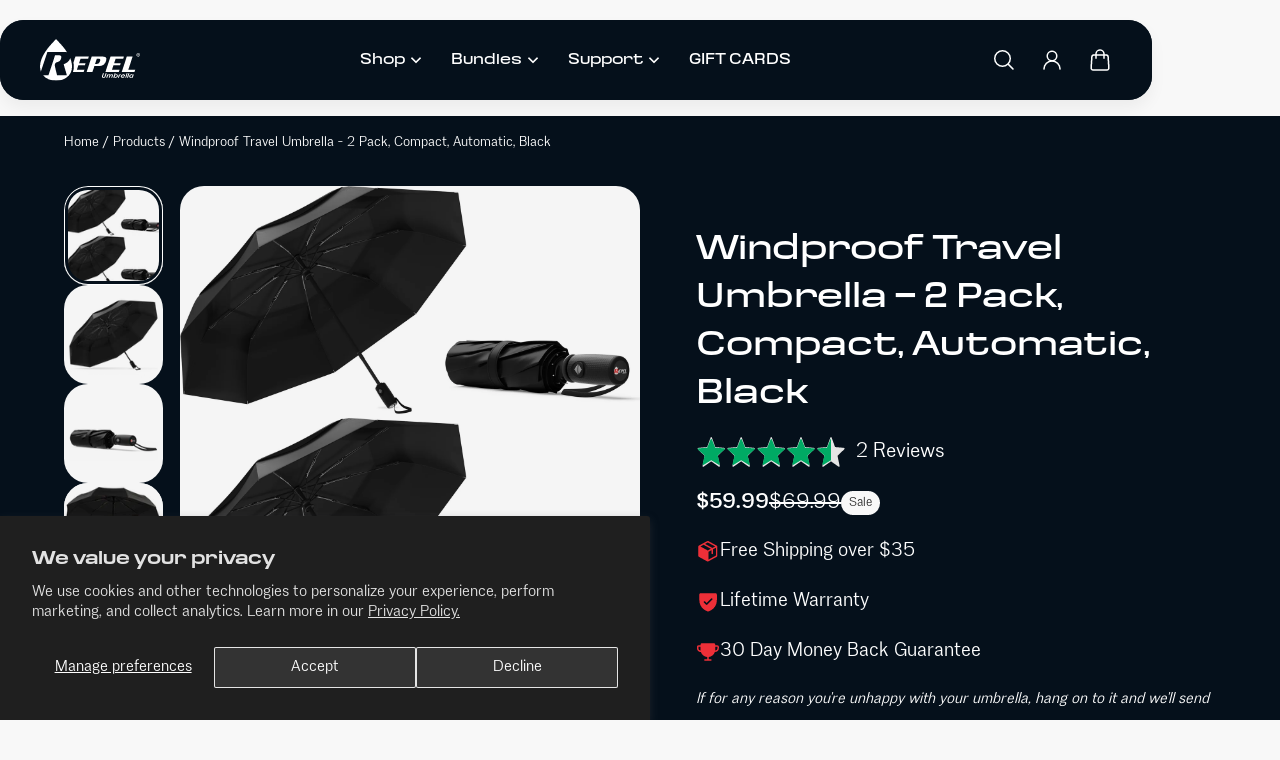

--- FILE ---
content_type: text/html; charset=utf-8
request_url: https://www.repelumbrella.com/products/copy-of-windproof-travel-umbrella-compact-automatic-black
body_size: 47702
content:
<!doctype html>
<html lang="en">
  <head>
    <meta charset="utf-8">
    <meta http-equiv="X-UA-Compatible" content="IE=edge">
    <meta name="viewport" content="width=device-width,initial-scale=1">
    <meta name="theme-color" content="primary"><meta name="description" content="This 2-pack of black windproof travel umbrellas offers compact, automatic protection. Our best reviewed Umbrella. Durable and ideal for rainy days."><link rel="icon" type="image/png" href="//www.repelumbrella.com/cdn/shop/files/favicon-repel.png?crop=center&height=32&v=1729631773&width=32"><meta property='og:site_name' content='Repel Umbrella'>
<meta property='og:url' content='https://www.repelumbrella.com/products/copy-of-windproof-travel-umbrella-compact-automatic-black'>
<meta property='og:title' content='Windproof Travel Umbrella - 2 Pack, Compact, Automatic, Black'>
<meta property='og:type' content='product'>
<meta property='og:description' content='This 2-pack of black windproof travel umbrellas offers compact, automatic protection. Our best reviewed Umbrella. Durable and ideal for rainy days.'><meta
    property='og:image'
    content='http://www.repelumbrella.com/cdn/shop/products/1.jpg?crop=center&height=2000&v=1668602611&width=2000'
  >
  <meta
    property='og:image:secure_url'
    content='https://www.repelumbrella.com/cdn/shop/products/1.jpg?crop=center&height=2000&v=1668602611&width=2000'
  >
  <meta property='og:image:width' content='2000'>
  <meta property='og:image:height' content='2000'><meta property='og:price:amount' content='59.99'>
  <meta property='og:price:currency' content='USD'><meta name='twitter:card' content='summary_large_image'>
<meta name='twitter:title' content='Windproof Travel Umbrella - 2 Pack, Compact, Automatic, Black'>
<meta name='twitter:description' content='This 2-pack of black windproof travel umbrellas offers compact, automatic protection. Our best reviewed Umbrella. Durable and ideal for rainy days.'>

    <link rel="canonical" href="https://www.repelumbrella.com/products/copy-of-windproof-travel-umbrella-compact-automatic-black">
    <link rel="preconnect" href="https://cdn.shopify.com" crossorigin>
    <link rel="preconnect" href="https://fonts.shopifycdn.com" crossorigin>

    <title>
      Windproof Travel Umbrella - 2 Pack, Compact, Automatic, Black
 &ndash; Repel Umbrella</title>
    <script src="https://cdnjs.cloudflare.com/ajax/libs/jquery/3.7.1/jquery.js" integrity="sha512-+k1pnlgt4F1H8L7t3z95o3/KO+o78INEcXTbnoJQ/F2VqDVhWoaiVml/OEHv9HsVgxUaVW+IbiZPUJQfF/YxZw==" crossorigin="anonymous" referrerpolicy="no-referrer" defer></script>
    
<style data-shopify>:root{/* product card */--gsc-product-card-title-font-family:Poppins, sans-serif;--gsc-product-card-title-font-style:normal;--gsc-product-card-title-font-weight:500;--gsc-product-card-title-transform:normal;--gsc-product-card-title-letter-spacing:0px;--gsc-product-card-title-font-size:calc(1.4rem * 1.2);--gsc-product-card-title-line-height:calc(22 / 14);--gsc-product-card-price-font-size:var(--gsc-product-card-price-font-size-sm);--gsc-product-card-price-line-height:var(--gsc-product-card-price-line-height-sm);--gsc-product-card-price-font-weight:700;--gsc-product-sale-badge-background:rgba(248, 248, 248, 1.0);--gsc-product-sale-badge-color:rgba(45, 45, 45, 1.0);--gsc-product-sold-out-badge-background:218, 218, 218;--gsc-product-sold-out-badge-color:20, 20, 22;--gsc-product-custom-badge-1-background:rgba(91, 91, 91, 1.0);--gsc-product-custom-badge-1-color:rgba(255, 255, 255, 1.0);--gsc-product-custom-badge-2-background:rgba(5, 16, 27, 1.0);--gsc-product-custom-badge-2-color:rgba(248, 248, 248, 1.0);--gsc-product-custom-badge-3-background:rgba(5, 16, 27, 1.0);--gsc-product-custom-badge-3-color:rgba(255, 255, 255, 1.0);--gsc-rating-stars-color:#f49a13;/* product and product card badges */--gsc-product-highlight-price-color:rgba(9, 132, 55, 1.0);--gsc-product-sale-amount-badge-background:rgba(248, 248, 248, 1.0);--gsc-product-sale-amount-badge-color:rgba(45, 45, 45, 1.0);/* cart icon in header */--gsc-header-cart-icon-background-color:#f8f8f8;--gsc-header-cart-icon-text-color:#3b3933;/* shipping bar */--gsc-free-shipping-bar-bg:59, 57, 51;--gsc-free-shipping-bar-gradient:linear-gradient(90deg, rgba(255, 167, 35, 1), rgba(165, 255, 51, 1) 100%);--gsc-free-shipping-bar-color:59, 57, 51;/* headings */--gsc-headings-font-family:Poppins, sans-serif;--gsc-headings-font-style:normal;--gsc-headings-font-weight:500;--gsc-headings-text-transform:normal;--gsc-headings-letter-spacing:0px;--gsc-headings-word-spacing:0rem;--gsc-headings-font-scale:1.0;/* body text */--gsc-body-font-family:"DM Sans", sans-serif;--gsc-body-font-style:normal;--gsc-body-font-weight:400;--gsc-body-font-scale:1.2;--gsc-body-font-opacity:100%;/* button */--gsc-button-font-family:"DM Sans", sans-serif;--gsc-button-font-style:normal;--gsc-button-font-weight:500;--gsc-button-letter-spacing:0px;--gsc-button-font-size:calc(1.4rem * 1.3);--gsc-button-line-height:calc(22 / 14);--gsc-button-text-transform:normal;/* menu */--gsc-menu-font-family:Poppins, sans-serif;--gsc-menu-font-style:normal;--gsc-menu-font-weight:500;--gsc-menu-font-letter-spacing:0px;--gsc-menu-font-size:calc(var(--gsc-fz-11) * 1.0);--gsc-drawer-menu-font-size:calc(var(--gsc-fz-11) * 1.28);--gsc-drawer-menu-font-letter-spacing:0px;--gsc-menu-line-height:calc(24 / 16);--gsc-menu-text-transform:normal;/* icons */--gsc-blockquote-icon:url(//www.repelumbrella.com/cdn/shop/t/46/assets/blockquote-icon_small.png?v=135287403125014426651740976705);/* container */--gsc-page-width:2560px;--gsc-aside-padding-size:64px;--gsc-modals-and-header-paddings:min(20px, 64px);/* drawers and modals */--gsc-drawer-transition-duration:0.5s;--gsc-drawer-transition-timing:cubic-bezier(0.24, 0.25, 0, 1);--gsc-drawer-modal-shadow:none;--gsc-default-card-image-ratio:var(--gsc-square-image-ratio);--gsc-default-shape-fill-mode:cover;}body{--gsc-overlay-color:20, 20, 22;--gsc-overlay-opacity:20%;--gsc-overlay-blur:0.0px;}.color-default{--gsc-text-color:5, 16, 27;--gsc-background-color:248, 248, 248;--gsc-foreground-color:218, 218, 218;--gsc-border-color:218, 218, 218;--gsc-button-background-color:5, 16, 27;--gsc-button-text-color:255, 255, 255;--gsc-outline-button-background-color:5, 16, 27;--gsc-outline-button-text-color:5, 16, 27;--gsc-image-opacity-color:5, 16, 27;}body,.color-primary{--gsc-text-color:5, 16, 27;--gsc-background-color:248, 248, 248;--gsc-foreground-color:218, 218, 218;--gsc-border-color:218, 218, 218;--gsc-button-background-color:5, 16, 27;--gsc-button-text-color:255, 255, 255;--gsc-outline-button-background-color:5, 16, 27;--gsc-outline-button-text-color:5, 16, 27;--gsc-image-opacity-color:5, 16, 27;}.color-secondary{--gsc-text-color:91, 91, 91;--gsc-background-color:248, 248, 248;--gsc-foreground-color:218, 218, 218;--gsc-border-color:91, 91, 91;--gsc-button-background-color:238, 47, 56;--gsc-button-text-color:255, 255, 255;--gsc-outline-button-background-color:238, 47, 56;--gsc-outline-button-text-color:238, 47, 56;--gsc-image-opacity-color:5, 16, 27;}.color-custom-1{--gsc-text-color:255, 255, 255;--gsc-background-color:5, 16, 27;--gsc-foreground-color:91, 91, 91;--gsc-border-color:218, 218, 218;--gsc-button-background-color:255, 255, 255;--gsc-button-text-color:5, 16, 27;--gsc-outline-button-background-color:255, 255, 255;--gsc-outline-button-text-color:255, 255, 255;--gsc-image-opacity-color:5, 16, 27;}.color-custom-2{--gsc-text-color:255, 255, 255;--gsc-background-color:238, 47, 56;--gsc-foreground-color:142, 18, 16;--gsc-border-color:255, 255, 255;--gsc-button-background-color:5, 16, 27;--gsc-button-text-color:255, 255, 255;--gsc-outline-button-background-color:5, 16, 27;--gsc-outline-button-text-color:255, 255, 255;--gsc-image-opacity-color:238, 47, 56;}.color-custom-3{--gsc-text-color:91, 91, 91;--gsc-background-color:255, 255, 255;--gsc-foreground-color:218, 218, 218;--gsc-border-color:91, 91, 91;--gsc-button-background-color:238, 47, 56;--gsc-button-text-color:255, 255, 255;--gsc-outline-button-background-color:91, 91, 91;--gsc-outline-button-text-color:255, 255, 255;--gsc-image-opacity-color:5, 16, 27;}.color-white{--gsc-text-color:255, 255, 255;--gsc-background-color:5, 16, 27;--gsc-foreground-color:91, 91, 91;--gsc-border-color:218, 218, 218;--gsc-button-background-color:255, 255, 255;--gsc-button-text-color:255, 255, 255;--gsc-outline-button-background-color:255, 255, 255;--gsc-outline-button-text-color:255, 255, 255;--gsc-image-opacity-color:5, 16, 27;}.color-black{--gsc-text-color:142, 18, 16;--gsc-background-color:248, 248, 248;--gsc-foreground-color:238, 47, 56;--gsc-border-color:91, 91, 91;--gsc-button-background-color:238, 47, 56;--gsc-button-text-color:255, 255, 255;--gsc-outline-button-background-color:142, 18, 16;--gsc-outline-button-text-color:142, 18, 16;--gsc-image-opacity-color:142, 18, 16;}.color-custom-5{--gsc-text-color:5, 16, 27;--gsc-background-color:255, 255, 255;--gsc-foreground-color:255, 255, 255;--gsc-border-color:255, 255, 255;--gsc-button-background-color:5, 16, 27;--gsc-button-text-color:255, 255, 255;--gsc-outline-button-background-color:5, 16, 27;--gsc-outline-button-text-color:5, 16, 27;--gsc-image-opacity-color:255, 255, 255;}/* Font styles */@font-face{font-family:"Eirene Sans";font-weight:bold;src:url("https://cdn.shopify.com/s/files/1/1676/0567/files/EireneSansBoldfont.woff2?v=1727230609") format("woff2"), url("https://cdn.shopify.com/s/files/1/1676/0567/files/EireneSansBoldfont.woff?v=1727230609") format("woff");}@font-face{font-family:"Eirene Sans";font-weight:normal;src:url("https://cdn.shopify.com/s/files/1/1676/0567/files/EireneSansRegularfont.woff2?v=1727230609") format("woff2"), url("https://cdn.shopify.com/s/files/1/1676/0567/files/EireneSansRegularfont.woff?v=1727230609") format("woff");}@font-face{font-family:"Eirene Sans";font-weight:600;src:url("https://cdn.shopify.com/s/files/1/1676/0567/files/EireneSansSemiBoldfont.woff2?v=1727230609") format("woff2"), url("https://cdn.shopify.com/s/files/1/1676/0567/files/EireneSansSemiBoldfont.woff?v=1727230609") format("woff");}@font-face{font-family:"Menseal";font-weight:900;src:url("https://cdn.shopify.com/s/files/1/1676/0567/files/MensealBlackfont.woff2?v=1727230609") format("woff2"), url("https://cdn.shopify.com/s/files/1/1676/0567/files/MensealBlackfont.woff?v=1727230609") format("woff");}@font-face{font-family:"Menseal";font-weight:bold;src:url("https://cdn.shopify.com/s/files/1/1676/0567/files/MensealBoldfont.woff2?v=1727230609") format("woff2"), url("https://cdn.shopify.com/s/files/1/1676/0567/files/MensealBoldfont.woff?v=1727230609") format("woff");}@font-face{font-family:"Menseal";font-weight:800;src:url("https://cdn.shopify.com/s/files/1/1676/0567/files/MensealExtraBoldfont.woff2?v=1727230609") format("woff2"), url("https://cdn.shopify.com/s/files/1/1676/0567/files/MensealExtraBoldfont.woff?v=1727230609") format("woff");}@font-face{font-family:"Menseal";font-weight:500;src:url("https://cdn.shopify.com/s/files/1/1676/0567/files/MensealMediumfont.woff2?v=1727230609") format("woff2"), url("https://cdn.shopify.com/s/files/1/1676/0567/files/MensealMediumfont.woff?v=1727230610") format("woff");}@font-face{font-family:"Menseal";font-weight:normal;src:url("https://cdn.shopify.com/s/files/1/1676/0567/files/MensealRegularfont.woff2?v=1727230609") format("woff2"), url("https://cdn.shopify.com/s/files/1/1676/0567/files/MensealRegularfont.woff?v=1727230609") format("woff");}@font-face{font-family:"Menseal";font-weight:600;src:url("https://cdn.shopify.com/s/files/1/1676/0567/files/MensealSemiBoldfont.woff2?v=1727230609") format("woff2"), url("https://cdn.shopify.com/s/files/1/1676/0567/files/MensealSemiBoldfont.woff?v=1727230609") format("woff");}h1,h2,h3,h4,h5,h6,accordeon-button,.header__nav *{font-family:"Menseal", sans-serif !important;}body,p,span,li,a,div,*{font-family:"Eirene Sans", sans-serif !important;}</style> 
    <link href="//www.repelumbrella.com/cdn/shop/t/46/assets/bundle.js?v=100946287456651965431749186981" as="script" rel="preload">
    <link href="//www.repelumbrella.com/cdn/shop/t/46/assets/bundle.css?v=167447749910028091331748001799" rel="stylesheet" type="text/css" media="all" />
    <link rel='preload' as='font' href='//www.repelumbrella.com/cdn/fonts/dm_sans/dmsans_n4.ec80bd4dd7e1a334c969c265873491ae56018d72.woff2' type='font/woff2' crossorigin><style data-shopify>
    @font-face {
  font-family: "DM Sans";
  font-weight: 400;
  font-style: normal;
  font-display: swap;
  src: url("//www.repelumbrella.com/cdn/fonts/dm_sans/dmsans_n4.ec80bd4dd7e1a334c969c265873491ae56018d72.woff2") format("woff2"),
       url("//www.repelumbrella.com/cdn/fonts/dm_sans/dmsans_n4.87bdd914d8a61247b911147ae68e754d695c58a6.woff") format("woff");
}


    @font-face {
  font-family: "DM Sans";
  font-weight: 300;
  font-style: normal;
  font-display: swap;
  src: url("//www.repelumbrella.com/cdn/fonts/dm_sans/dmsans_n3.d218434bb518134511e5205d90c23cfb8a1b261b.woff2") format("woff2"),
       url("//www.repelumbrella.com/cdn/fonts/dm_sans/dmsans_n3.0c324a11de656e0e3f656188ad5de9ff34f70c04.woff") format("woff");
}

    @font-face {
  font-family: "DM Sans";
  font-weight: 400;
  font-style: normal;
  font-display: swap;
  src: url("//www.repelumbrella.com/cdn/fonts/dm_sans/dmsans_n4.ec80bd4dd7e1a334c969c265873491ae56018d72.woff2") format("woff2"),
       url("//www.repelumbrella.com/cdn/fonts/dm_sans/dmsans_n4.87bdd914d8a61247b911147ae68e754d695c58a6.woff") format("woff");
}

    @font-face {
  font-family: "DM Sans";
  font-weight: 500;
  font-style: normal;
  font-display: swap;
  src: url("//www.repelumbrella.com/cdn/fonts/dm_sans/dmsans_n5.8a0f1984c77eb7186ceb87c4da2173ff65eb012e.woff2") format("woff2"),
       url("//www.repelumbrella.com/cdn/fonts/dm_sans/dmsans_n5.9ad2e755a89e15b3d6c53259daad5fc9609888e6.woff") format("woff");
}

    @font-face {
  font-family: "DM Sans";
  font-weight: 600;
  font-style: normal;
  font-display: swap;
  src: url("//www.repelumbrella.com/cdn/fonts/dm_sans/dmsans_n6.70a2453ea926d613c6a2f89af05180d14b3a7c96.woff2") format("woff2"),
       url("//www.repelumbrella.com/cdn/fonts/dm_sans/dmsans_n6.355605667bef215872257574b57fc097044f7e20.woff") format("woff");
}

    @font-face {
  font-family: "DM Sans";
  font-weight: 700;
  font-style: normal;
  font-display: swap;
  src: url("//www.repelumbrella.com/cdn/fonts/dm_sans/dmsans_n7.97e21d81502002291ea1de8aefb79170c6946ce5.woff2") format("woff2"),
       url("//www.repelumbrella.com/cdn/fonts/dm_sans/dmsans_n7.af5c214f5116410ca1d53a2090665620e78e2e1b.woff") format("woff");
}


    @font-face {
  font-family: "DM Sans";
  font-weight: 300;
  font-style: italic;
  font-display: swap;
  src: url("//www.repelumbrella.com/cdn/fonts/dm_sans/dmsans_i3.cf32206a8995abc7c8c1c761d4057a4728acd370.woff2") format("woff2"),
       url("//www.repelumbrella.com/cdn/fonts/dm_sans/dmsans_i3.b485aa24a097d5067a26fc4100ad5d538e05ee39.woff") format("woff");
}

    @font-face {
  font-family: "DM Sans";
  font-weight: 400;
  font-style: italic;
  font-display: swap;
  src: url("//www.repelumbrella.com/cdn/fonts/dm_sans/dmsans_i4.b8fe05e69ee95d5a53155c346957d8cbf5081c1a.woff2") format("woff2"),
       url("//www.repelumbrella.com/cdn/fonts/dm_sans/dmsans_i4.403fe28ee2ea63e142575c0aa47684d65f8c23a0.woff") format("woff");
}

    @font-face {
  font-family: "DM Sans";
  font-weight: 500;
  font-style: italic;
  font-display: swap;
  src: url("//www.repelumbrella.com/cdn/fonts/dm_sans/dmsans_i5.8654104650c013677e3def7db9b31bfbaa34e59a.woff2") format("woff2"),
       url("//www.repelumbrella.com/cdn/fonts/dm_sans/dmsans_i5.a0dc844d8a75a4232f255fc600ad5a295572bed9.woff") format("woff");
}

    @font-face {
  font-family: "DM Sans";
  font-weight: 600;
  font-style: italic;
  font-display: swap;
  src: url("//www.repelumbrella.com/cdn/fonts/dm_sans/dmsans_i6.b7d5b35c5f29523529e1bf4a3d0de71a44a277b6.woff2") format("woff2"),
       url("//www.repelumbrella.com/cdn/fonts/dm_sans/dmsans_i6.9b760cc5bdd17b4de2c70249ba49bd707f27a31b.woff") format("woff");
}

    @font-face {
  font-family: "DM Sans";
  font-weight: 700;
  font-style: italic;
  font-display: swap;
  src: url("//www.repelumbrella.com/cdn/fonts/dm_sans/dmsans_i7.52b57f7d7342eb7255084623d98ab83fd96e7f9b.woff2") format("woff2"),
       url("//www.repelumbrella.com/cdn/fonts/dm_sans/dmsans_i7.d5e14ef18a1d4a8ce78a4187580b4eb1759c2eda.woff") format("woff");
}

  </style>


<link rel='preload' as='font' href='//www.repelumbrella.com/cdn/fonts/poppins/poppins_n5.ad5b4b72b59a00358afc706450c864c3c8323842.woff2' type='font/woff2' crossorigin><style data-shopify>
    @font-face {
  font-family: Poppins;
  font-weight: 500;
  font-style: normal;
  font-display: swap;
  src: url("//www.repelumbrella.com/cdn/fonts/poppins/poppins_n5.ad5b4b72b59a00358afc706450c864c3c8323842.woff2") format("woff2"),
       url("//www.repelumbrella.com/cdn/fonts/poppins/poppins_n5.33757fdf985af2d24b32fcd84c9a09224d4b2c39.woff") format("woff");
}


    @font-face {
  font-family: Poppins;
  font-weight: 300;
  font-style: normal;
  font-display: swap;
  src: url("//www.repelumbrella.com/cdn/fonts/poppins/poppins_n3.05f58335c3209cce17da4f1f1ab324ebe2982441.woff2") format("woff2"),
       url("//www.repelumbrella.com/cdn/fonts/poppins/poppins_n3.6971368e1f131d2c8ff8e3a44a36b577fdda3ff5.woff") format("woff");
}

    @font-face {
  font-family: Poppins;
  font-weight: 400;
  font-style: normal;
  font-display: swap;
  src: url("//www.repelumbrella.com/cdn/fonts/poppins/poppins_n4.0ba78fa5af9b0e1a374041b3ceaadf0a43b41362.woff2") format("woff2"),
       url("//www.repelumbrella.com/cdn/fonts/poppins/poppins_n4.214741a72ff2596839fc9760ee7a770386cf16ca.woff") format("woff");
}

    @font-face {
  font-family: Poppins;
  font-weight: 500;
  font-style: normal;
  font-display: swap;
  src: url("//www.repelumbrella.com/cdn/fonts/poppins/poppins_n5.ad5b4b72b59a00358afc706450c864c3c8323842.woff2") format("woff2"),
       url("//www.repelumbrella.com/cdn/fonts/poppins/poppins_n5.33757fdf985af2d24b32fcd84c9a09224d4b2c39.woff") format("woff");
}

    @font-face {
  font-family: Poppins;
  font-weight: 600;
  font-style: normal;
  font-display: swap;
  src: url("//www.repelumbrella.com/cdn/fonts/poppins/poppins_n6.aa29d4918bc243723d56b59572e18228ed0786f6.woff2") format("woff2"),
       url("//www.repelumbrella.com/cdn/fonts/poppins/poppins_n6.5f815d845fe073750885d5b7e619ee00e8111208.woff") format("woff");
}

    @font-face {
  font-family: Poppins;
  font-weight: 700;
  font-style: normal;
  font-display: swap;
  src: url("//www.repelumbrella.com/cdn/fonts/poppins/poppins_n7.56758dcf284489feb014a026f3727f2f20a54626.woff2") format("woff2"),
       url("//www.repelumbrella.com/cdn/fonts/poppins/poppins_n7.f34f55d9b3d3205d2cd6f64955ff4b36f0cfd8da.woff") format("woff");
}


    @font-face {
  font-family: Poppins;
  font-weight: 300;
  font-style: italic;
  font-display: swap;
  src: url("//www.repelumbrella.com/cdn/fonts/poppins/poppins_i3.8536b4423050219f608e17f134fe9ea3b01ed890.woff2") format("woff2"),
       url("//www.repelumbrella.com/cdn/fonts/poppins/poppins_i3.0f4433ada196bcabf726ed78f8e37e0995762f7f.woff") format("woff");
}

    @font-face {
  font-family: Poppins;
  font-weight: 400;
  font-style: italic;
  font-display: swap;
  src: url("//www.repelumbrella.com/cdn/fonts/poppins/poppins_i4.846ad1e22474f856bd6b81ba4585a60799a9f5d2.woff2") format("woff2"),
       url("//www.repelumbrella.com/cdn/fonts/poppins/poppins_i4.56b43284e8b52fc64c1fd271f289a39e8477e9ec.woff") format("woff");
}

    @font-face {
  font-family: Poppins;
  font-weight: 500;
  font-style: italic;
  font-display: swap;
  src: url("//www.repelumbrella.com/cdn/fonts/poppins/poppins_i5.6acfce842c096080e34792078ef3cb7c3aad24d4.woff2") format("woff2"),
       url("//www.repelumbrella.com/cdn/fonts/poppins/poppins_i5.a49113e4fe0ad7fd7716bd237f1602cbec299b3c.woff") format("woff");
}

    @font-face {
  font-family: Poppins;
  font-weight: 600;
  font-style: italic;
  font-display: swap;
  src: url("//www.repelumbrella.com/cdn/fonts/poppins/poppins_i6.bb8044d6203f492888d626dafda3c2999253e8e9.woff2") format("woff2"),
       url("//www.repelumbrella.com/cdn/fonts/poppins/poppins_i6.e233dec1a61b1e7dead9f920159eda42280a02c3.woff") format("woff");
}

    @font-face {
  font-family: Poppins;
  font-weight: 700;
  font-style: italic;
  font-display: swap;
  src: url("//www.repelumbrella.com/cdn/fonts/poppins/poppins_i7.42fd71da11e9d101e1e6c7932199f925f9eea42d.woff2") format("woff2"),
       url("//www.repelumbrella.com/cdn/fonts/poppins/poppins_i7.ec8499dbd7616004e21155106d13837fff4cf556.woff") format("woff");
}

  </style>








    <link href="//www.repelumbrella.com/cdn/shop/t/46/assets/accessibility.css?v=132374082515289784621748691763" rel="stylesheet" type="text/css" media="all" />

    <script>window.performance && window.performance.mark && window.performance.mark('shopify.content_for_header.start');</script><meta name="google-site-verification" content="BQUFcozqGfh8KxxgSTWCovKXxsamUYJA0tru5VVWshE">
<meta name="google-site-verification" content="_NVK4WtO9HBjN0yMzGpHdzT6R0lNYkA_yv2gd9d2zbs">
<meta id="shopify-digital-wallet" name="shopify-digital-wallet" content="/16760567/digital_wallets/dialog">
<meta name="shopify-checkout-api-token" content="c81274aea83e840703a82e20b3d37794">
<meta id="in-context-paypal-metadata" data-shop-id="16760567" data-venmo-supported="true" data-environment="production" data-locale="en_US" data-paypal-v4="true" data-currency="USD">
<link rel="alternate" type="application/json+oembed" href="https://www.repelumbrella.com/products/copy-of-windproof-travel-umbrella-compact-automatic-black.oembed">
<script async="async" src="/checkouts/internal/preloads.js?locale=en-US"></script>
<link rel="preconnect" href="https://shop.app" crossorigin="anonymous">
<script async="async" src="https://shop.app/checkouts/internal/preloads.js?locale=en-US&shop_id=16760567" crossorigin="anonymous"></script>
<script id="apple-pay-shop-capabilities" type="application/json">{"shopId":16760567,"countryCode":"US","currencyCode":"USD","merchantCapabilities":["supports3DS"],"merchantId":"gid:\/\/shopify\/Shop\/16760567","merchantName":"Repel Umbrella","requiredBillingContactFields":["postalAddress","email"],"requiredShippingContactFields":["postalAddress","email"],"shippingType":"shipping","supportedNetworks":["visa","masterCard","amex","discover","elo","jcb"],"total":{"type":"pending","label":"Repel Umbrella","amount":"1.00"},"shopifyPaymentsEnabled":true,"supportsSubscriptions":true}</script>
<script id="shopify-features" type="application/json">{"accessToken":"c81274aea83e840703a82e20b3d37794","betas":["rich-media-storefront-analytics"],"domain":"www.repelumbrella.com","predictiveSearch":true,"shopId":16760567,"locale":"en"}</script>
<script>var Shopify = Shopify || {};
Shopify.shop = "repelumbrella.myshopify.com";
Shopify.locale = "en";
Shopify.currency = {"active":"USD","rate":"1.0"};
Shopify.country = "US";
Shopify.theme = {"name":"Ecom Accessibility Don’t Del - 03\/03\/25","id":143981838494,"schema_name":"Aurora","schema_version":"3.4.1","theme_store_id":1770,"role":"main"};
Shopify.theme.handle = "null";
Shopify.theme.style = {"id":null,"handle":null};
Shopify.cdnHost = "www.repelumbrella.com/cdn";
Shopify.routes = Shopify.routes || {};
Shopify.routes.root = "/";</script>
<script type="module">!function(o){(o.Shopify=o.Shopify||{}).modules=!0}(window);</script>
<script>!function(o){function n(){var o=[];function n(){o.push(Array.prototype.slice.apply(arguments))}return n.q=o,n}var t=o.Shopify=o.Shopify||{};t.loadFeatures=n(),t.autoloadFeatures=n()}(window);</script>
<script>
  window.ShopifyPay = window.ShopifyPay || {};
  window.ShopifyPay.apiHost = "shop.app\/pay";
  window.ShopifyPay.redirectState = null;
</script>
<script id="shop-js-analytics" type="application/json">{"pageType":"product"}</script>
<script defer="defer" async type="module" src="//www.repelumbrella.com/cdn/shopifycloud/shop-js/modules/v2/client.init-shop-cart-sync_BT-GjEfc.en.esm.js"></script>
<script defer="defer" async type="module" src="//www.repelumbrella.com/cdn/shopifycloud/shop-js/modules/v2/chunk.common_D58fp_Oc.esm.js"></script>
<script defer="defer" async type="module" src="//www.repelumbrella.com/cdn/shopifycloud/shop-js/modules/v2/chunk.modal_xMitdFEc.esm.js"></script>
<script type="module">
  await import("//www.repelumbrella.com/cdn/shopifycloud/shop-js/modules/v2/client.init-shop-cart-sync_BT-GjEfc.en.esm.js");
await import("//www.repelumbrella.com/cdn/shopifycloud/shop-js/modules/v2/chunk.common_D58fp_Oc.esm.js");
await import("//www.repelumbrella.com/cdn/shopifycloud/shop-js/modules/v2/chunk.modal_xMitdFEc.esm.js");

  window.Shopify.SignInWithShop?.initShopCartSync?.({"fedCMEnabled":true,"windoidEnabled":true});

</script>
<script defer="defer" async type="module" src="//www.repelumbrella.com/cdn/shopifycloud/shop-js/modules/v2/client.payment-terms_Ci9AEqFq.en.esm.js"></script>
<script defer="defer" async type="module" src="//www.repelumbrella.com/cdn/shopifycloud/shop-js/modules/v2/chunk.common_D58fp_Oc.esm.js"></script>
<script defer="defer" async type="module" src="//www.repelumbrella.com/cdn/shopifycloud/shop-js/modules/v2/chunk.modal_xMitdFEc.esm.js"></script>
<script type="module">
  await import("//www.repelumbrella.com/cdn/shopifycloud/shop-js/modules/v2/client.payment-terms_Ci9AEqFq.en.esm.js");
await import("//www.repelumbrella.com/cdn/shopifycloud/shop-js/modules/v2/chunk.common_D58fp_Oc.esm.js");
await import("//www.repelumbrella.com/cdn/shopifycloud/shop-js/modules/v2/chunk.modal_xMitdFEc.esm.js");

  
</script>
<script>
  window.Shopify = window.Shopify || {};
  if (!window.Shopify.featureAssets) window.Shopify.featureAssets = {};
  window.Shopify.featureAssets['shop-js'] = {"shop-cart-sync":["modules/v2/client.shop-cart-sync_DZOKe7Ll.en.esm.js","modules/v2/chunk.common_D58fp_Oc.esm.js","modules/v2/chunk.modal_xMitdFEc.esm.js"],"init-fed-cm":["modules/v2/client.init-fed-cm_B6oLuCjv.en.esm.js","modules/v2/chunk.common_D58fp_Oc.esm.js","modules/v2/chunk.modal_xMitdFEc.esm.js"],"shop-cash-offers":["modules/v2/client.shop-cash-offers_D2sdYoxE.en.esm.js","modules/v2/chunk.common_D58fp_Oc.esm.js","modules/v2/chunk.modal_xMitdFEc.esm.js"],"shop-login-button":["modules/v2/client.shop-login-button_QeVjl5Y3.en.esm.js","modules/v2/chunk.common_D58fp_Oc.esm.js","modules/v2/chunk.modal_xMitdFEc.esm.js"],"pay-button":["modules/v2/client.pay-button_DXTOsIq6.en.esm.js","modules/v2/chunk.common_D58fp_Oc.esm.js","modules/v2/chunk.modal_xMitdFEc.esm.js"],"shop-button":["modules/v2/client.shop-button_DQZHx9pm.en.esm.js","modules/v2/chunk.common_D58fp_Oc.esm.js","modules/v2/chunk.modal_xMitdFEc.esm.js"],"avatar":["modules/v2/client.avatar_BTnouDA3.en.esm.js"],"init-windoid":["modules/v2/client.init-windoid_CR1B-cfM.en.esm.js","modules/v2/chunk.common_D58fp_Oc.esm.js","modules/v2/chunk.modal_xMitdFEc.esm.js"],"init-shop-for-new-customer-accounts":["modules/v2/client.init-shop-for-new-customer-accounts_C_vY_xzh.en.esm.js","modules/v2/client.shop-login-button_QeVjl5Y3.en.esm.js","modules/v2/chunk.common_D58fp_Oc.esm.js","modules/v2/chunk.modal_xMitdFEc.esm.js"],"init-shop-email-lookup-coordinator":["modules/v2/client.init-shop-email-lookup-coordinator_BI7n9ZSv.en.esm.js","modules/v2/chunk.common_D58fp_Oc.esm.js","modules/v2/chunk.modal_xMitdFEc.esm.js"],"init-shop-cart-sync":["modules/v2/client.init-shop-cart-sync_BT-GjEfc.en.esm.js","modules/v2/chunk.common_D58fp_Oc.esm.js","modules/v2/chunk.modal_xMitdFEc.esm.js"],"shop-toast-manager":["modules/v2/client.shop-toast-manager_DiYdP3xc.en.esm.js","modules/v2/chunk.common_D58fp_Oc.esm.js","modules/v2/chunk.modal_xMitdFEc.esm.js"],"init-customer-accounts":["modules/v2/client.init-customer-accounts_D9ZNqS-Q.en.esm.js","modules/v2/client.shop-login-button_QeVjl5Y3.en.esm.js","modules/v2/chunk.common_D58fp_Oc.esm.js","modules/v2/chunk.modal_xMitdFEc.esm.js"],"init-customer-accounts-sign-up":["modules/v2/client.init-customer-accounts-sign-up_iGw4briv.en.esm.js","modules/v2/client.shop-login-button_QeVjl5Y3.en.esm.js","modules/v2/chunk.common_D58fp_Oc.esm.js","modules/v2/chunk.modal_xMitdFEc.esm.js"],"shop-follow-button":["modules/v2/client.shop-follow-button_CqMgW2wH.en.esm.js","modules/v2/chunk.common_D58fp_Oc.esm.js","modules/v2/chunk.modal_xMitdFEc.esm.js"],"checkout-modal":["modules/v2/client.checkout-modal_xHeaAweL.en.esm.js","modules/v2/chunk.common_D58fp_Oc.esm.js","modules/v2/chunk.modal_xMitdFEc.esm.js"],"shop-login":["modules/v2/client.shop-login_D91U-Q7h.en.esm.js","modules/v2/chunk.common_D58fp_Oc.esm.js","modules/v2/chunk.modal_xMitdFEc.esm.js"],"lead-capture":["modules/v2/client.lead-capture_BJmE1dJe.en.esm.js","modules/v2/chunk.common_D58fp_Oc.esm.js","modules/v2/chunk.modal_xMitdFEc.esm.js"],"payment-terms":["modules/v2/client.payment-terms_Ci9AEqFq.en.esm.js","modules/v2/chunk.common_D58fp_Oc.esm.js","modules/v2/chunk.modal_xMitdFEc.esm.js"]};
</script>
<script>(function() {
  var isLoaded = false;
  function asyncLoad() {
    if (isLoaded) return;
    isLoaded = true;
    var urls = ["\/\/cdn.ywxi.net\/js\/1.js?shop=repelumbrella.myshopify.com","https:\/\/chimpstatic.com\/mcjs-connected\/js\/users\/2d225612ffbb4cdfd6bb0fd92\/fca0fab4329b3700ab7583951.js?shop=repelumbrella.myshopify.com","https:\/\/d3hw6dc1ow8pp2.cloudfront.net\/reviewsWidget.min.js?shop=repelumbrella.myshopify.com","https:\/\/shopify-fast-tags.deliverr.com\/main.js?shop=repelumbrella.myshopify.com","https:\/\/cdn.nfcube.com\/instafeed-a37d8095f530ba1be396164f28999a43.js?shop=repelumbrella.myshopify.com","https:\/\/cdn.wheelio-app.com\/app\/index.min.js?version=20251118080645537\u0026shop=repelumbrella.myshopify.com","https:\/\/cdn-bundler.nice-team.net\/app\/js\/bundler.js?shop=repelumbrella.myshopify.com"];
    for (var i = 0; i < urls.length; i++) {
      var s = document.createElement('script');
      s.type = 'text/javascript';
      s.async = true;
      s.src = urls[i];
      var x = document.getElementsByTagName('script')[0];
      x.parentNode.insertBefore(s, x);
    }
  };
  if(window.attachEvent) {
    window.attachEvent('onload', asyncLoad);
  } else {
    window.addEventListener('load', asyncLoad, false);
  }
})();</script>
<script id="__st">var __st={"a":16760567,"offset":-21600,"reqid":"a4fd7373-f85c-455c-bd5a-440a57e1213d-1769174735","pageurl":"www.repelumbrella.com\/products\/copy-of-windproof-travel-umbrella-compact-automatic-black","u":"87d983f96e52","p":"product","rtyp":"product","rid":7389270835358};</script>
<script>window.ShopifyPaypalV4VisibilityTracking = true;</script>
<script id="captcha-bootstrap">!function(){'use strict';const t='contact',e='account',n='new_comment',o=[[t,t],['blogs',n],['comments',n],[t,'customer']],c=[[e,'customer_login'],[e,'guest_login'],[e,'recover_customer_password'],[e,'create_customer']],r=t=>t.map((([t,e])=>`form[action*='/${t}']:not([data-nocaptcha='true']) input[name='form_type'][value='${e}']`)).join(','),a=t=>()=>t?[...document.querySelectorAll(t)].map((t=>t.form)):[];function s(){const t=[...o],e=r(t);return a(e)}const i='password',u='form_key',d=['recaptcha-v3-token','g-recaptcha-response','h-captcha-response',i],f=()=>{try{return window.sessionStorage}catch{return}},m='__shopify_v',_=t=>t.elements[u];function p(t,e,n=!1){try{const o=window.sessionStorage,c=JSON.parse(o.getItem(e)),{data:r}=function(t){const{data:e,action:n}=t;return t[m]||n?{data:e,action:n}:{data:t,action:n}}(c);for(const[e,n]of Object.entries(r))t.elements[e]&&(t.elements[e].value=n);n&&o.removeItem(e)}catch(o){console.error('form repopulation failed',{error:o})}}const l='form_type',E='cptcha';function T(t){t.dataset[E]=!0}const w=window,h=w.document,L='Shopify',v='ce_forms',y='captcha';let A=!1;((t,e)=>{const n=(g='f06e6c50-85a8-45c8-87d0-21a2b65856fe',I='https://cdn.shopify.com/shopifycloud/storefront-forms-hcaptcha/ce_storefront_forms_captcha_hcaptcha.v1.5.2.iife.js',D={infoText:'Protected by hCaptcha',privacyText:'Privacy',termsText:'Terms'},(t,e,n)=>{const o=w[L][v],c=o.bindForm;if(c)return c(t,g,e,D).then(n);var r;o.q.push([[t,g,e,D],n]),r=I,A||(h.body.append(Object.assign(h.createElement('script'),{id:'captcha-provider',async:!0,src:r})),A=!0)});var g,I,D;w[L]=w[L]||{},w[L][v]=w[L][v]||{},w[L][v].q=[],w[L][y]=w[L][y]||{},w[L][y].protect=function(t,e){n(t,void 0,e),T(t)},Object.freeze(w[L][y]),function(t,e,n,w,h,L){const[v,y,A,g]=function(t,e,n){const i=e?o:[],u=t?c:[],d=[...i,...u],f=r(d),m=r(i),_=r(d.filter((([t,e])=>n.includes(e))));return[a(f),a(m),a(_),s()]}(w,h,L),I=t=>{const e=t.target;return e instanceof HTMLFormElement?e:e&&e.form},D=t=>v().includes(t);t.addEventListener('submit',(t=>{const e=I(t);if(!e)return;const n=D(e)&&!e.dataset.hcaptchaBound&&!e.dataset.recaptchaBound,o=_(e),c=g().includes(e)&&(!o||!o.value);(n||c)&&t.preventDefault(),c&&!n&&(function(t){try{if(!f())return;!function(t){const e=f();if(!e)return;const n=_(t);if(!n)return;const o=n.value;o&&e.removeItem(o)}(t);const e=Array.from(Array(32),(()=>Math.random().toString(36)[2])).join('');!function(t,e){_(t)||t.append(Object.assign(document.createElement('input'),{type:'hidden',name:u})),t.elements[u].value=e}(t,e),function(t,e){const n=f();if(!n)return;const o=[...t.querySelectorAll(`input[type='${i}']`)].map((({name:t})=>t)),c=[...d,...o],r={};for(const[a,s]of new FormData(t).entries())c.includes(a)||(r[a]=s);n.setItem(e,JSON.stringify({[m]:1,action:t.action,data:r}))}(t,e)}catch(e){console.error('failed to persist form',e)}}(e),e.submit())}));const S=(t,e)=>{t&&!t.dataset[E]&&(n(t,e.some((e=>e===t))),T(t))};for(const o of['focusin','change'])t.addEventListener(o,(t=>{const e=I(t);D(e)&&S(e,y())}));const B=e.get('form_key'),M=e.get(l),P=B&&M;t.addEventListener('DOMContentLoaded',(()=>{const t=y();if(P)for(const e of t)e.elements[l].value===M&&p(e,B);[...new Set([...A(),...v().filter((t=>'true'===t.dataset.shopifyCaptcha))])].forEach((e=>S(e,t)))}))}(h,new URLSearchParams(w.location.search),n,t,e,['guest_login'])})(!0,!0)}();</script>
<script integrity="sha256-4kQ18oKyAcykRKYeNunJcIwy7WH5gtpwJnB7kiuLZ1E=" data-source-attribution="shopify.loadfeatures" defer="defer" src="//www.repelumbrella.com/cdn/shopifycloud/storefront/assets/storefront/load_feature-a0a9edcb.js" crossorigin="anonymous"></script>
<script crossorigin="anonymous" defer="defer" src="//www.repelumbrella.com/cdn/shopifycloud/storefront/assets/shopify_pay/storefront-65b4c6d7.js?v=20250812"></script>
<script data-source-attribution="shopify.dynamic_checkout.dynamic.init">var Shopify=Shopify||{};Shopify.PaymentButton=Shopify.PaymentButton||{isStorefrontPortableWallets:!0,init:function(){window.Shopify.PaymentButton.init=function(){};var t=document.createElement("script");t.src="https://www.repelumbrella.com/cdn/shopifycloud/portable-wallets/latest/portable-wallets.en.js",t.type="module",document.head.appendChild(t)}};
</script>
<script data-source-attribution="shopify.dynamic_checkout.buyer_consent">
  function portableWalletsHideBuyerConsent(e){var t=document.getElementById("shopify-buyer-consent"),n=document.getElementById("shopify-subscription-policy-button");t&&n&&(t.classList.add("hidden"),t.setAttribute("aria-hidden","true"),n.removeEventListener("click",e))}function portableWalletsShowBuyerConsent(e){var t=document.getElementById("shopify-buyer-consent"),n=document.getElementById("shopify-subscription-policy-button");t&&n&&(t.classList.remove("hidden"),t.removeAttribute("aria-hidden"),n.addEventListener("click",e))}window.Shopify?.PaymentButton&&(window.Shopify.PaymentButton.hideBuyerConsent=portableWalletsHideBuyerConsent,window.Shopify.PaymentButton.showBuyerConsent=portableWalletsShowBuyerConsent);
</script>
<script>
  function portableWalletsCleanup(e){e&&e.src&&console.error("Failed to load portable wallets script "+e.src);var t=document.querySelectorAll("shopify-accelerated-checkout .shopify-payment-button__skeleton, shopify-accelerated-checkout-cart .wallet-cart-button__skeleton"),e=document.getElementById("shopify-buyer-consent");for(let e=0;e<t.length;e++)t[e].remove();e&&e.remove()}function portableWalletsNotLoadedAsModule(e){e instanceof ErrorEvent&&"string"==typeof e.message&&e.message.includes("import.meta")&&"string"==typeof e.filename&&e.filename.includes("portable-wallets")&&(window.removeEventListener("error",portableWalletsNotLoadedAsModule),window.Shopify.PaymentButton.failedToLoad=e,"loading"===document.readyState?document.addEventListener("DOMContentLoaded",window.Shopify.PaymentButton.init):window.Shopify.PaymentButton.init())}window.addEventListener("error",portableWalletsNotLoadedAsModule);
</script>

<script type="module" src="https://www.repelumbrella.com/cdn/shopifycloud/portable-wallets/latest/portable-wallets.en.js" onError="portableWalletsCleanup(this)" crossorigin="anonymous"></script>
<script nomodule>
  document.addEventListener("DOMContentLoaded", portableWalletsCleanup);
</script>

<script id='scb4127' type='text/javascript' async='' src='https://www.repelumbrella.com/cdn/shopifycloud/privacy-banner/storefront-banner.js'></script><link id="shopify-accelerated-checkout-styles" rel="stylesheet" media="screen" href="https://www.repelumbrella.com/cdn/shopifycloud/portable-wallets/latest/accelerated-checkout-backwards-compat.css" crossorigin="anonymous">
<style id="shopify-accelerated-checkout-cart">
        #shopify-buyer-consent {
  margin-top: 1em;
  display: inline-block;
  width: 100%;
}

#shopify-buyer-consent.hidden {
  display: none;
}

#shopify-subscription-policy-button {
  background: none;
  border: none;
  padding: 0;
  text-decoration: underline;
  font-size: inherit;
  cursor: pointer;
}

#shopify-subscription-policy-button::before {
  box-shadow: none;
}

      </style>

<script>window.performance && window.performance.mark && window.performance.mark('shopify.content_for_header.end');</script>

    

  <!-- BEGIN app block: shopify://apps/okendo/blocks/theme-settings/bb689e69-ea70-4661-8fb7-ad24a2e23c29 --><!-- BEGIN app snippet: header-metafields -->









    <link href="https://d3hw6dc1ow8pp2.cloudfront.net/styles/main.min.css" rel="stylesheet" type="text/css">
<style type="text/css">
.okeReviews .okeReviews-reviewsWidget-header-controls-writeReview {
        display: inline-block;
    }
    .okeReviews .okeReviews-reviewsWidget.is-okeReviews-empty {
        display: block;
    }
</style>
<script type="application/json" id="oke-reviews-settings">
{"analyticsSettings":{"isWidgetOnScreenTrackingEnabled":false,"provider":"gtag"},"disableInitialReviewsFetchOnProducts":false,"filtersEnabled":true,"initialReviewDisplayCount":5,"omitMicrodata":true,"reviewSortOrder":"rating","subscriberId":"54c1ded3-6015-4851-aea5-4fcedf9f0eeb","widgetTemplateId":"minimal","starRatingColor":"#00aa64","recorderPlus":true,"recorderQandaPlus":true}
</script>

    <link rel="stylesheet" type="text/css" href="https://dov7r31oq5dkj.cloudfront.net/54c1ded3-6015-4851-aea5-4fcedf9f0eeb/widget-style-customisations.css?v=d5f01b5a-2bf9-4f7b-81c7-b2e8d2c5bdcd">













<!-- END app snippet -->

<!-- BEGIN app snippet: widget-plus-initialisation-script -->




<!-- END app snippet -->


<!-- END app block --><!-- BEGIN app block: shopify://apps/bundler/blocks/bundler-script-append/7a6ae1b8-3b16-449b-8429-8bb89a62c664 --><script defer="defer">
	/**	Bundler script loader, version number: 2.0 */
	(function(){
		var loadScript=function(a,b){var c=document.createElement("script");c.type="text/javascript",c.readyState?c.onreadystatechange=function(){("loaded"==c.readyState||"complete"==c.readyState)&&(c.onreadystatechange=null,b())}:c.onload=function(){b()},c.src=a,document.getElementsByTagName("head")[0].appendChild(c)};
		appendScriptUrl('repelumbrella.myshopify.com');

		// get script url and append timestamp of last change
		function appendScriptUrl(shop) {

			var timeStamp = Math.floor(Date.now() / (1000*1*1));
			var timestampUrl = 'https://bundler.nice-team.net/app/shop/status/'+shop+'.js?'+timeStamp;

			loadScript(timestampUrl, function() {
				// append app script
				if (typeof bundler_settings_updated == 'undefined') {
					console.log('settings are undefined');
					bundler_settings_updated = 'default-by-script';
				}
				var scriptUrl = "https://cdn-bundler.nice-team.net/app/js/bundler-script.js?shop="+shop+"&"+bundler_settings_updated;
				loadScript(scriptUrl, function(){});
			});
		}
	})();

	var BndlrScriptAppended = true;
	
</script>

<!-- END app block --><!-- BEGIN app block: shopify://apps/instafeed/blocks/head-block/c447db20-095d-4a10-9725-b5977662c9d5 --><link rel="preconnect" href="https://cdn.nfcube.com/">
<link rel="preconnect" href="https://scontent.cdninstagram.com/">






<!-- END app block --><script src="https://cdn.shopify.com/extensions/8c7e1969-cbb1-4ff8-8b6c-43966f9d53a9/1.41.0/assets/main.js" type="text/javascript" defer="defer"></script>
<link href="https://monorail-edge.shopifysvc.com" rel="dns-prefetch">
<script>(function(){if ("sendBeacon" in navigator && "performance" in window) {try {var session_token_from_headers = performance.getEntriesByType('navigation')[0].serverTiming.find(x => x.name == '_s').description;} catch {var session_token_from_headers = undefined;}var session_cookie_matches = document.cookie.match(/_shopify_s=([^;]*)/);var session_token_from_cookie = session_cookie_matches && session_cookie_matches.length === 2 ? session_cookie_matches[1] : "";var session_token = session_token_from_headers || session_token_from_cookie || "";function handle_abandonment_event(e) {var entries = performance.getEntries().filter(function(entry) {return /monorail-edge.shopifysvc.com/.test(entry.name);});if (!window.abandonment_tracked && entries.length === 0) {window.abandonment_tracked = true;var currentMs = Date.now();var navigation_start = performance.timing.navigationStart;var payload = {shop_id: 16760567,url: window.location.href,navigation_start,duration: currentMs - navigation_start,session_token,page_type: "product"};window.navigator.sendBeacon("https://monorail-edge.shopifysvc.com/v1/produce", JSON.stringify({schema_id: "online_store_buyer_site_abandonment/1.1",payload: payload,metadata: {event_created_at_ms: currentMs,event_sent_at_ms: currentMs}}));}}window.addEventListener('pagehide', handle_abandonment_event);}}());</script>
<script id="web-pixels-manager-setup">(function e(e,d,r,n,o){if(void 0===o&&(o={}),!Boolean(null===(a=null===(i=window.Shopify)||void 0===i?void 0:i.analytics)||void 0===a?void 0:a.replayQueue)){var i,a;window.Shopify=window.Shopify||{};var t=window.Shopify;t.analytics=t.analytics||{};var s=t.analytics;s.replayQueue=[],s.publish=function(e,d,r){return s.replayQueue.push([e,d,r]),!0};try{self.performance.mark("wpm:start")}catch(e){}var l=function(){var e={modern:/Edge?\/(1{2}[4-9]|1[2-9]\d|[2-9]\d{2}|\d{4,})\.\d+(\.\d+|)|Firefox\/(1{2}[4-9]|1[2-9]\d|[2-9]\d{2}|\d{4,})\.\d+(\.\d+|)|Chrom(ium|e)\/(9{2}|\d{3,})\.\d+(\.\d+|)|(Maci|X1{2}).+ Version\/(15\.\d+|(1[6-9]|[2-9]\d|\d{3,})\.\d+)([,.]\d+|)( \(\w+\)|)( Mobile\/\w+|) Safari\/|Chrome.+OPR\/(9{2}|\d{3,})\.\d+\.\d+|(CPU[ +]OS|iPhone[ +]OS|CPU[ +]iPhone|CPU IPhone OS|CPU iPad OS)[ +]+(15[._]\d+|(1[6-9]|[2-9]\d|\d{3,})[._]\d+)([._]\d+|)|Android:?[ /-](13[3-9]|1[4-9]\d|[2-9]\d{2}|\d{4,})(\.\d+|)(\.\d+|)|Android.+Firefox\/(13[5-9]|1[4-9]\d|[2-9]\d{2}|\d{4,})\.\d+(\.\d+|)|Android.+Chrom(ium|e)\/(13[3-9]|1[4-9]\d|[2-9]\d{2}|\d{4,})\.\d+(\.\d+|)|SamsungBrowser\/([2-9]\d|\d{3,})\.\d+/,legacy:/Edge?\/(1[6-9]|[2-9]\d|\d{3,})\.\d+(\.\d+|)|Firefox\/(5[4-9]|[6-9]\d|\d{3,})\.\d+(\.\d+|)|Chrom(ium|e)\/(5[1-9]|[6-9]\d|\d{3,})\.\d+(\.\d+|)([\d.]+$|.*Safari\/(?![\d.]+ Edge\/[\d.]+$))|(Maci|X1{2}).+ Version\/(10\.\d+|(1[1-9]|[2-9]\d|\d{3,})\.\d+)([,.]\d+|)( \(\w+\)|)( Mobile\/\w+|) Safari\/|Chrome.+OPR\/(3[89]|[4-9]\d|\d{3,})\.\d+\.\d+|(CPU[ +]OS|iPhone[ +]OS|CPU[ +]iPhone|CPU IPhone OS|CPU iPad OS)[ +]+(10[._]\d+|(1[1-9]|[2-9]\d|\d{3,})[._]\d+)([._]\d+|)|Android:?[ /-](13[3-9]|1[4-9]\d|[2-9]\d{2}|\d{4,})(\.\d+|)(\.\d+|)|Mobile Safari.+OPR\/([89]\d|\d{3,})\.\d+\.\d+|Android.+Firefox\/(13[5-9]|1[4-9]\d|[2-9]\d{2}|\d{4,})\.\d+(\.\d+|)|Android.+Chrom(ium|e)\/(13[3-9]|1[4-9]\d|[2-9]\d{2}|\d{4,})\.\d+(\.\d+|)|Android.+(UC? ?Browser|UCWEB|U3)[ /]?(15\.([5-9]|\d{2,})|(1[6-9]|[2-9]\d|\d{3,})\.\d+)\.\d+|SamsungBrowser\/(5\.\d+|([6-9]|\d{2,})\.\d+)|Android.+MQ{2}Browser\/(14(\.(9|\d{2,})|)|(1[5-9]|[2-9]\d|\d{3,})(\.\d+|))(\.\d+|)|K[Aa][Ii]OS\/(3\.\d+|([4-9]|\d{2,})\.\d+)(\.\d+|)/},d=e.modern,r=e.legacy,n=navigator.userAgent;return n.match(d)?"modern":n.match(r)?"legacy":"unknown"}(),u="modern"===l?"modern":"legacy",c=(null!=n?n:{modern:"",legacy:""})[u],f=function(e){return[e.baseUrl,"/wpm","/b",e.hashVersion,"modern"===e.buildTarget?"m":"l",".js"].join("")}({baseUrl:d,hashVersion:r,buildTarget:u}),m=function(e){var d=e.version,r=e.bundleTarget,n=e.surface,o=e.pageUrl,i=e.monorailEndpoint;return{emit:function(e){var a=e.status,t=e.errorMsg,s=(new Date).getTime(),l=JSON.stringify({metadata:{event_sent_at_ms:s},events:[{schema_id:"web_pixels_manager_load/3.1",payload:{version:d,bundle_target:r,page_url:o,status:a,surface:n,error_msg:t},metadata:{event_created_at_ms:s}}]});if(!i)return console&&console.warn&&console.warn("[Web Pixels Manager] No Monorail endpoint provided, skipping logging."),!1;try{return self.navigator.sendBeacon.bind(self.navigator)(i,l)}catch(e){}var u=new XMLHttpRequest;try{return u.open("POST",i,!0),u.setRequestHeader("Content-Type","text/plain"),u.send(l),!0}catch(e){return console&&console.warn&&console.warn("[Web Pixels Manager] Got an unhandled error while logging to Monorail."),!1}}}}({version:r,bundleTarget:l,surface:e.surface,pageUrl:self.location.href,monorailEndpoint:e.monorailEndpoint});try{o.browserTarget=l,function(e){var d=e.src,r=e.async,n=void 0===r||r,o=e.onload,i=e.onerror,a=e.sri,t=e.scriptDataAttributes,s=void 0===t?{}:t,l=document.createElement("script"),u=document.querySelector("head"),c=document.querySelector("body");if(l.async=n,l.src=d,a&&(l.integrity=a,l.crossOrigin="anonymous"),s)for(var f in s)if(Object.prototype.hasOwnProperty.call(s,f))try{l.dataset[f]=s[f]}catch(e){}if(o&&l.addEventListener("load",o),i&&l.addEventListener("error",i),u)u.appendChild(l);else{if(!c)throw new Error("Did not find a head or body element to append the script");c.appendChild(l)}}({src:f,async:!0,onload:function(){if(!function(){var e,d;return Boolean(null===(d=null===(e=window.Shopify)||void 0===e?void 0:e.analytics)||void 0===d?void 0:d.initialized)}()){var d=window.webPixelsManager.init(e)||void 0;if(d){var r=window.Shopify.analytics;r.replayQueue.forEach((function(e){var r=e[0],n=e[1],o=e[2];d.publishCustomEvent(r,n,o)})),r.replayQueue=[],r.publish=d.publishCustomEvent,r.visitor=d.visitor,r.initialized=!0}}},onerror:function(){return m.emit({status:"failed",errorMsg:"".concat(f," has failed to load")})},sri:function(e){var d=/^sha384-[A-Za-z0-9+/=]+$/;return"string"==typeof e&&d.test(e)}(c)?c:"",scriptDataAttributes:o}),m.emit({status:"loading"})}catch(e){m.emit({status:"failed",errorMsg:(null==e?void 0:e.message)||"Unknown error"})}}})({shopId: 16760567,storefrontBaseUrl: "https://www.repelumbrella.com",extensionsBaseUrl: "https://extensions.shopifycdn.com/cdn/shopifycloud/web-pixels-manager",monorailEndpoint: "https://monorail-edge.shopifysvc.com/unstable/produce_batch",surface: "storefront-renderer",enabledBetaFlags: ["2dca8a86"],webPixelsConfigList: [{"id":"1697611934","configuration":"{\"pixelCode\":\"D3HTH03C77U5QFLVSBCG\"}","eventPayloadVersion":"v1","runtimeContext":"STRICT","scriptVersion":"22e92c2ad45662f435e4801458fb78cc","type":"APP","apiClientId":4383523,"privacyPurposes":["ANALYTICS","MARKETING","SALE_OF_DATA"],"dataSharingAdjustments":{"protectedCustomerApprovalScopes":["read_customer_address","read_customer_email","read_customer_name","read_customer_personal_data","read_customer_phone"]}},{"id":"1027506334","configuration":"{\"config\":\"{\\\"google_tag_ids\\\":[\\\"GT-K557XQ5F\\\"],\\\"target_country\\\":\\\"US\\\",\\\"gtag_events\\\":[{\\\"type\\\":\\\"view_item\\\",\\\"action_label\\\":\\\"MC-H6XBGWRZHN\\\"},{\\\"type\\\":\\\"purchase\\\",\\\"action_label\\\":\\\"MC-H6XBGWRZHN\\\"},{\\\"type\\\":\\\"page_view\\\",\\\"action_label\\\":\\\"MC-H6XBGWRZHN\\\"}],\\\"enable_monitoring_mode\\\":false}\"}","eventPayloadVersion":"v1","runtimeContext":"OPEN","scriptVersion":"b2a88bafab3e21179ed38636efcd8a93","type":"APP","apiClientId":1780363,"privacyPurposes":[],"dataSharingAdjustments":{"protectedCustomerApprovalScopes":["read_customer_address","read_customer_email","read_customer_name","read_customer_personal_data","read_customer_phone"]}},{"id":"88211614","configuration":"{\"tagID\":\"2614191585150\"}","eventPayloadVersion":"v1","runtimeContext":"STRICT","scriptVersion":"18031546ee651571ed29edbe71a3550b","type":"APP","apiClientId":3009811,"privacyPurposes":["ANALYTICS","MARKETING","SALE_OF_DATA"],"dataSharingAdjustments":{"protectedCustomerApprovalScopes":["read_customer_address","read_customer_email","read_customer_name","read_customer_personal_data","read_customer_phone"]}},{"id":"shopify-app-pixel","configuration":"{}","eventPayloadVersion":"v1","runtimeContext":"STRICT","scriptVersion":"0450","apiClientId":"shopify-pixel","type":"APP","privacyPurposes":["ANALYTICS","MARKETING"]},{"id":"shopify-custom-pixel","eventPayloadVersion":"v1","runtimeContext":"LAX","scriptVersion":"0450","apiClientId":"shopify-pixel","type":"CUSTOM","privacyPurposes":["ANALYTICS","MARKETING"]}],isMerchantRequest: false,initData: {"shop":{"name":"Repel Umbrella","paymentSettings":{"currencyCode":"USD"},"myshopifyDomain":"repelumbrella.myshopify.com","countryCode":"US","storefrontUrl":"https:\/\/www.repelumbrella.com"},"customer":null,"cart":null,"checkout":null,"productVariants":[{"price":{"amount":59.99,"currencyCode":"USD"},"product":{"title":"Windproof Travel Umbrella - 2 Pack, Compact, Automatic, Black","vendor":"Repel Umbrella","id":"7389270835358","untranslatedTitle":"Windproof Travel Umbrella - 2 Pack, Compact, Automatic, Black","url":"\/products\/copy-of-windproof-travel-umbrella-compact-automatic-black","type":"Umbrella"},"id":"42245294391454","image":{"src":"\/\/www.repelumbrella.com\/cdn\/shop\/products\/1.jpg?v=1668602611"},"sku":"RTU-2B","title":"Default Title","untranslatedTitle":"Default Title"}],"purchasingCompany":null},},"https://www.repelumbrella.com/cdn","fcfee988w5aeb613cpc8e4bc33m6693e112",{"modern":"","legacy":""},{"shopId":"16760567","storefrontBaseUrl":"https:\/\/www.repelumbrella.com","extensionBaseUrl":"https:\/\/extensions.shopifycdn.com\/cdn\/shopifycloud\/web-pixels-manager","surface":"storefront-renderer","enabledBetaFlags":"[\"2dca8a86\"]","isMerchantRequest":"false","hashVersion":"fcfee988w5aeb613cpc8e4bc33m6693e112","publish":"custom","events":"[[\"page_viewed\",{}],[\"product_viewed\",{\"productVariant\":{\"price\":{\"amount\":59.99,\"currencyCode\":\"USD\"},\"product\":{\"title\":\"Windproof Travel Umbrella - 2 Pack, Compact, Automatic, Black\",\"vendor\":\"Repel Umbrella\",\"id\":\"7389270835358\",\"untranslatedTitle\":\"Windproof Travel Umbrella - 2 Pack, Compact, Automatic, Black\",\"url\":\"\/products\/copy-of-windproof-travel-umbrella-compact-automatic-black\",\"type\":\"Umbrella\"},\"id\":\"42245294391454\",\"image\":{\"src\":\"\/\/www.repelumbrella.com\/cdn\/shop\/products\/1.jpg?v=1668602611\"},\"sku\":\"RTU-2B\",\"title\":\"Default Title\",\"untranslatedTitle\":\"Default Title\"}}]]"});</script><script>
  window.ShopifyAnalytics = window.ShopifyAnalytics || {};
  window.ShopifyAnalytics.meta = window.ShopifyAnalytics.meta || {};
  window.ShopifyAnalytics.meta.currency = 'USD';
  var meta = {"product":{"id":7389270835358,"gid":"gid:\/\/shopify\/Product\/7389270835358","vendor":"Repel Umbrella","type":"Umbrella","handle":"copy-of-windproof-travel-umbrella-compact-automatic-black","variants":[{"id":42245294391454,"price":5999,"name":"Windproof Travel Umbrella - 2 Pack, Compact, Automatic, Black","public_title":null,"sku":"RTU-2B"}],"remote":false},"page":{"pageType":"product","resourceType":"product","resourceId":7389270835358,"requestId":"a4fd7373-f85c-455c-bd5a-440a57e1213d-1769174735"}};
  for (var attr in meta) {
    window.ShopifyAnalytics.meta[attr] = meta[attr];
  }
</script>
<script class="analytics">
  (function () {
    var customDocumentWrite = function(content) {
      var jquery = null;

      if (window.jQuery) {
        jquery = window.jQuery;
      } else if (window.Checkout && window.Checkout.$) {
        jquery = window.Checkout.$;
      }

      if (jquery) {
        jquery('body').append(content);
      }
    };

    var hasLoggedConversion = function(token) {
      if (token) {
        return document.cookie.indexOf('loggedConversion=' + token) !== -1;
      }
      return false;
    }

    var setCookieIfConversion = function(token) {
      if (token) {
        var twoMonthsFromNow = new Date(Date.now());
        twoMonthsFromNow.setMonth(twoMonthsFromNow.getMonth() + 2);

        document.cookie = 'loggedConversion=' + token + '; expires=' + twoMonthsFromNow;
      }
    }

    var trekkie = window.ShopifyAnalytics.lib = window.trekkie = window.trekkie || [];
    if (trekkie.integrations) {
      return;
    }
    trekkie.methods = [
      'identify',
      'page',
      'ready',
      'track',
      'trackForm',
      'trackLink'
    ];
    trekkie.factory = function(method) {
      return function() {
        var args = Array.prototype.slice.call(arguments);
        args.unshift(method);
        trekkie.push(args);
        return trekkie;
      };
    };
    for (var i = 0; i < trekkie.methods.length; i++) {
      var key = trekkie.methods[i];
      trekkie[key] = trekkie.factory(key);
    }
    trekkie.load = function(config) {
      trekkie.config = config || {};
      trekkie.config.initialDocumentCookie = document.cookie;
      var first = document.getElementsByTagName('script')[0];
      var script = document.createElement('script');
      script.type = 'text/javascript';
      script.onerror = function(e) {
        var scriptFallback = document.createElement('script');
        scriptFallback.type = 'text/javascript';
        scriptFallback.onerror = function(error) {
                var Monorail = {
      produce: function produce(monorailDomain, schemaId, payload) {
        var currentMs = new Date().getTime();
        var event = {
          schema_id: schemaId,
          payload: payload,
          metadata: {
            event_created_at_ms: currentMs,
            event_sent_at_ms: currentMs
          }
        };
        return Monorail.sendRequest("https://" + monorailDomain + "/v1/produce", JSON.stringify(event));
      },
      sendRequest: function sendRequest(endpointUrl, payload) {
        // Try the sendBeacon API
        if (window && window.navigator && typeof window.navigator.sendBeacon === 'function' && typeof window.Blob === 'function' && !Monorail.isIos12()) {
          var blobData = new window.Blob([payload], {
            type: 'text/plain'
          });

          if (window.navigator.sendBeacon(endpointUrl, blobData)) {
            return true;
          } // sendBeacon was not successful

        } // XHR beacon

        var xhr = new XMLHttpRequest();

        try {
          xhr.open('POST', endpointUrl);
          xhr.setRequestHeader('Content-Type', 'text/plain');
          xhr.send(payload);
        } catch (e) {
          console.log(e);
        }

        return false;
      },
      isIos12: function isIos12() {
        return window.navigator.userAgent.lastIndexOf('iPhone; CPU iPhone OS 12_') !== -1 || window.navigator.userAgent.lastIndexOf('iPad; CPU OS 12_') !== -1;
      }
    };
    Monorail.produce('monorail-edge.shopifysvc.com',
      'trekkie_storefront_load_errors/1.1',
      {shop_id: 16760567,
      theme_id: 143981838494,
      app_name: "storefront",
      context_url: window.location.href,
      source_url: "//www.repelumbrella.com/cdn/s/trekkie.storefront.8d95595f799fbf7e1d32231b9a28fd43b70c67d3.min.js"});

        };
        scriptFallback.async = true;
        scriptFallback.src = '//www.repelumbrella.com/cdn/s/trekkie.storefront.8d95595f799fbf7e1d32231b9a28fd43b70c67d3.min.js';
        first.parentNode.insertBefore(scriptFallback, first);
      };
      script.async = true;
      script.src = '//www.repelumbrella.com/cdn/s/trekkie.storefront.8d95595f799fbf7e1d32231b9a28fd43b70c67d3.min.js';
      first.parentNode.insertBefore(script, first);
    };
    trekkie.load(
      {"Trekkie":{"appName":"storefront","development":false,"defaultAttributes":{"shopId":16760567,"isMerchantRequest":null,"themeId":143981838494,"themeCityHash":"2883809526390593459","contentLanguage":"en","currency":"USD","eventMetadataId":"ea850eac-1755-4d44-be77-c61b3b812929"},"isServerSideCookieWritingEnabled":true,"monorailRegion":"shop_domain","enabledBetaFlags":["65f19447"]},"Session Attribution":{},"S2S":{"facebookCapiEnabled":false,"source":"trekkie-storefront-renderer","apiClientId":580111}}
    );

    var loaded = false;
    trekkie.ready(function() {
      if (loaded) return;
      loaded = true;

      window.ShopifyAnalytics.lib = window.trekkie;

      var originalDocumentWrite = document.write;
      document.write = customDocumentWrite;
      try { window.ShopifyAnalytics.merchantGoogleAnalytics.call(this); } catch(error) {};
      document.write = originalDocumentWrite;

      window.ShopifyAnalytics.lib.page(null,{"pageType":"product","resourceType":"product","resourceId":7389270835358,"requestId":"a4fd7373-f85c-455c-bd5a-440a57e1213d-1769174735","shopifyEmitted":true});

      var match = window.location.pathname.match(/checkouts\/(.+)\/(thank_you|post_purchase)/)
      var token = match? match[1]: undefined;
      if (!hasLoggedConversion(token)) {
        setCookieIfConversion(token);
        window.ShopifyAnalytics.lib.track("Viewed Product",{"currency":"USD","variantId":42245294391454,"productId":7389270835358,"productGid":"gid:\/\/shopify\/Product\/7389270835358","name":"Windproof Travel Umbrella - 2 Pack, Compact, Automatic, Black","price":"59.99","sku":"RTU-2B","brand":"Repel Umbrella","variant":null,"category":"Umbrella","nonInteraction":true,"remote":false},undefined,undefined,{"shopifyEmitted":true});
      window.ShopifyAnalytics.lib.track("monorail:\/\/trekkie_storefront_viewed_product\/1.1",{"currency":"USD","variantId":42245294391454,"productId":7389270835358,"productGid":"gid:\/\/shopify\/Product\/7389270835358","name":"Windproof Travel Umbrella - 2 Pack, Compact, Automatic, Black","price":"59.99","sku":"RTU-2B","brand":"Repel Umbrella","variant":null,"category":"Umbrella","nonInteraction":true,"remote":false,"referer":"https:\/\/www.repelumbrella.com\/products\/copy-of-windproof-travel-umbrella-compact-automatic-black"});
      }
    });


        var eventsListenerScript = document.createElement('script');
        eventsListenerScript.async = true;
        eventsListenerScript.src = "//www.repelumbrella.com/cdn/shopifycloud/storefront/assets/shop_events_listener-3da45d37.js";
        document.getElementsByTagName('head')[0].appendChild(eventsListenerScript);

})();</script>
  <script>
  if (!window.ga || (window.ga && typeof window.ga !== 'function')) {
    window.ga = function ga() {
      (window.ga.q = window.ga.q || []).push(arguments);
      if (window.Shopify && window.Shopify.analytics && typeof window.Shopify.analytics.publish === 'function') {
        window.Shopify.analytics.publish("ga_stub_called", {}, {sendTo: "google_osp_migration"});
      }
      console.error("Shopify's Google Analytics stub called with:", Array.from(arguments), "\nSee https://help.shopify.com/manual/promoting-marketing/pixels/pixel-migration#google for more information.");
    };
    if (window.Shopify && window.Shopify.analytics && typeof window.Shopify.analytics.publish === 'function') {
      window.Shopify.analytics.publish("ga_stub_initialized", {}, {sendTo: "google_osp_migration"});
    }
  }
</script>
<script
  defer
  src="https://www.repelumbrella.com/cdn/shopifycloud/perf-kit/shopify-perf-kit-3.0.4.min.js"
  data-application="storefront-renderer"
  data-shop-id="16760567"
  data-render-region="gcp-us-central1"
  data-page-type="product"
  data-theme-instance-id="143981838494"
  data-theme-name="Aurora"
  data-theme-version="3.4.1"
  data-monorail-region="shop_domain"
  data-resource-timing-sampling-rate="10"
  data-shs="true"
  data-shs-beacon="true"
  data-shs-export-with-fetch="true"
  data-shs-logs-sample-rate="1"
  data-shs-beacon-endpoint="https://www.repelumbrella.com/api/collect"
></script>
</head>
  <body class="color-primary round-level-7  round-style ">
    <span id="cart-update-message" aria-live="polite" role="region" class="visually-alert"></span>
    <div id="backtoheader" tabindex="-1" aria-label="Skip links" role="region">
      <a class="visually-hidden skip-to-content-link btn btn--lg btn--solid desk-nav" href="#MainNav">
        Skip to navigation
      </a>
    <a id="SkipContent" class="visually-hidden skip-to-content-link btn btn--lg btn--solid" href="#MainContent">
      Skip to content
    </a>
    <a class="visually-hidden skip-to-content-link btn btn--lg btn--solid" href="/pages/accessibility-statement">
      Go to accessibility statement
    </a>
  </div>
    
      <!-- BEGIN sections: main-header-group -->
<header id="shopify-section-sections--18379399594142__header" class="shopify-section shopify-section-group-main-header-group shopify-section-header"><style data-shopify>.shopify-section-header{position:sticky;top:0;--gsc-padding-inline:64px;--gsc-desktop-spacing-top:0px;--gsc-desktop-spacing-bottom:20px;--gsc-mobile-spacing-top:0px;--gsc-mobile-spacing-bottom:0px;--gsc-logo-width:100px;}@media screen and (min-width:768px){.shopify-section-header{--gsc-logo-width:100px;top:20px;}} .drawer-menu__page .mega-menu-menu_1_ycaLbX{--gsc-columns:1;--gsc-img-ratio:100%;--gsc-space-between-cards:1.2rem;--gsc-mega-menu-block-paddings:20px;--gsc-overlay-opacity:0.5;}.drawer-menu__page .mega-menu-menu_1_ycaLbX .image-block__content-wrap,.drawer-menu__page .mega-menu-menu_1_ycaLbX .image-block--show-text-on-hover .image-block__text-wrapper,.drawer-menu__page .mega-menu-menu_1_ycaLbX .image-block__content{ align-items:flex-start; justify-content:flex-start;text-align:left;}@media screen and (min-width:768px){.mega-menu-menu_1_ycaLbX{--gsc-columns:1;--gsc-img-ratio:40.0%;--gsc-space-between-cards:1.6rem;--gsc-mega-menu-block-paddings:20px;--gsc-overlay-opacity:0.5;}.mega-menu-menu_1_ycaLbX .image-block--show-text-on-hover .image-block__text-wrapper, .mega-menu-menu_1_ycaLbX .image-block__content{align-items:flex-start; justify-content:flex-end;text-align:left;}.mega-menu-menu_1_ycaLbX .image-block__content-wrap{align-items:flex-start; justify-content:flex-end;text-align:left;padding:3.2rem;}.mega-menu__block--collection-list .collection-card__content--on-image{padding:3.2rem;}}.drawer-menu__page .mega-menu-menu_1_6Ye3WK{--gsc-columns:1;--gsc-img-ratio:140.0%;--gsc-space-between-cards:1.2rem;--gsc-mega-menu-block-paddings:20px;--gsc-overlay-opacity:0.5;}.drawer-menu__page .mega-menu-menu_1_6Ye3WK .image-block__content-wrap,.drawer-menu__page .mega-menu-menu_1_6Ye3WK .image-block--show-text-on-hover .image-block__text-wrapper,.drawer-menu__page .mega-menu-menu_1_6Ye3WK .image-block__content{ align-items:center; justify-content:center;text-align:center;}@media screen and (min-width:768px){.mega-menu-menu_1_6Ye3WK{--gsc-columns:1;--gsc-img-ratio:30.0%;--gsc-space-between-cards:1.2rem;--gsc-mega-menu-block-paddings:20px;--gsc-overlay-opacity:0.5;}.mega-menu-menu_1_6Ye3WK .image-block--show-text-on-hover .image-block__text-wrapper, .mega-menu-menu_1_6Ye3WK .image-block__content{align-items:center; justify-content:center;text-align:center;}.mega-menu-menu_1_6Ye3WK .image-block__content-wrap{align-items:center; justify-content:center;text-align:center;padding:3.2rem;}.mega-menu__block--collection-list .collection-card__content--on-image{padding:3.2rem;}}</style> 









<drawer-menu
  data-section-id='sections--18379399594142__header'
  class='drawer-menu color-custom-1 container--medium '
  id='DrawerMenu'
  data-with-overlay
  data-with-close-on-outside
  data-with-close-on-escape
  tabindex='-1'
  data-overlay-opacity='10'
  data-overlay-important
  
>
  <template data-sidebar-template='DrawerMenu'>
    <div class='drawer-menu__body' data-sidebar-body>
      <drawer-menu-page
        class='drawer-menu__page'
        aria-hidden='false'
        data-page-id='Menu'
      >
        <div class='drawer-menu__content' data-drawer-menu-content><div class='drawer-menu__list drawer-menu__list--without-mega-menu'>
              <div class='drawer-menu__list-inner'>
                <div class='drawer-menu__list-body'><drawer-menu-page-link
                          class='drawer-menu__menu-item'
                          data-page-id='DrawerMenuPage-shop'
                          tabindex='0'
                          menu-title='Shop'
                        >
                          <span>
                            <span class='drawer-menu__menu-item-label'>
                              Shop
                            </span>
                          </span>
                          <svg class='drawer-menu__chevron' viewBox='0 0 24 24' fill='none' xmlns='http://www.w3.org/2000/svg' aria-labelledby='title' role='img'> <title id="title">Chevron</title>        <path d="M9.5 7L14.5 12L9.5 17" stroke="currentColor" stroke-width="1.5"/>      </svg>    
                        </drawer-menu-page-link>
                      <drawer-menu-page-link
                          class='drawer-menu__menu-item'
                          data-page-id='DrawerMenuPage-bundles'
                          tabindex='0'
                          menu-title='Bundles'
                        >
                          <span>
                            <span class='drawer-menu__menu-item-label'>
                              Bundles
                            </span>
                          </span>
                          <svg class='drawer-menu__chevron' viewBox='0 0 24 24' fill='none' xmlns='http://www.w3.org/2000/svg' aria-labelledby='title' role='img'> <title id="title">Chevron</title>        <path d="M9.5 7L14.5 12L9.5 17" stroke="currentColor" stroke-width="1.5"/>      </svg>    
                        </drawer-menu-page-link>
                      <drawer-menu-page-link
                          class='drawer-menu__menu-item'
                          data-page-id='DrawerMenuPage-support'
                          tabindex='0'
                          menu-title='Support'
                        >
                          <span>
                            <span class='drawer-menu__menu-item-label'>
                              Support
                            </span>
                          </span>
                          <svg class='drawer-menu__chevron' viewBox='0 0 24 24' fill='none' xmlns='http://www.w3.org/2000/svg' aria-labelledby='title' role='img'> <title id="title">Chevron</title>        <path d="M9.5 7L14.5 12L9.5 17" stroke="currentColor" stroke-width="1.5"/>      </svg>    
                        </drawer-menu-page-link>
                      <a
                        class='drawer-menu__menu-item '
                        href='/collections/gift-card'
                        aria-label='Gift Cards'
                        menu-title='Gift Cards'
                      >
                        <span>
                          <span class='drawer-menu__menu-item-label'>
                            Gift Cards
                          </span>
                        </span>
                      </a></div>
              </div>
            </div></div>

        
      </drawer-menu-page><drawer-menu-page
            class='drawer-menu__page  drawer-menu__page--with-mega-menu  '
            aria-hidden='true'
            data-page-id='DrawerMenuPage-shop'
            data-prev-page-id='Menu'
            data-mega-menu-id='shop'
            
            
              block-id='menu_1_ycaLbX' 
            
          >
            <div class='drawer-menu__list-title drawer-menu__list-title--mobile'>
              <div class='drawer-menu__list-title-body drawer-menu__list-title-body--with-link'>
                <drawer-menu-page-link
                  class='drawer-menu__list-title-chevron-wrapper'
                  data-page-id='Menu'
                  tabindex='-1'
                  aria-label='Back to Shop Menu'
                >
                  <svg class='drawer-menu__title-chevron x-flip' viewBox='0 0 24 24' fill='none' xmlns='http://www.w3.org/2000/svg' aria-labelledby='title' role='img'> <title id="title">Chevron</title>        <path d="M9.5 7L14.5 12L9.5 17" stroke="currentColor" stroke-width="2"/>      </svg>    
                </drawer-menu-page-link>
                <a
                  class='drawer-menu__list-title-label unstyled-link link-parent-for-hover'
                  href='/collections/all'
                  aria-label='Shop'
                  tabindex='-1'
                  menu-title='Shop'
                >
                  <span>
                    <span class='underline-animation'>Shop</span>
                  </span>
                </a>
              </div>
            </div>

            <div class='drawer-menu__content' data-drawer-menu-content>
              <div class='drawer-menu__list '>
                <div class='drawer-menu__list-inner'>
                  <div class='drawer-menu__list-title drawer-menu__list-title--desktop'>
                    <div class='drawer-menu__list-title-body drawer-menu__list-title-body--with-link'>
                      <drawer-menu-page-link
                        class='drawer-menu__list-title-chevron-wrapper'
                        data-page-id='Menu'
                        tabindex='0'
                      >
                        <svg class='drawer-menu__title-chevron x-flip' viewBox='0 0 24 24' fill='none' xmlns='http://www.w3.org/2000/svg' aria-labelledby='title' role='img'> <title id="title">Chevron</title>        <path d="M9.5 7L14.5 12L9.5 17" stroke="currentColor" stroke-width="2"/>      </svg>    
                      </drawer-menu-page-link>
                      <a
                        class='drawer-menu__list-title-label unstyled-link link-parent-for-hover'
                        href='/collections/all'
                        aria-label='Shop'
                        menu-title='Shop'
                      >
                        <span>
                          <span class='underline-animation'>Shop</span>
                        </span>
                      </a>
                    </div>
                  </div><div class='drawer-menu__list-body'><a
                            class='drawer-menu__menu-item drawer-menu__menu-item--medium '
                            href='/collections/all'
                            aria-label='Shop all Umbrellas'
                          >
                            <span>
                              <span class='drawer-menu__menu-item-label'>Shop all Umbrellas</span>
                            </span>
                          </a><a
                            class='drawer-menu__menu-item drawer-menu__menu-item--medium '
                            href='/collections/best-seller-umbrella'
                            aria-label='Best Sellers'
                          >
                            <span>
                              <span class='drawer-menu__menu-item-label'>Best Sellers</span>
                            </span>
                          </a><a
                            class='drawer-menu__menu-item drawer-menu__menu-item--medium '
                            href='/collections/travel-umbrella'
                            aria-label='Travel and Compact Umbrellas'
                          >
                            <span>
                              <span class='drawer-menu__menu-item-label'>Travel and Compact Umbrellas</span>
                            </span>
                          </a><a
                            class='drawer-menu__menu-item drawer-menu__menu-item--medium '
                            href='/collections/repel-premium-umbrella-collection-luxury-meets-durability'
                            aria-label='Premium Umbrellas | Luxury Meets Durability '
                          >
                            <span>
                              <span class='drawer-menu__menu-item-label'>Premium Umbrellas | Luxury Meets Durability </span>
                            </span>
                          </a><a
                            class='drawer-menu__menu-item drawer-menu__menu-item--medium '
                            href='/collections/clear-top-umbrellas-360-visibility-with-sleek-protection-1'
                            aria-label='Clear Top | 360° See-Through Umbrellas'
                          >
                            <span>
                              <span class='drawer-menu__menu-item-label'>Clear Top | 360° See-Through Umbrellas</span>
                            </span>
                          </a><a
                            class='drawer-menu__menu-item drawer-menu__menu-item--medium '
                            href='/collections/golf-umbrella'
                            aria-label='Oversized and Golf Umbrellas'
                          >
                            <span>
                              <span class='drawer-menu__menu-item-label'>Oversized and Golf Umbrellas</span>
                            </span>
                          </a><a
                            class='drawer-menu__menu-item drawer-menu__menu-item--medium '
                            href='/collections/bold-colorful-patterned-umbrellas-colors-and-patterns-for-every-mood'
                            aria-label='Bold, Colorful Umbrellas'
                          >
                            <span>
                              <span class='drawer-menu__menu-item-label'>Bold, Colorful Umbrellas</span>
                            </span>
                          </a><a
                            class='drawer-menu__menu-item drawer-menu__menu-item--medium '
                            href='/collections/reverse-umbrella'
                            aria-label='Reverse Umbrellas | Inside-out Folding'
                          >
                            <span>
                              <span class='drawer-menu__menu-item-label'>Reverse Umbrellas | Inside-out Folding</span>
                            </span>
                          </a></div></div>
              </div>
              
                <div class='drawer-menu__mega-menu-wrapper'><div
  class=' mega-menu__block mega-menu__block--images mega-menu__card-grid card-grid mega-menu-menu_1_ycaLbX color-custom-1 mega-menu__block--spaced  '
  block-id='menu_1_ycaLbX'
  
>
<a
        href='/collections/best-seller-umbrella'
        class='unstyled-link'
        >
<div class='image-block link-parent-for-hover zoom-parent-for-hover card-grid__item   '
  
    style='--gsc-animation-order: 1;'
  
>
  <div class='shape shape--nature '>
    <div class='overlay overlay--black'></div>

      <img
        class='lazyload
shape__target-image zoom animate--zoom-out

' alt='Neutral-colored room with a closed light blue travel umbrella resting on a chair.' width='1' height='1'
style='object-position: 50.0% 50.0%;' src='//www.repelumbrella.com/cdn/shop/files/RTU-Slate_Blue-01.jpg?v=1730054753&width=160'

  data-srcset='//www.repelumbrella.com/cdn/shop/files/RTU-Slate_Blue-01.jpg?v=1730054753&width=128
    128w,//www.repelumbrella.com/cdn/shop/files/RTU-Slate_Blue-01.jpg?v=1730054753&width=240
    240w,//www.repelumbrella.com/cdn/shop/files/RTU-Slate_Blue-01.jpg?v=1730054753&width=380
    380w,//www.repelumbrella.com/cdn/shop/files/RTU-Slate_Blue-01.jpg?v=1730054753&width=480
    480w,//www.repelumbrella.com/cdn/shop/files/RTU-Slate_Blue-01.jpg?v=1730054753&width=540
    540w,//www.repelumbrella.com/cdn/shop/files/RTU-Slate_Blue-01.jpg?v=1730054753&width=640
    640w,//www.repelumbrella.com/cdn/shop/files/RTU-Slate_Blue-01.jpg?v=1730054753&width=720
    720w,//www.repelumbrella.com/cdn/shop/files/RTU-Slate_Blue-01.jpg?v=1730054753&width=920
    920w,//www.repelumbrella.com/cdn/shop/files/RTU-Slate_Blue-01.jpg?v=1730054753&width=1080
    1080w,//www.repelumbrella.com/cdn/shop/files/RTU-Slate_Blue-01.jpg?v=1730054753&width=1768
    1768w,//www.repelumbrella.com/cdn/shop/files/RTU-Slate_Blue-01.jpg?v=1730054753&width=2056
    2056w,' data-sizes='auto' loading='lazy'
  
    data-parent-fit='cover' data-aspectratio='1.0'
  


      ><div class='image-block__content-wrap'>
        <div class='image-block__content '><h2 class='image-block__title h6'>Best Sellers</h2><div class='image-block__btn'><span
                  aria-hidden="true"
                  class='btn btn--solid rich-text__btn'
                  
                    href='/collections/best-seller-umbrella'
                  
                  aria-label='Shop Now'
                >Shop Now</span></div>
        </div>
      </div>
        
  </div>
</div>
</a>
<a
        href='/collections/sale-and-discounted-umbrellas'
        class='unstyled-link'
        >
<div class='image-block link-parent-for-hover zoom-parent-for-hover card-grid__item   '
  
    style='--gsc-animation-order: 2;'
  
>
  <div class='shape shape--nature '>
    <div class='overlay overlay--black'></div>

      <img
        class='lazyload
shape__target-image zoom animate--zoom-out

' alt='A zoomed in photo of a corner of a red umbrella canopy with black trim.' width='1' height='1'
style='object-position: 50.0% 50.0%;' src='//www.repelumbrella.com/cdn/shop/files/RRU-Black_Red.jpg?v=1730054756&width=160'

  data-srcset='//www.repelumbrella.com/cdn/shop/files/RRU-Black_Red.jpg?v=1730054756&width=128
    128w,//www.repelumbrella.com/cdn/shop/files/RRU-Black_Red.jpg?v=1730054756&width=240
    240w,//www.repelumbrella.com/cdn/shop/files/RRU-Black_Red.jpg?v=1730054756&width=380
    380w,//www.repelumbrella.com/cdn/shop/files/RRU-Black_Red.jpg?v=1730054756&width=480
    480w,//www.repelumbrella.com/cdn/shop/files/RRU-Black_Red.jpg?v=1730054756&width=540
    540w,//www.repelumbrella.com/cdn/shop/files/RRU-Black_Red.jpg?v=1730054756&width=640
    640w,//www.repelumbrella.com/cdn/shop/files/RRU-Black_Red.jpg?v=1730054756&width=720
    720w,//www.repelumbrella.com/cdn/shop/files/RRU-Black_Red.jpg?v=1730054756&width=920
    920w,//www.repelumbrella.com/cdn/shop/files/RRU-Black_Red.jpg?v=1730054756&width=1080
    1080w,//www.repelumbrella.com/cdn/shop/files/RRU-Black_Red.jpg?v=1730054756&width=1768
    1768w,//www.repelumbrella.com/cdn/shop/files/RRU-Black_Red.jpg?v=1730054756&width=2056
    2056w,' data-sizes='auto' loading='lazy'
  
    data-parent-fit='cover' data-aspectratio='0.75'
  


      ><div class='image-block__content-wrap'>
        <div class='image-block__content '><h2 class='image-block__title h6'>New to Sale</h2><div class='image-block__btn'><span
                  aria-hidden="true"
                  class='btn btn--solid rich-text__btn'
                  
                    href='/collections/sale-and-discounted-umbrellas'
                  
                  aria-label='Shop Sale Umbrellas'
                >Shop Sale Umbrellas</span></div>
        </div>
      </div>
        
  </div>
</div>
</a></div>
</div>
              
            </div>
          </drawer-menu-page><drawer-menu-page
            class='drawer-menu__page  drawer-menu__page--with-mega-menu  '
            aria-hidden='true'
            data-page-id='DrawerMenuPage-bundles'
            data-prev-page-id='Menu'
            data-mega-menu-id='bundles'
            
              data-empty-menu
            
            
              block-id='menu_1_6Ye3WK' 
            
          >
            <div class='drawer-menu__list-title drawer-menu__list-title--mobile'>
              <div class='drawer-menu__list-title-body drawer-menu__list-title-body--with-link'>
                <drawer-menu-page-link
                  class='drawer-menu__list-title-chevron-wrapper'
                  data-page-id='Menu'
                  tabindex='-1'
                  aria-label='Back to Bundles Menu'
                >
                  <svg class='drawer-menu__title-chevron x-flip' viewBox='0 0 24 24' fill='none' xmlns='http://www.w3.org/2000/svg' aria-labelledby='title' role='img'> <title id="title">Chevron</title>        <path d="M9.5 7L14.5 12L9.5 17" stroke="currentColor" stroke-width="2"/>      </svg>    
                </drawer-menu-page-link>
                <a
                  class='drawer-menu__list-title-label unstyled-link link-parent-for-hover'
                  href='/pages/build-your-own-bundle-of-umbrellas'
                  aria-label='Bundles'
                  tabindex='-1'
                  menu-title='Bundles'
                >
                  <span>
                    <span class='underline-animation'>Bundles</span>
                  </span>
                </a>
              </div>
            </div>

            <div class='drawer-menu__content' data-drawer-menu-content>
              <div class='drawer-menu__list '>
                <div class='drawer-menu__list-inner'>
                  <div class='drawer-menu__list-title drawer-menu__list-title--desktop'>
                    <div class='drawer-menu__list-title-body drawer-menu__list-title-body--with-link'>
                      <drawer-menu-page-link
                        class='drawer-menu__list-title-chevron-wrapper'
                        data-page-id='Menu'
                        tabindex='0'
                      >
                        <svg class='drawer-menu__title-chevron x-flip' viewBox='0 0 24 24' fill='none' xmlns='http://www.w3.org/2000/svg' aria-labelledby='title' role='img'> <title id="title">Chevron</title>        <path d="M9.5 7L14.5 12L9.5 17" stroke="currentColor" stroke-width="2"/>      </svg>    
                      </drawer-menu-page-link>
                      <a
                        class='drawer-menu__list-title-label unstyled-link link-parent-for-hover'
                        href='/pages/build-your-own-bundle-of-umbrellas'
                        aria-label='Bundles'
                        menu-title='Bundles'
                      >
                        <span>
                          <span class='underline-animation'>Bundles</span>
                        </span>
                      </a>
                    </div>
                  </div></div>
              </div>
              
                <div class='drawer-menu__mega-menu-wrapper'><div
  class=' mega-menu__block mega-menu__block--images mega-menu__card-grid card-grid mega-menu-menu_1_6Ye3WK color-custom-1 mega-menu__block--spaced  '
  block-id='menu_1_6Ye3WK'
  
>
<a
        href='/pages/build-your-own-bundle-of-umbrellas'
        class='unstyled-link'
        >
<div class='image-block link-parent-for-hover zoom-parent-for-hover card-grid__item   '
  
    style='--gsc-animation-order: 1;'
  
>
  <div class='shape shape--nature '>
    <div class='overlay overlay--black'></div>

      <img
        class='lazyload
shape__target-image zoom animate--zoom-out

' alt='A photo of a lineup of many different colored umbrellas lying on a sidewalk. ' width='1' height='1'
style='object-position: 50.0% 50.0%;' src='//www.repelumbrella.com/cdn/shop/files/0cc03a8c-22f0-43d1-9549-daf6c4814f20._SL850_FMjpg.jpg?v=1730127509&width=160'

  data-srcset='//www.repelumbrella.com/cdn/shop/files/0cc03a8c-22f0-43d1-9549-daf6c4814f20._SL850_FMjpg.jpg?v=1730127509&width=128
    128w,//www.repelumbrella.com/cdn/shop/files/0cc03a8c-22f0-43d1-9549-daf6c4814f20._SL850_FMjpg.jpg?v=1730127509&width=240
    240w,//www.repelumbrella.com/cdn/shop/files/0cc03a8c-22f0-43d1-9549-daf6c4814f20._SL850_FMjpg.jpg?v=1730127509&width=380
    380w,//www.repelumbrella.com/cdn/shop/files/0cc03a8c-22f0-43d1-9549-daf6c4814f20._SL850_FMjpg.jpg?v=1730127509&width=480
    480w,//www.repelumbrella.com/cdn/shop/files/0cc03a8c-22f0-43d1-9549-daf6c4814f20._SL850_FMjpg.jpg?v=1730127509&width=540
    540w,//www.repelumbrella.com/cdn/shop/files/0cc03a8c-22f0-43d1-9549-daf6c4814f20._SL850_FMjpg.jpg?v=1730127509&width=640
    640w,//www.repelumbrella.com/cdn/shop/files/0cc03a8c-22f0-43d1-9549-daf6c4814f20._SL850_FMjpg.jpg?v=1730127509&width=720
    720w,//www.repelumbrella.com/cdn/shop/files/0cc03a8c-22f0-43d1-9549-daf6c4814f20._SL850_FMjpg.jpg?v=1730127509&width=920
    920w,//www.repelumbrella.com/cdn/shop/files/0cc03a8c-22f0-43d1-9549-daf6c4814f20._SL850_FMjpg.jpg?v=1730127509&width=1080
    1080w,//www.repelumbrella.com/cdn/shop/files/0cc03a8c-22f0-43d1-9549-daf6c4814f20._SL850_FMjpg.jpg?v=1730127509&width=1768
    1768w,//www.repelumbrella.com/cdn/shop/files/0cc03a8c-22f0-43d1-9549-daf6c4814f20._SL850_FMjpg.jpg?v=1730127509&width=2056
    2056w,' data-sizes='auto' loading='lazy'
  
    data-parent-fit='cover' data-aspectratio='1.7782426778242677'
  


      ><div class='image-block__content-wrap'>
        <div class='image-block__content '><h2 class='image-block__title h6'>Save up to 20% when you shop sets!</h2><div class='image-block__btn'><span
                  aria-hidden="true"
                  class='btn btn--solid rich-text__btn'
                  
                    href='/pages/build-your-own-bundle-of-umbrellas'
                  
                  aria-label='Shop Bundles'
                >Shop Bundles</span></div>
        </div>
      </div>
        
  </div>
</div>
</a></div>
</div>
              
            </div>
          </drawer-menu-page><drawer-menu-page
            class='drawer-menu__page  '
            aria-hidden='true'
            data-page-id='DrawerMenuPage-support'
            data-prev-page-id='Menu'
            data-mega-menu-id='support'
            
            
          >
            <div class='drawer-menu__list-title drawer-menu__list-title--mobile'>
              <div class='drawer-menu__list-title-body drawer-menu__list-title-body--with-link'>
                <drawer-menu-page-link
                  class='drawer-menu__list-title-chevron-wrapper'
                  data-page-id='Menu'
                  tabindex='-1'
                  aria-label='Back to Support Menu'
                >
                  <svg class='drawer-menu__title-chevron x-flip' viewBox='0 0 24 24' fill='none' xmlns='http://www.w3.org/2000/svg' aria-labelledby='title' role='img'> <title id="title">Chevron</title>        <path d="M9.5 7L14.5 12L9.5 17" stroke="currentColor" stroke-width="2"/>      </svg>    
                </drawer-menu-page-link>
                <a
                  class='drawer-menu__list-title-label unstyled-link link-parent-for-hover'
                  href='/pages/contact-us'
                  aria-label='Support'
                  tabindex='-1'
                  menu-title='Support'
                >
                  <span>
                    <span class='underline-animation'>Support</span>
                  </span>
                </a>
              </div>
            </div>

            <div class='drawer-menu__content' data-drawer-menu-content>
              <div class='drawer-menu__list  drawer-menu__list--without-mega-menu '>
                <div class='drawer-menu__list-inner'>
                  <div class='drawer-menu__list-title drawer-menu__list-title--desktop'>
                    <div class='drawer-menu__list-title-body drawer-menu__list-title-body--with-link'>
                      <drawer-menu-page-link
                        class='drawer-menu__list-title-chevron-wrapper'
                        data-page-id='Menu'
                        tabindex='0'
                      >
                        <svg class='drawer-menu__title-chevron x-flip' viewBox='0 0 24 24' fill='none' xmlns='http://www.w3.org/2000/svg' aria-labelledby='title' role='img'> <title id="title">Chevron</title>        <path d="M9.5 7L14.5 12L9.5 17" stroke="currentColor" stroke-width="2"/>      </svg>    
                      </drawer-menu-page-link>
                      <a
                        class='drawer-menu__list-title-label unstyled-link link-parent-for-hover'
                        href='/pages/contact-us'
                        aria-label='Support'
                        menu-title='Support'
                      >
                        <span>
                          <span class='underline-animation'>Support</span>
                        </span>
                      </a>
                    </div>
                  </div><div class='drawer-menu__list-body'><a
                            class='drawer-menu__menu-item drawer-menu__menu-item--medium '
                            href='/pages/warranty'
                            aria-label='Lifetime Warranty'
                          >
                            <span>
                              <span class='drawer-menu__menu-item-label'>Lifetime Warranty</span>
                            </span>
                          </a><a
                            class='drawer-menu__menu-item drawer-menu__menu-item--medium '
                            href='/pages/terms-of-service'
                            aria-label='Shipping, Refunds and Returns'
                          >
                            <span>
                              <span class='drawer-menu__menu-item-label'>Shipping, Refunds and Returns</span>
                            </span>
                          </a><a
                            class='drawer-menu__menu-item drawer-menu__menu-item--medium '
                            href='https://www.warranty.repelumbrella.com/sign-up27035250'
                            aria-label='Register your Umbrella'
                          >
                            <span>
                              <span class='drawer-menu__menu-item-label'>Register your Umbrella</span>
                            </span>
                          </a><a
                            class='drawer-menu__menu-item drawer-menu__menu-item--medium '
                            href='/pages/contact-us'
                            aria-label='Contact Us'
                          >
                            <span>
                              <span class='drawer-menu__menu-item-label'>Contact Us</span>
                            </span>
                          </a><a
                            class='drawer-menu__menu-item drawer-menu__menu-item--medium '
                            href='https://www.repelumbrella.com/pages/usermanuals'
                            aria-label='User Guides &amp; FAQ'
                          >
                            <span>
                              <span class='drawer-menu__menu-item-label'>User Guides & FAQ</span>
                            </span>
                          </a></div></div>
              </div>
              
            </div>
          </drawer-menu-page></div>
  </template>
</drawer-menu>






<header-component
  class='header section-sections--18379399594142__header color-custom-1 container--medium  header--with-shadow '
  
    is-sticky='static'
  
  
  
  
    without-border
  
  
    with-open-on-click
  
>
  <div class='header__inner-background'></div>

  <div
    class='header__container'
    id='header-component'
  >
    <div class='header__grid header__grid--1 '>
      <div class='icon-list header__icons-left'>
        <sidebar-button class='drawer-menu-toggle  '>
          <button
            class='unstyled-button hamburger'
            data-sidebar-button
            data-sidebar-id='DrawerMenu'
            id='DrawerMenuToggler'
            aria-label='Left Drawer Menu'
            aria-haspopup="dialog"
          >
            <span class='hamburger__line'></span>
            <span class='hamburger__line'></span>
            <span class='hamburger__line'></span>
          </button>
        </sidebar-button>

        
          <a
      class='icon header__icon header__icon--people'
      href='https://www.repelumbrella.com/customer_authentication/redirect?locale=en&region_country=US'
      tabindex='0'
      aria-label='Account page (opens in new tab)'
      target='_blank'
    >
      
    
        <svg
          class=''
          width='24'
          height='24'
          viewBox='0 0 24 24'
          fill='none'
          xmlns='http://www.w3.org/2000/svg'
          aria-labelledby='Account'
          role='img'
        >
          <title id="Account">Account</title>
          <circle cx="12" cy="8" r="4.75" stroke="currentColor" stroke-width="1.5"/>
          <path d="M20 21C20 16.5817 16.4183 13 12 13C7.58172 13 4 16.5817 4 21" stroke="currentColor" stroke-width="1.5" stroke-linecap="round" stroke-linejoin="round"/>
        </svg>
    
  

    </a>
        
      </div>
      
        
  <a
    class='unstyled-link header__logo header__logo--mobile'
    href='/'
    aria-label='The Repel Umbrella Logo in white. '
  >
    <img
      
      class='lazyload
logo-img

' alt='The Repel Umbrella Logo in white. ' width='1' height='1'
style='object-position: 50.0% 50.0%;' src='//www.repelumbrella.com/cdn/shop/files/Repel-Logo_White.svg?v=1730437498&width=160'

  data-srcset='//www.repelumbrella.com/cdn/shop/files/Repel-Logo_White.svg?v=1730437498&width=64
    64w,//www.repelumbrella.com/cdn/shop/files/Repel-Logo_White.svg?v=1730437498&width=128
    128w,//www.repelumbrella.com/cdn/shop/files/Repel-Logo_White.svg?v=1730437498&width=240
    240w,//www.repelumbrella.com/cdn/shop/files/Repel-Logo_White.svg?v=1730437498&width=380
    380w,//www.repelumbrella.com/cdn/shop/files/Repel-Logo_White.svg?v=1730437498&width=480
    480w,//www.repelumbrella.com/cdn/shop/files/Repel-Logo_White.svg?v=1730437498&width=540
    540w,//www.repelumbrella.com/cdn/shop/files/Repel-Logo_White.svg?v=1730437498&width=640
    640w,' data-sizes='auto' loading='lazy'
  
    data-parent-fit='cover' data-aspectratio='2.3653846153846154'
  


    >
  </a><a
    class='unstyled-link header__logo header__logo--desktop'
    href='/'
    aria-label='The Repel Umbrella Logo in white. '
  >
    <img
      
      class='lazyload
logo-img

' alt='The Repel Umbrella Logo in white. ' width='1' height='1'
style='object-position: 50.0% 50.0%;' src='//www.repelumbrella.com/cdn/shop/files/Repel-Logo_White.svg?v=1730437498&width=160'

  data-srcset='//www.repelumbrella.com/cdn/shop/files/Repel-Logo_White.svg?v=1730437498&width=64
    64w,//www.repelumbrella.com/cdn/shop/files/Repel-Logo_White.svg?v=1730437498&width=128
    128w,//www.repelumbrella.com/cdn/shop/files/Repel-Logo_White.svg?v=1730437498&width=240
    240w,//www.repelumbrella.com/cdn/shop/files/Repel-Logo_White.svg?v=1730437498&width=380
    380w,//www.repelumbrella.com/cdn/shop/files/Repel-Logo_White.svg?v=1730437498&width=480
    480w,//www.repelumbrella.com/cdn/shop/files/Repel-Logo_White.svg?v=1730437498&width=540
    540w,//www.repelumbrella.com/cdn/shop/files/Repel-Logo_White.svg?v=1730437498&width=640
    640w,' data-sizes='auto' loading='lazy'
  
    data-parent-fit='cover' data-aspectratio='2.3653846153846154'
  


    >
  </a>

      <div class='header__nav' id='MainNav' aria-label="Main" role="navigation" data-desktop-nav><dropdown-opener
                  class='header__dropdown-toggle'
                  data-aria-expanded='false'
                  
                    data-float-element-id='HeaderDropdownMenu'
                    
                      data-header-btn-with-backdrop
                    
                  
                  
                    aria-expanded='false'
                >
                  <div
                    class='underline-text header__item header__item--on-click-toggler header__item--shop mega-menu-trigger'
                    data-float-element-trigger='HeaderDropdownMenu-shop'
                    menu-title='Shop'
                    aria-label='Shop'
                    role='button'
                    tabindex='0'
                    aria-expanded="false"
                  >
                    <span class='underline-text__label'>Shop</span>
                    <svg class='header__dropdown-toggle-chevron' viewBox='0 0 24 24' fill='none' xmlns='http://www.w3.org/2000/svg' aria-labelledby='title' role='img'> <title id="title">Chevron</title>        <path d="M9.5 7L14.5 12L9.5 17" stroke="currentColor" stroke-width="1.5"/>      </svg>    
                  </div>
                </dropdown-opener><dropdown-opener
                  class='header__dropdown-toggle'
                  data-aria-expanded='false'
                  
                    data-float-element-id='HeaderDropdownMenu'
                    
                      data-header-btn-with-backdrop
                    
                  
                  
                    aria-expanded='false'
                >
                  <div
                    class='underline-text header__item header__item--on-click-toggler header__item--bundles mega-menu-trigger'
                    data-float-element-trigger='HeaderDropdownMenu-bundles'
                    menu-title='Bundles'
                    aria-label='Bundles'
                    role='button'
                    tabindex='0'
                    aria-expanded="false"
                  >
                    <span class='underline-text__label'>Bundles</span>
                    <svg class='header__dropdown-toggle-chevron' viewBox='0 0 24 24' fill='none' xmlns='http://www.w3.org/2000/svg' aria-labelledby='title' role='img'> <title id="title">Chevron</title>        <path d="M9.5 7L14.5 12L9.5 17" stroke="currentColor" stroke-width="1.5"/>      </svg>    
                  </div>
                </dropdown-opener><dropdown-opener
                  class='header__dropdown-toggle'
                  data-aria-expanded='false'
                  
                    data-float-element-id='HeaderDropdownMenu-support'
                  
                  
                    aria-expanded='false'
                >
                  <div
                    class='underline-text header__item header__item--on-click-toggler header__item--support mega-menu-trigger'
                    data-float-element-trigger='HeaderDropdownMenu-support'
                    menu-title='Support'
                    aria-label='Support'
                    role='button'
                    tabindex='0'
                    aria-expanded="false"
                  >
                    <span class='underline-text__label'>Support</span>
                    <svg class='header__dropdown-toggle-chevron' viewBox='0 0 24 24' fill='none' xmlns='http://www.w3.org/2000/svg' aria-labelledby='title' role='img'> <title id="title">Chevron</title>        <path d="M9.5 7L14.5 12L9.5 17" stroke="currentColor" stroke-width="1.5"/>      </svg>    
                  </div>
                </dropdown-opener>
                <float-element
                  class='float-element header__dropdown color-custom-1'
                  data-header-dropdown
                  aria-hidden='true'
                  id='HeaderDropdownMenu-support'
                  data-section-id='sections--18379399594142__header'
                  data-with-overlay
                  data-strategy='fixed'
                  data-placement='bottom-start'
                  data-overlay-opacity='10'
                  
                    data-alignment-axis-offset='-17'
                  
                  
                  
                >
                  <template data-float-element-template='HeaderDropdownMenu-support'>
                    <div class='header__dropdown-menu'>
                      <div class='header__wide-menu'><a
                              href='/pages/warranty'
                              class='header__menu-item header__menu-item--medium '
                              data-focus-trap-target
                            >
                              <span>
                                <span class='header__menu-item-label'>
                                  Lifetime Warranty
                                </span>
                              </span>
                            </a><a
                              href='/pages/terms-of-service'
                              class='header__menu-item header__menu-item--medium '
                              data-focus-trap-target
                            >
                              <span>
                                <span class='header__menu-item-label'>
                                  Shipping, Refunds and Returns
                                </span>
                              </span>
                            </a><a
                              href='https://www.warranty.repelumbrella.com/sign-up27035250'
                              class='header__menu-item header__menu-item--medium '
                              data-focus-trap-target
                            >
                              <span>
                                <span class='header__menu-item-label'>
                                  Register your Umbrella
                                </span>
                              </span>
                            </a><a
                              href='/pages/contact-us'
                              class='header__menu-item header__menu-item--medium '
                              data-focus-trap-target
                            >
                              <span>
                                <span class='header__menu-item-label'>
                                  Contact Us
                                </span>
                              </span>
                            </a><a
                              href='https://www.repelumbrella.com/pages/usermanuals'
                              class='header__menu-item header__menu-item--medium '
                              data-focus-trap-target
                            >
                              <span>
                                <span class='header__menu-item-label'>
                                  User Guides & FAQ
                                </span>
                              </span>
                            </a></div>
                    </div>
                  </template>
                </float-element>
              <a
                href='/collections/gift-card'
                class='underline-text header__item  header__item--on-click-toggler header__item--gift-cards'
                aria-label='Gift Cards'
                menu-title='Gift Cards'
                
                  data-is-last-menu-item
                
              >
                <span class='underline-text__label'>Gift Cards</span>
              </a></div><div class='icon-list header__icons-right'>
        

        <a
              class='icon header__icon unstyled-link'
              href='/search'
              aria-label='Search'
            >
              
    
        <svg
          class=''
          width='24'
          height='24'
          viewBox='0 0 24 24'
          fill='none'
          xmlns='http://www.w3.org/2000/svg'
          aria-labelledby='Search'
          role='img'
        >
          <title id="Search">Search</title>
          <circle cx="10.5012" cy="10.5011" r="7.75006" stroke="currentColor" stroke-width="1.5" stroke-linecap="round" stroke-linejoin="round"/>
          <path d="M16.2087 16.2009L21.0078 21" stroke="currentColor" stroke-width="1.5" stroke-linecap="round" stroke-linejoin="round"/>
        </svg>
    

  

            </a>

        <a
      class='icon header__icon header__icon--people'
      href='https://www.repelumbrella.com/customer_authentication/redirect?locale=en&region_country=US'
      tabindex='0'
      aria-label='Account page (opens in new tab)'
      target='_blank'
    >
      
    
        <svg
          class=''
          width='24'
          height='24'
          viewBox='0 0 24 24'
          fill='none'
          xmlns='http://www.w3.org/2000/svg'
          aria-labelledby='Account'
          role='img'
        >
          <title id="Account">Account</title>
          <circle cx="12" cy="8" r="4.75" stroke="currentColor" stroke-width="1.5"/>
          <path d="M20 21C20 16.5817 16.4183 13 12 13C7.58172 13 4 16.5817 4 21" stroke="currentColor" stroke-width="1.5" stroke-linecap="round" stroke-linejoin="round"/>
        </svg>
    
  

    </a><a
            class='unstyled-link icon header__icon'
            href='/cart'
            aria-label='Cart '
          >
            
  <div class='header__cart-icon'>
    
        <svg
          class=''
          width='24'
          height='24'
          viewBox='0 0 24 24'
          fill='none'
          xmlns='http://www.w3.org/2000/svg'
          aria-labelledby='Bag'
          role='img'
        >
          <title id="Bag">Bag</title>
          <path d="M18.1289 7H5.87112C4.81819 7 3.94559 7.81637 3.87555 8.86696L3.14222 19.867C3.06526 21.0213 3.98086 22 5.13778 22H18.8622C20.0192 22 20.9348 21.0213 20.8578 19.867L20.1245 8.86696C20.0544 7.81637 19.1818 7 18.1289 7Z" stroke="currentColor" stroke-width="1.5"/>
          <path d="M16 10V6C16 3.79086 14.2091 2 12 2C9.79086 2 8 3.79086 8 6V10" stroke="currentColor" stroke-width="1.5" stroke-linecap="square"/>
        </svg>
    
  

  <cart-count id='CartCount'></cart-count>

  </div>

          </a></div>

      
    </div>
  </div>

  <div
    class='header__dropdown-backdrop  header__dropdown-backdrop--with-shadow'
    data-header-dropdown-backdrop
    style='--gsc-header-backdrop-height: 0px;'
    aria-modal='true'
    role='dialog'
  >
    <header-float-element
      class='float-element header__dropdown color-custom-1 header__dropdown--full-width'
      data-header-dropdown
      aria-hidden='true'
      id='HeaderDropdownMenu'
      data-section-id='sections--18379399594142__header'
      data-with-overlay
      data-strategy='fixed'
      data-placement='bottom-start'
      data-overlay-opacity='10'
      data-floating-element-id='header-component'
    ><template data-header-float-element-template='HeaderDropdownMenu-shop'>
            <div
              class='header__dropdown-menu  header__dropdown-menu--with-mega-menu'
              
                block-id='menu_1_ycaLbX'
                
              
            ><div class='mega-menu'>
                  <div class='mega-menu__outer-container container container--medium'>
                    <div class='mega-menu__inner-container '><div class='mega-menu__nav'>
                          <div class='mega-menu__list'><a
                                  href='/collections/all'
                                  class='header__menu-item header__menu-item--medium '
                                  data-focus-trap-target
                                  aria-label='Shop all Umbrellas'
                                >
                                  <span>
                                    <span class='header__menu-item-label'>
                                      Shop all Umbrellas
                                    </span>
                                  </span>
                                </a><a
                                  href='/collections/best-seller-umbrella'
                                  class='header__menu-item header__menu-item--medium '
                                  data-focus-trap-target
                                  aria-label='Best Sellers'
                                >
                                  <span>
                                    <span class='header__menu-item-label'>
                                      Best Sellers
                                    </span>
                                  </span>
                                </a><a
                                  href='/collections/travel-umbrella'
                                  class='header__menu-item header__menu-item--medium '
                                  data-focus-trap-target
                                  aria-label='Travel and Compact Umbrellas'
                                >
                                  <span>
                                    <span class='header__menu-item-label'>
                                      Travel and Compact Umbrellas
                                    </span>
                                  </span>
                                </a><a
                                  href='/collections/repel-premium-umbrella-collection-luxury-meets-durability'
                                  class='header__menu-item header__menu-item--medium '
                                  data-focus-trap-target
                                  aria-label='Premium Umbrellas | Luxury Meets Durability '
                                >
                                  <span>
                                    <span class='header__menu-item-label'>
                                      Premium Umbrellas | Luxury Meets Durability 
                                    </span>
                                  </span>
                                </a><a
                                  href='/collections/clear-top-umbrellas-360-visibility-with-sleek-protection-1'
                                  class='header__menu-item header__menu-item--medium '
                                  data-focus-trap-target
                                  aria-label='Clear Top | 360° See-Through Umbrellas'
                                >
                                  <span>
                                    <span class='header__menu-item-label'>
                                      Clear Top | 360° See-Through Umbrellas
                                    </span>
                                  </span>
                                </a><a
                                  href='/collections/golf-umbrella'
                                  class='header__menu-item header__menu-item--medium '
                                  data-focus-trap-target
                                  aria-label='Oversized and Golf Umbrellas'
                                >
                                  <span>
                                    <span class='header__menu-item-label'>
                                      Oversized and Golf Umbrellas
                                    </span>
                                  </span>
                                </a><a
                                  href='/collections/bold-colorful-patterned-umbrellas-colors-and-patterns-for-every-mood'
                                  class='header__menu-item header__menu-item--medium '
                                  data-focus-trap-target
                                  aria-label='Bold, Colorful Umbrellas'
                                >
                                  <span>
                                    <span class='header__menu-item-label'>
                                      Bold, Colorful Umbrellas
                                    </span>
                                  </span>
                                </a><a
                                  href='/collections/reverse-umbrella'
                                  class='header__menu-item header__menu-item--medium '
                                  data-focus-trap-target
                                  aria-label='Reverse Umbrellas | Inside-out Folding'
                                >
                                  <span>
                                    <span class='header__menu-item-label'>
                                      Reverse Umbrellas | Inside-out Folding
                                    </span>
                                  </span>
                                </a></div>
                        </div><div
  class=' mega-menu__block mega-menu__block--images mega-menu__card-grid card-grid mega-menu-menu_1_ycaLbX color-custom-1 mega-menu__block--spaced  '
  block-id='menu_1_ycaLbX'
  
>
<a
        href='/collections/best-seller-umbrella'
        class='unstyled-link'
        >
<div class='image-block link-parent-for-hover zoom-parent-for-hover card-grid__item   '
  
    style='--gsc-animation-order: 1;'
  
>
  <div class='shape shape--nature '>
    <div class='overlay overlay--black'></div>

      <img
        class='lazyload
shape__target-image zoom animate--zoom-out

' alt='Neutral-colored room with a closed light blue travel umbrella resting on a chair.' width='1' height='1'
style='object-position: 50.0% 50.0%;' src='//www.repelumbrella.com/cdn/shop/files/RTU-Slate_Blue-01.jpg?v=1730054753&width=160'

  data-srcset='//www.repelumbrella.com/cdn/shop/files/RTU-Slate_Blue-01.jpg?v=1730054753&width=128
    128w,//www.repelumbrella.com/cdn/shop/files/RTU-Slate_Blue-01.jpg?v=1730054753&width=240
    240w,//www.repelumbrella.com/cdn/shop/files/RTU-Slate_Blue-01.jpg?v=1730054753&width=380
    380w,//www.repelumbrella.com/cdn/shop/files/RTU-Slate_Blue-01.jpg?v=1730054753&width=480
    480w,//www.repelumbrella.com/cdn/shop/files/RTU-Slate_Blue-01.jpg?v=1730054753&width=540
    540w,//www.repelumbrella.com/cdn/shop/files/RTU-Slate_Blue-01.jpg?v=1730054753&width=640
    640w,//www.repelumbrella.com/cdn/shop/files/RTU-Slate_Blue-01.jpg?v=1730054753&width=720
    720w,//www.repelumbrella.com/cdn/shop/files/RTU-Slate_Blue-01.jpg?v=1730054753&width=920
    920w,//www.repelumbrella.com/cdn/shop/files/RTU-Slate_Blue-01.jpg?v=1730054753&width=1080
    1080w,//www.repelumbrella.com/cdn/shop/files/RTU-Slate_Blue-01.jpg?v=1730054753&width=1768
    1768w,//www.repelumbrella.com/cdn/shop/files/RTU-Slate_Blue-01.jpg?v=1730054753&width=2056
    2056w,' data-sizes='auto' loading='lazy'
  
    data-parent-fit='cover' data-aspectratio='1.0'
  


      ><div class='image-block__content-wrap'>
        <div class='image-block__content '><h2 class='image-block__title h6'>Best Sellers</h2><div class='image-block__btn'><span
                  aria-hidden="true"
                  class='btn btn--solid rich-text__btn'
                  
                    href='/collections/best-seller-umbrella'
                  
                  aria-label='Shop Now'
                >Shop Now</span></div>
        </div>
      </div>
        
  </div>
</div>
</a>
<a
        href='/collections/sale-and-discounted-umbrellas'
        class='unstyled-link'
        >
<div class='image-block link-parent-for-hover zoom-parent-for-hover card-grid__item   '
  
    style='--gsc-animation-order: 2;'
  
>
  <div class='shape shape--nature '>
    <div class='overlay overlay--black'></div>

      <img
        class='lazyload
shape__target-image zoom animate--zoom-out

' alt='A zoomed in photo of a corner of a red umbrella canopy with black trim.' width='1' height='1'
style='object-position: 50.0% 50.0%;' src='//www.repelumbrella.com/cdn/shop/files/RRU-Black_Red.jpg?v=1730054756&width=160'

  data-srcset='//www.repelumbrella.com/cdn/shop/files/RRU-Black_Red.jpg?v=1730054756&width=128
    128w,//www.repelumbrella.com/cdn/shop/files/RRU-Black_Red.jpg?v=1730054756&width=240
    240w,//www.repelumbrella.com/cdn/shop/files/RRU-Black_Red.jpg?v=1730054756&width=380
    380w,//www.repelumbrella.com/cdn/shop/files/RRU-Black_Red.jpg?v=1730054756&width=480
    480w,//www.repelumbrella.com/cdn/shop/files/RRU-Black_Red.jpg?v=1730054756&width=540
    540w,//www.repelumbrella.com/cdn/shop/files/RRU-Black_Red.jpg?v=1730054756&width=640
    640w,//www.repelumbrella.com/cdn/shop/files/RRU-Black_Red.jpg?v=1730054756&width=720
    720w,//www.repelumbrella.com/cdn/shop/files/RRU-Black_Red.jpg?v=1730054756&width=920
    920w,//www.repelumbrella.com/cdn/shop/files/RRU-Black_Red.jpg?v=1730054756&width=1080
    1080w,//www.repelumbrella.com/cdn/shop/files/RRU-Black_Red.jpg?v=1730054756&width=1768
    1768w,//www.repelumbrella.com/cdn/shop/files/RRU-Black_Red.jpg?v=1730054756&width=2056
    2056w,' data-sizes='auto' loading='lazy'
  
    data-parent-fit='cover' data-aspectratio='0.75'
  


      ><div class='image-block__content-wrap'>
        <div class='image-block__content '><h2 class='image-block__title h6'>New to Sale</h2><div class='image-block__btn'><span
                  aria-hidden="true"
                  class='btn btn--solid rich-text__btn'
                  
                    href='/collections/sale-and-discounted-umbrellas'
                  
                  aria-label='Shop Sale Umbrellas'
                >Shop Sale Umbrellas</span></div>
        </div>
      </div>
        
  </div>
</div>
</a></div>
</div>
                  </div>
                </div></div>
          </template><template data-header-float-element-template='HeaderDropdownMenu-bundles'>
            <div
              class='header__dropdown-menu  header__dropdown-menu--with-mega-menu'
              
                block-id='menu_1_6Ye3WK'
                
              
            ><div class='mega-menu'>
                  <div class='mega-menu__outer-container container container--medium'>
                    <div class='mega-menu__inner-container '><div
  class=' mega-menu__block mega-menu__block--images mega-menu__card-grid card-grid mega-menu-menu_1_6Ye3WK color-custom-1 mega-menu__block--spaced  '
  block-id='menu_1_6Ye3WK'
  
>
<a
        href='/pages/build-your-own-bundle-of-umbrellas'
        class='unstyled-link'
        >
<div class='image-block link-parent-for-hover zoom-parent-for-hover card-grid__item   '
  
    style='--gsc-animation-order: 1;'
  
>
  <div class='shape shape--nature '>
    <div class='overlay overlay--black'></div>

      <img
        class='lazyload
shape__target-image zoom animate--zoom-out

' alt='A photo of a lineup of many different colored umbrellas lying on a sidewalk. ' width='1' height='1'
style='object-position: 50.0% 50.0%;' src='//www.repelumbrella.com/cdn/shop/files/0cc03a8c-22f0-43d1-9549-daf6c4814f20._SL850_FMjpg.jpg?v=1730127509&width=160'

  data-srcset='//www.repelumbrella.com/cdn/shop/files/0cc03a8c-22f0-43d1-9549-daf6c4814f20._SL850_FMjpg.jpg?v=1730127509&width=128
    128w,//www.repelumbrella.com/cdn/shop/files/0cc03a8c-22f0-43d1-9549-daf6c4814f20._SL850_FMjpg.jpg?v=1730127509&width=240
    240w,//www.repelumbrella.com/cdn/shop/files/0cc03a8c-22f0-43d1-9549-daf6c4814f20._SL850_FMjpg.jpg?v=1730127509&width=380
    380w,//www.repelumbrella.com/cdn/shop/files/0cc03a8c-22f0-43d1-9549-daf6c4814f20._SL850_FMjpg.jpg?v=1730127509&width=480
    480w,//www.repelumbrella.com/cdn/shop/files/0cc03a8c-22f0-43d1-9549-daf6c4814f20._SL850_FMjpg.jpg?v=1730127509&width=540
    540w,//www.repelumbrella.com/cdn/shop/files/0cc03a8c-22f0-43d1-9549-daf6c4814f20._SL850_FMjpg.jpg?v=1730127509&width=640
    640w,//www.repelumbrella.com/cdn/shop/files/0cc03a8c-22f0-43d1-9549-daf6c4814f20._SL850_FMjpg.jpg?v=1730127509&width=720
    720w,//www.repelumbrella.com/cdn/shop/files/0cc03a8c-22f0-43d1-9549-daf6c4814f20._SL850_FMjpg.jpg?v=1730127509&width=920
    920w,//www.repelumbrella.com/cdn/shop/files/0cc03a8c-22f0-43d1-9549-daf6c4814f20._SL850_FMjpg.jpg?v=1730127509&width=1080
    1080w,//www.repelumbrella.com/cdn/shop/files/0cc03a8c-22f0-43d1-9549-daf6c4814f20._SL850_FMjpg.jpg?v=1730127509&width=1768
    1768w,//www.repelumbrella.com/cdn/shop/files/0cc03a8c-22f0-43d1-9549-daf6c4814f20._SL850_FMjpg.jpg?v=1730127509&width=2056
    2056w,' data-sizes='auto' loading='lazy'
  
    data-parent-fit='cover' data-aspectratio='1.7782426778242677'
  


      ><div class='image-block__content-wrap'>
        <div class='image-block__content '><h2 class='image-block__title h6'>Save up to 20% when you shop sets!</h2><div class='image-block__btn'><span
                  aria-hidden="true"
                  class='btn btn--solid rich-text__btn'
                  
                    href='/pages/build-your-own-bundle-of-umbrellas'
                  
                  aria-label='Shop Bundles'
                >Shop Bundles</span></div>
        </div>
      </div>
        
  </div>
</div>
</a></div>
</div>
                  </div>
                </div></div>
          </template></header-float-element>
    <button class="mega-close visually-hidden">Close Menu</button>
  </div>
</header-component>



<script>
  try {
    if (!window.auroraTheme) {
      window.auroraTheme = {}
    }

    const settings = {"color_scheme":"custom-1","container_size":"medium","enable_sticky":"static","enable_shadow":true,"enable_border":false,"enable_transparent":false,"menu":"header-v2","menu_type":"dropdown","grid":"1","menu_trigger":"click","color_menu_items":"","desktop_logo_img":"\/\/www.repelumbrella.com\/cdn\/shop\/files\/Repel-Logo_White.svg?v=1730437498","desktop_logo_width":100,"mobile_logo_width":100,"is_transparent_only_on_homepage":false,"transparent_opacity":0,"transparent_blurring":46,"transparent_background_color":"#ffffff","transparent_items_color":"#ffffff","icon_style":"round-outline","cart_icon":"bag","login_mobile_position":"in_header","show_language_selector":false,"show_currency_selector":false,"add_side_paddings":true,"desktop_spacing_top":0,"desktop_spacing_bottom":20,"mobile_spacing_top":0,"mobile_spacing_bottom":0}
    const element = document.getElementById('shopify-section-sections--18379399594142__header')
    const blocks = {"menu-1-menu_1_ycaLbX":{"mega_nav_item_name":"Shop","block_visibility":"desktop_and_mobile","color_scheme":"custom-1","desktop_img_ratio":0.4,"columns":1,"desktop_space_between_cards":16,"header_block_paddings_desktop":20,"mobile_img_ratio":1,"mobile_space_between_cards":12,"header_block_paddings_mobile":20,"heading_size":"h6","body_size":"body1","content_position":"bottom-left","mobile_position":"top-left","enable_vertical_text":false,"overlay_opacity":50,"hover_effect":"zoom","show_item_1":true,"item_1_img":"\/\/www.repelumbrella.com\/cdn\/shop\/files\/RTU-Slate_Blue-01.jpg?v=1730054753","item_1_title":"Best Sellers","item_1_text":"","item_1_btn_text":"Shop Now","item_1_link":"\/collections\/best-seller-umbrella","item_1_btn_style":"solid","show_item_2":true,"item_2_img":"\/\/www.repelumbrella.com\/cdn\/shop\/files\/RRU-Black_Red.jpg?v=1730054756","item_2_title":"New to Sale","item_2_text":"","item_2_btn_text":"Shop Sale Umbrellas","item_2_link":"\/collections\/sale-and-discounted-umbrellas","item_2_btn_style":"solid","show_item_3":false,"item_3_title":"Image with text","item_3_text":"","item_3_btn_text":"Button label","item_3_link":null,"item_3_btn_style":"solid","show_item_4":false,"item_4_title":"Image with text","item_4_text":"","item_4_btn_text":"Button label","item_4_link":null,"item_4_btn_style":"solid","show_item_5":false,"item_5_title":"Image with text","item_5_text":"","item_5_btn_text":"Button label","item_5_link":null,"item_5_btn_style":"solid","show_item_6":false,"item_6_title":"Image with text","item_6_text":"","item_6_btn_text":"Button label","item_6_link":null,"item_6_btn_style":"solid","show_item_7":false,"item_7_title":"Image with text","item_7_text":"","item_7_btn_text":"Button label","item_7_link":null,"item_7_btn_style":"solid","show_item_8":false,"item_8_title":"Image with text","item_8_text":"","item_8_btn_text":"Button label","item_8_link":null,"item_8_btn_style":"solid","show_item_9":false,"item_9_title":"Image with text","item_9_text":"","item_9_btn_text":"Button label","item_9_link":null,"item_9_btn_style":"solid"},"menu-1-menu_1_6Ye3WK":{"mega_nav_item_name":"Bundles","block_visibility":"desktop_and_mobile","color_scheme":"custom-1","desktop_img_ratio":0.3,"columns":1,"desktop_space_between_cards":12,"header_block_paddings_desktop":20,"mobile_img_ratio":1.4,"mobile_space_between_cards":12,"header_block_paddings_mobile":20,"heading_size":"h6","body_size":"body3","content_position":"center-center","mobile_position":"center-center","enable_vertical_text":false,"overlay_opacity":50,"hover_effect":"zoom","show_item_1":true,"item_1_img":"\/\/www.repelumbrella.com\/cdn\/shop\/files\/0cc03a8c-22f0-43d1-9549-daf6c4814f20._SL850_FMjpg.jpg?v=1730127509","item_1_title":"Save up to 20% when you shop sets!","item_1_text":"","item_1_btn_text":"Shop Bundles","item_1_link":"\/pages\/build-your-own-bundle-of-umbrellas","item_1_btn_style":"solid","show_item_2":false,"item_2_title":"Save up to 20% when you shop sets!","item_2_text":"","item_2_btn_text":"Button label","item_2_link":null,"item_2_btn_style":"solid","show_item_3":false,"item_3_title":"Image with text","item_3_text":"","item_3_btn_text":"Button label","item_3_link":null,"item_3_btn_style":"solid","show_item_4":false,"item_4_title":"Image with text","item_4_text":"","item_4_btn_text":"Button label","item_4_link":null,"item_4_btn_style":"solid","show_item_5":false,"item_5_title":"Image with text","item_5_text":"","item_5_btn_text":"Button label","item_5_link":null,"item_5_btn_style":"solid","show_item_6":false,"item_6_title":"Image with text","item_6_text":"","item_6_btn_text":"Button label","item_6_link":null,"item_6_btn_style":"solid","show_item_7":false,"item_7_title":"Image with text","item_7_text":"","item_7_btn_text":"Button label","item_7_link":null,"item_7_btn_style":"solid","show_item_8":false,"item_8_title":"Image with text","item_8_text":"","item_8_btn_text":"Button label","item_8_link":null,"item_8_btn_style":"solid","show_item_9":false,"item_9_title":"Image with text","item_9_text":"","item_9_btn_text":"Button label","item_9_link":null,"item_9_btn_style":"solid"}}

    window.auroraTheme = {
      ...window.auroraTheme,
      sections: {
        ...window.auroraTheme.sections,
        'sections--18379399594142__header': {
          settings,
          element,
          blocks,
          apps: document.querySelectorAll('[data-custom-app]')
        },
      },
    }
  } catch {

  }
</script>



</header>
<!-- END sections: main-header-group -->
      <!-- BEGIN sections: main-aside-group -->
<aside id="shopify-section-sections--18379399528606__cart-drawer" class="shopify-section shopify-section-group-main-aside-group"><style data-shopify>.block-items{--gsc-space-between-cards:px;}@media screen and (min-width:768px){.block-items{--gsc-space-between-cards:px;}}.block-8af29191-dec1-42b5-9036-192e1b749009{--gsc-space-between-cards:12px;}@media screen and (min-width:768px){.block-8af29191-dec1-42b5-9036-192e1b749009{--gsc-space-between-cards:12px;}}.block-726aa933-7826-412d-a292-9f29cba62205{--gsc-space-between-cards:px;}@media screen and (min-width:768px){.block-726aa933-7826-412d-a292-9f29cba62205{--gsc-space-between-cards:px;}}</style> 

<script>
  try {
    if (!window.auroraTheme) {
      window.auroraTheme = {}
    }

    const settings = {"color_scheme":"primary","img_ratio":"default","show_cart_note":true,"show_taxes_and_shipping_costs":true,"show_currency_code":true,"empty_cart_recommendations_text":"\u003cp\u003eIf you don't know where to start, explore our best-selling, wind-repelling umbrellas. Click the category below.\u003c\/p\u003e","empty_cart_recommendations_collection_list":[{"id":156390883463,"handle":"best-seller-umbrella","updated_at":"2026-01-23T06:01:22-06:00","published_at":"2024-10-29T23:01:37-05:00","sort_order":"best-selling","template_suffix":"","published_scope":"web","title":"Best Seller Umbrellas","body_html":"\u003cp\u003e\u003cstrong\u003eRepel’s Best-Selling Umbrella Collection: Durable, Windproof, Compact, and Trusted for Maximum Protection\u003c\/strong\u003e\u003c\/p\u003e\n\u003cp\u003eShop Repel's best-selling umbrellas, the ultimate in windproof, compact design crafted to handle extreme weather with ease. These umbrellas are engineered with reinforced frames, double-vented canopies, and quick-dry technology, making them both durable and ultra-convenient. Ideal for commuters, travelers, and anyone needing reliable protection on the go, our best-sellers include compact travel umbrellas, automatic open-close models, and extra-coverage options to keep you dry even in high winds and heavy rain.\u003c\/p\u003e\n\u003cp\u003eEach of our top-rated umbrellas combines water-resistant materials with a sleek design, available in classic colors like black, navy blue, and other options for a style that suits any occasion. Lightweight yet incredibly strong, these umbrellas fit easily into bags and backpacks, making them a must-have travel accessory. With Repel’s best-sellers, you’re investing in high-quality, windproof umbrellas trusted by thousands of satisfied customers.\u003c\/p\u003e\n\u003cp\u003eBrowse our best-selling collection to find your perfect weather companion, with the protection and convenience Repel is known for.\u003c\/p\u003e","image":{"created_at":"2024-10-31T17:40:44-05:00","alt":"Man in blue button-down holds Repel windproof compact umbrella outdoors by a tiled building","width":1476,"height":1476,"src":"\/\/www.repelumbrella.com\/cdn\/shop\/collections\/Screenshot_2024-10-31_at_5.38.32_PM.png?v=1741291883"}}],"empty_cart_recommendations_show_collection_images":true}
    const element = document.getElementById('shopify-section-sections--18379399528606__cart-drawer')
    const blocks = {"items-items":{},"on_side_cart_related-8af29191-dec1-42b5-9036-192e1b749009":{"hide_for_empty_cart":true,"hide_on_mobile":false,"color_scheme":"secondary","enable_color_background":false,"heading":"You may like","heading_size":"h6","heading_alignment":"left","heading_alignment_mobile":"left","recommendations_type":"auto","featured_collection":"","featured_products":[],"img_ratio":"inherited","in_cart_related_layout_desktop":"vertical-cards","in_cart_related_layout":"carousel-with-horizontal-cards","content_alignment":"left","cards_to_show":10,"desktop_space_between_cards":12,"mobile_space_between_cards":12,"cards_color_background":false,"show_arrows_on_hover":true,"autoplay_mode":"disabled","autoplay_interval":3},"in_cart_banner-726aa933-7826-412d-a292-9f29cba62205":{"hide_for_empty_cart":false,"color_scheme":"custom-3","subheading":"IN-CART","heading":"Promo banner","heading_size":"h5","text":"\u003cp\u003eTell about upcoming sales, new in, promotions, and more.\u003c\/p\u003e","body_size":"body3","discount_code":"","content_align":"center","btn_text":"","btn_url":null,"btn_style":"solid"}}

    window.auroraTheme = {
      ...window.auroraTheme,
      sections: {
        ...window.auroraTheme.sections,
        'sections--18379399528606__cart-drawer': {
          settings,
          element,
          blocks,
          apps: document.querySelectorAll('[data-custom-app]')
        },
      },
    }
  } catch {

  }
</script>



</aside><aside id="shopify-section-sections--18379399528606__search-sidebar" class="shopify-section shopify-section-group-main-aside-group">



<script>
  try {
    if (!window.auroraTheme) {
      window.auroraTheme = {}
    }

    const settings = {"color_scheme":"default","img_ratio":"default","results_per_category":10,"enable_extended_search":true,"recommendations_title":"Most searched","recommendations_queries":"best travel umbrella\numbrella bundles\n3-Pack\nblack sturdy umbrella\nbest sellers"}
    const element = document.getElementById('shopify-section-sections--18379399528606__search-sidebar')
    const blocks = undefined

    window.auroraTheme = {
      ...window.auroraTheme,
      sections: {
        ...window.auroraTheme.sections,
        'sections--18379399528606__search-sidebar': {
          settings,
          element,
          blocks,
          apps: document.querySelectorAll('[data-custom-app]')
        },
      },
    }
  } catch {

  }
</script>



</aside>
<!-- END sections: main-aside-group -->
    

    <!-- BEGIN sections: popup-group -->

<!-- END sections: popup-group -->

    <main id="MainContent">
      <section id="shopify-section-template--18379405361310__spacer_etRYnr" class="shopify-section"><style data-shopify>
  .section-template--18379405361310__spacer_etRYnr {
      --gsc-spacer-height: 8px;
  }

  @media 
    screen and (min-width: 768px)
  
 {
      .section-template--18379405361310__spacer_etRYnr {
          --gsc-spacer-height: 16px;
      }
  }
</style>

<div class='spacer spacer--desktop section-template--18379405361310__spacer_etRYnr  section color-default'>
  <div class=' container container--full-screen '>
    <div class='spacer__content-wrapper '>
      <div class='spacer__content'>
        
      </div>
    </div>
  </div>
</div>

<div class='spacer spacer--mobile section-template--18379405361310__spacer_etRYnr'>
  <div class='container container--full-screen section color-default'>
    <div class='spacer__content-wrapper'>
      <div class='spacer__content'>
        
      </div>
    </div>
  </div>
</div>



<script>
  try {
    if (!window.auroraTheme) {
      window.auroraTheme = {}
    }

    const settings = {"color_scheme":"default","container_size":"full-screen","desktop_height":16,"mobile_height":8,"show_separator":false}
    const element = document.getElementById('shopify-section-template--18379405361310__spacer_etRYnr')
    const blocks = undefined

    window.auroraTheme = {
      ...window.auroraTheme,
      sections: {
        ...window.auroraTheme.sections,
        'template--18379405361310__spacer_etRYnr': {
          settings,
          element,
          blocks,
          apps: document.querySelectorAll('[data-custom-app]')
        },
      },
    }
  } catch {

  }
</script>



</section><section id="shopify-section-template--18379405361310__ff03a7f7-70a4-4aa2-8e65-56be8e7dbefc" class="shopify-section section--with-sticky-elements">

<style data-shopify>.section-template--18379405361310__ff03a7f7-70a4-4aa2-8e65-56be8e7dbefc{--gsc-section-spacing-top:16px;--gsc-section-spacing-bottom:0px;}</style> 

<div class='product-breadcrumbs section-template--18379405361310__ff03a7f7-70a4-4aa2-8e65-56be8e7dbefc color-custom-1 section-spacing'>
  <div class='container container--large product-breadcrumbs__container container--with-aside-paddings'>
    <product-breadcrumbs aria-label="Breadcrumb" role="navigation" class='product-general-info-block product-breadcrumbs-block body-color' >
  <a
    class='unstyled-link product-breadcrumbs-block__link'
    href='/'
    aria-label='Home'
  >
    Home
  </a>

  <span class='product-breadcrumbs-block__divider'> / </span>

  <a
    class='unstyled-link product-breadcrumbs-block__link'
    href='/collections/all'
    aria-label='Products'
    data-collection-link
  >
    Products
  </a>

  
    <span class='product-breadcrumbs-block__divider'> / </span>

    <span class='product-breadcrumbs-block__product-title' aria-current="page">Windproof Travel Umbrella - 2 Pack, Compact, Automatic, Black</span>
  
</product-breadcrumbs>

  </div>
</div>


</section><section id="shopify-section-template--18379405361310__main" class="shopify-section section--with-sticky-elements">

<style data-shopify>.section-template--18379405361310__main{--gsc-section-spacing-top:12px;--gsc-section-spacing-bottom:12px;--gsc-desktop-space-between-media:20px;--gsc-thumbnail-width:64px;}@media screen and (min-width:768px){.section-template--18379405361310__main{--gsc-section-spacing-top:32px;--gsc-section-spacing-bottom:48px;--gsc-desktop-space-between-media:16px;--gsc-product-media-width:50%;--gsc-product-info-width:50%;}}@media screen and (min-width:1016px){.section-template--18379405361310__main{--gsc-thumbnail-width:100px;}}</style> 

<script>
  try {
    window.auroraProductTags = JSON.parse('["Bundle","New","Sale"]')
    if (!Array.isArray(window.auroraProductTags)) {
      throw 'Product tags is not array'
    }
  } catch (error) {
    window.auroraProductTags = []
  }
</script>


  <div
    class='product section section-template--18379405361310__main color-custom-1 section-spacing product--page     product--with-desktop-media-carousel   '
  >
    <div class='container container--medium product__container container--with-aside-paddings'><div class="product__content product__content--with-not-fixed-content"><div
  data-product-media-container
  class='product-desktop-media '
  
  data-product-desktop-media
><product-media-carousel
  class='product-media-carousel'
  data-section='template--18379405361310__main---MainSection'
  id='product-media-7389270835358-template--18379405361310__main---MainSection'
  aria-label='Gallery Viewer'
  role='region'
>
  <a class="visually-hidden skip-to-content-link btn btn--lg btn--solid" href="#ProductInfoWrapper-7389270835358-template--18379405361310__main---MainSection">
    Skip to product information
  </a>
  <carousel-component
    class='carousel product-media-carousel__carousel     product-media-carousel__carousel--with-left-thumbnails '
    data-section-id='template--18379405361310__main---MainSection'
    data-product-media-carousel-component
    with-hover-pause
    data-align='start'
    data-draggable
    data-contain-scroll='trimSnaps'
    
      data-axis='y'
    
    media-for='carousel'
  >
    <div
      class='shape shape--square product-media-carousel__viewport embla  carousel__viewport carousel__viewport--vertical'
      data-carousel-viewport
    >
      <div
        class='carousel__container product-media-carousel__container'
        data-carousel-container
        data-container='carousel'
      ><div
              class='carousel__slide product-media-carousel__slide'
              
                data-zoom-cursor-target
              
              data-media-id='27331335553182'
              data-variant='Two black travel umbrellas, both shown as open and closed. '
            >
              <div class='product-media__image-wrapper multiply-mode'><product-modal-button
        data-action='open'
        data-modal='#ProductModal-7389270835358-template--18379405361310__main---MainSection'
        data-media-id='27331335553182'
      ><img
            class='
product-media__image
shape__target-image
 multiply-mode__target ' alt='Two black travel umbrellas, both shown as open and closed. ' width='1' height='1'
style='object-position: 50.0% 50.0%;' src='//www.repelumbrella.com/cdn/shop/products/1.jpg?v=1668602611&width=160'
srcset='//www.repelumbrella.com/cdn/shop/products/1.jpg?v=1668602611&width=128
    128w,//www.repelumbrella.com/cdn/shop/products/1.jpg?v=1668602611&width=240
    240w,//www.repelumbrella.com/cdn/shop/products/1.jpg?v=1668602611&width=380
    380w,//www.repelumbrella.com/cdn/shop/products/1.jpg?v=1668602611&width=540
    540w,//www.repelumbrella.com/cdn/shop/products/1.jpg?v=1668602611&width=720
    720w,//www.repelumbrella.com/cdn/shop/products/1.jpg?v=1668602611&width=920
    920w,//www.repelumbrella.com/cdn/shop/products/1.jpg?v=1668602611&width=1080
    1080w,//www.repelumbrella.com/cdn/shop/products/1.jpg?v=1668602611&width=1440
    1440w,//www.repelumbrella.com/cdn/shop/products/1.jpg?v=1668602611&width=1920
    1920w,//www.repelumbrella.com/cdn/shop/products/1.jpg?v=1668602611&width=2560
    2560w,//www.repelumbrella.com/cdn/shop/products/1.jpg?v=1668602611&width=4096
    4096w,' fetchpriority='high'


          ></product-modal-button></div>

            </div>

              <div
                class='carousel__slide product-media-carousel__slide'
                
                  data-zoom-cursor-target
                
                data-media-id='31071564595358'
                data-variant='The Black Top Best-Selling Windproof Compact Travel Umbrella, open and leaning to the left. '
              >
                <div class='product-media__image-wrapper multiply-mode'><product-modal-button
        data-action='open'
        data-modal='#ProductModal-7389270835358-template--18379405361310__main---MainSection'
        data-media-id='31071564595358'
      ><img
            class='lazyload
product-media__image
shape__target-image
 multiply-mode__target ' alt='The Black Top Best-Selling Windproof Compact Travel Umbrella, open and leaning to the left. ' width='1' height='1'
style='object-position: 50.0% 50.0%;' src='//www.repelumbrella.com/cdn/shop/files/RTU-B-01.png?v=1730424272&width=160'

  data-srcset='//www.repelumbrella.com/cdn/shop/files/RTU-B-01.png?v=1730424272&width=128
    128w,//www.repelumbrella.com/cdn/shop/files/RTU-B-01.png?v=1730424272&width=240
    240w,//www.repelumbrella.com/cdn/shop/files/RTU-B-01.png?v=1730424272&width=380
    380w,//www.repelumbrella.com/cdn/shop/files/RTU-B-01.png?v=1730424272&width=540
    540w,//www.repelumbrella.com/cdn/shop/files/RTU-B-01.png?v=1730424272&width=720
    720w,//www.repelumbrella.com/cdn/shop/files/RTU-B-01.png?v=1730424272&width=920
    920w,//www.repelumbrella.com/cdn/shop/files/RTU-B-01.png?v=1730424272&width=1080
    1080w,//www.repelumbrella.com/cdn/shop/files/RTU-B-01.png?v=1730424272&width=1440
    1440w,//www.repelumbrella.com/cdn/shop/files/RTU-B-01.png?v=1730424272&width=1920
    1920w,//www.repelumbrella.com/cdn/shop/files/RTU-B-01.png?v=1730424272&width=2560
    2560w,//www.repelumbrella.com/cdn/shop/files/RTU-B-01.png?v=1730424272&width=4096
    4096w,' data-sizes='auto' loading='lazy'
  
    data-parent-fit='cover' data-aspectratio='1.00048828125'
  


          ></product-modal-button></div>

              </div>

              <div
                class='carousel__slide product-media-carousel__slide'
                
                  data-zoom-cursor-target
                
                data-media-id='31071564955806'
                data-variant='An image of a closed, black colored travel Repel umbrella. '
              >
                <div class='product-media__image-wrapper multiply-mode'><product-modal-button
        data-action='open'
        data-modal='#ProductModal-7389270835358-template--18379405361310__main---MainSection'
        data-media-id='31071564955806'
      ><img
            class='lazyload
product-media__image
shape__target-image
 multiply-mode__target ' alt='An image of a closed, black colored travel Repel umbrella. ' width='1' height='1'
style='object-position: 50.0% 50.0%;' src='//www.repelumbrella.com/cdn/shop/files/RTU-B-02.png?v=1730424279&width=160'

  data-srcset='//www.repelumbrella.com/cdn/shop/files/RTU-B-02.png?v=1730424279&width=128
    128w,//www.repelumbrella.com/cdn/shop/files/RTU-B-02.png?v=1730424279&width=240
    240w,//www.repelumbrella.com/cdn/shop/files/RTU-B-02.png?v=1730424279&width=380
    380w,//www.repelumbrella.com/cdn/shop/files/RTU-B-02.png?v=1730424279&width=540
    540w,//www.repelumbrella.com/cdn/shop/files/RTU-B-02.png?v=1730424279&width=720
    720w,//www.repelumbrella.com/cdn/shop/files/RTU-B-02.png?v=1730424279&width=920
    920w,//www.repelumbrella.com/cdn/shop/files/RTU-B-02.png?v=1730424279&width=1080
    1080w,//www.repelumbrella.com/cdn/shop/files/RTU-B-02.png?v=1730424279&width=1440
    1440w,//www.repelumbrella.com/cdn/shop/files/RTU-B-02.png?v=1730424279&width=1920
    1920w,//www.repelumbrella.com/cdn/shop/files/RTU-B-02.png?v=1730424279&width=2560
    2560w,//www.repelumbrella.com/cdn/shop/files/RTU-B-02.png?v=1730424279&width=4096
    4096w,' data-sizes='auto' loading='lazy'
  
    data-parent-fit='cover' data-aspectratio='1.0'
  


          ></product-modal-button></div>

              </div>

              <div
                class='carousel__slide product-media-carousel__slide'
                
                  data-zoom-cursor-target
                
                data-media-id='27331335585950'
                data-variant='Photo of a woman carrying an open black travel umbrella'
              >
                <div class='product-media__image-wrapper multiply-mode'><product-modal-button
        data-action='open'
        data-modal='#ProductModal-7389270835358-template--18379405361310__main---MainSection'
        data-media-id='27331335585950'
      ><img
            class='lazyload
product-media__image
shape__target-image
 multiply-mode__target ' alt='Photo of a woman carrying an open black travel umbrella' width='1' height='1'
style='object-position: 50.0% 50.0%;' src='//www.repelumbrella.com/cdn/shop/products/2.jpg?v=1668602611&width=160'

  data-srcset='//www.repelumbrella.com/cdn/shop/products/2.jpg?v=1668602611&width=128
    128w,//www.repelumbrella.com/cdn/shop/products/2.jpg?v=1668602611&width=240
    240w,//www.repelumbrella.com/cdn/shop/products/2.jpg?v=1668602611&width=380
    380w,//www.repelumbrella.com/cdn/shop/products/2.jpg?v=1668602611&width=540
    540w,//www.repelumbrella.com/cdn/shop/products/2.jpg?v=1668602611&width=720
    720w,//www.repelumbrella.com/cdn/shop/products/2.jpg?v=1668602611&width=920
    920w,//www.repelumbrella.com/cdn/shop/products/2.jpg?v=1668602611&width=1080
    1080w,//www.repelumbrella.com/cdn/shop/products/2.jpg?v=1668602611&width=1440
    1440w,//www.repelumbrella.com/cdn/shop/products/2.jpg?v=1668602611&width=1920
    1920w,//www.repelumbrella.com/cdn/shop/products/2.jpg?v=1668602611&width=2560
    2560w,//www.repelumbrella.com/cdn/shop/products/2.jpg?v=1668602611&width=4096
    4096w,' data-sizes='auto' loading='lazy'
  
    data-parent-fit='cover' data-aspectratio='1.0'
  


          ></product-modal-button></div>

              </div>

              <div
                class='carousel__slide product-media-carousel__slide'
                
                  data-zoom-cursor-target
                
                data-media-id='27331335618718'
                data-variant='Photo showing the umbrella&#39;s compact size, collapsed in a purse and backpack for reference.'
              >
                <div class='product-media__image-wrapper multiply-mode'><product-modal-button
        data-action='open'
        data-modal='#ProductModal-7389270835358-template--18379405361310__main---MainSection'
        data-media-id='27331335618718'
      ><img
            class='lazyload
product-media__image
shape__target-image
 multiply-mode__target ' alt='Photo showing the umbrella&#39;s compact size, collapsed in a purse and backpack for reference.' width='1' height='1'
style='object-position: 50.0% 50.0%;' src='//www.repelumbrella.com/cdn/shop/products/3.jpg?v=1668602610&width=160'

  data-srcset='//www.repelumbrella.com/cdn/shop/products/3.jpg?v=1668602610&width=128
    128w,//www.repelumbrella.com/cdn/shop/products/3.jpg?v=1668602610&width=240
    240w,//www.repelumbrella.com/cdn/shop/products/3.jpg?v=1668602610&width=380
    380w,//www.repelumbrella.com/cdn/shop/products/3.jpg?v=1668602610&width=540
    540w,//www.repelumbrella.com/cdn/shop/products/3.jpg?v=1668602610&width=720
    720w,//www.repelumbrella.com/cdn/shop/products/3.jpg?v=1668602610&width=920
    920w,//www.repelumbrella.com/cdn/shop/products/3.jpg?v=1668602610&width=1080
    1080w,//www.repelumbrella.com/cdn/shop/products/3.jpg?v=1668602610&width=1440
    1440w,//www.repelumbrella.com/cdn/shop/products/3.jpg?v=1668602610&width=1920
    1920w,//www.repelumbrella.com/cdn/shop/products/3.jpg?v=1668602610&width=2560
    2560w,//www.repelumbrella.com/cdn/shop/products/3.jpg?v=1668602610&width=4096
    4096w,' data-sizes='auto' loading='lazy'
  
    data-parent-fit='cover' data-aspectratio='1.0'
  


          ></product-modal-button></div>

              </div>

              <div
                class='carousel__slide product-media-carousel__slide'
                
                  data-zoom-cursor-target
                
                data-media-id='27331335651486'
                data-variant='A photo different aspects of the black travel umbrella highlighting it&#39;s auto open and auto close button mechanism. '
              >
                <div class='product-media__image-wrapper multiply-mode'><product-modal-button
        data-action='open'
        data-modal='#ProductModal-7389270835358-template--18379405361310__main---MainSection'
        data-media-id='27331335651486'
      ><img
            class='lazyload
product-media__image
shape__target-image
 multiply-mode__target ' alt='A photo different aspects of the black travel umbrella highlighting it&#39;s auto open and auto close button mechanism. ' width='1' height='1'
style='object-position: 50.0% 50.0%;' src='//www.repelumbrella.com/cdn/shop/products/4.jpg?v=1668602611&width=160'

  data-srcset='//www.repelumbrella.com/cdn/shop/products/4.jpg?v=1668602611&width=128
    128w,//www.repelumbrella.com/cdn/shop/products/4.jpg?v=1668602611&width=240
    240w,//www.repelumbrella.com/cdn/shop/products/4.jpg?v=1668602611&width=380
    380w,//www.repelumbrella.com/cdn/shop/products/4.jpg?v=1668602611&width=540
    540w,//www.repelumbrella.com/cdn/shop/products/4.jpg?v=1668602611&width=720
    720w,//www.repelumbrella.com/cdn/shop/products/4.jpg?v=1668602611&width=920
    920w,//www.repelumbrella.com/cdn/shop/products/4.jpg?v=1668602611&width=1080
    1080w,//www.repelumbrella.com/cdn/shop/products/4.jpg?v=1668602611&width=1440
    1440w,//www.repelumbrella.com/cdn/shop/products/4.jpg?v=1668602611&width=1920
    1920w,//www.repelumbrella.com/cdn/shop/products/4.jpg?v=1668602611&width=2560
    2560w,//www.repelumbrella.com/cdn/shop/products/4.jpg?v=1668602611&width=4096
    4096w,' data-sizes='auto' loading='lazy'
  
    data-parent-fit='cover' data-aspectratio='1.0'
  


          ></product-modal-button></div>

              </div>

              <div
                class='carousel__slide product-media-carousel__slide'
                
                  data-zoom-cursor-target
                
                data-media-id='27331335684254'
                data-variant='A photo of the black travel umbrella opened with 3 features being highlighted: the double vented canopy, 9 resin-reinforced fiberglass ribs, and the chrome plated metal shaft to show how it can stand up to powerful wind.'
              >
                <div class='product-media__image-wrapper multiply-mode'><product-modal-button
        data-action='open'
        data-modal='#ProductModal-7389270835358-template--18379405361310__main---MainSection'
        data-media-id='27331335684254'
      ><img
            class='lazyload
product-media__image
shape__target-image
 multiply-mode__target ' alt='A photo of the black travel umbrella opened with 3 features being highlighted: the double vented canopy, 9 resin-reinforced fiberglass ribs, and the chrome plated metal shaft to show how it can stand up to powerful wind.' width='1' height='1'
style='object-position: 50.0% 50.0%;' src='//www.repelumbrella.com/cdn/shop/products/5.jpg?v=1668602611&width=160'

  data-srcset='//www.repelumbrella.com/cdn/shop/products/5.jpg?v=1668602611&width=128
    128w,//www.repelumbrella.com/cdn/shop/products/5.jpg?v=1668602611&width=240
    240w,//www.repelumbrella.com/cdn/shop/products/5.jpg?v=1668602611&width=380
    380w,//www.repelumbrella.com/cdn/shop/products/5.jpg?v=1668602611&width=540
    540w,//www.repelumbrella.com/cdn/shop/products/5.jpg?v=1668602611&width=720
    720w,//www.repelumbrella.com/cdn/shop/products/5.jpg?v=1668602611&width=920
    920w,//www.repelumbrella.com/cdn/shop/products/5.jpg?v=1668602611&width=1080
    1080w,//www.repelumbrella.com/cdn/shop/products/5.jpg?v=1668602611&width=1440
    1440w,//www.repelumbrella.com/cdn/shop/products/5.jpg?v=1668602611&width=1920
    1920w,//www.repelumbrella.com/cdn/shop/products/5.jpg?v=1668602611&width=2560
    2560w,//www.repelumbrella.com/cdn/shop/products/5.jpg?v=1668602611&width=4096
    4096w,' data-sizes='auto' loading='lazy'
  
    data-parent-fit='cover' data-aspectratio='1.0'
  


          ></product-modal-button></div>

              </div></div>
    </div>

    
      <div class='product-media-carousel__thumbs-wrap'>
        <carousel-dots
          class='carousel product-thumbnail-carousel  product-thumbnail-carousel--aside '
          data-contain-scroll='keepSnaps'
          data-skip-snaps
          data-draggable
          data-align='center'
          data-in-view-threshhold='1'
          
            data-with-wheel-gestures
            data-axis='y'
          
          media-for='dots'
        >
          <carousel-button
            class='carousel-btn product-thumbnail-carousel__btn   product-thumbnail-carousel__btn--aside product-thumbnail-carousel__btn--aside-prev '
            data-direction='prev'
            tabindex='0'
            aria-label='Previous slide'
            role='button'
            data-hide-inside-dots
          ><svg class='product-thumbnail-carousel__chevron product-thumbnail-carousel__chevron--top' viewBox='0 0 24 24' fill='none' xmlns='http://www.w3.org/2000/svg' aria-labelledby='title' role='img'> <title id="title">Chevron</title>        <path d="M9.5 7L14.5 12L9.5 17" stroke="currentColor" stroke-width="2"/>      </svg>    </carousel-button>
          <div
            class='carousel__viewport product-thumbnail-carousel__carousel-viewport embla carousel__viewport--vertical'
            data-carousel-viewport
          >
            <div
              class='carousel__container product-thumbnail-carousel__container'
              data-carousel-container
              data-container='dots'
            ><div
                  class='carousel__slide product-thumbnail-carousel__thumb is-primary'
                  data-carousel-dot
                  data-dot-index=''
                  data-variant='Two black travel umbrellas, both shown as open and closed. '
                >
                  <div class='product-thumbnail-carousel__thumb-image shape shape--square    multiply-mode '>
                    <img
                      class='lazyload
shape__target-image

 multiply-mode__target ' alt='Two black travel umbrellas, both shown as open and closed. ' width='1' height='1'
style='object-position: 50.0% 50.0%;' src='//www.repelumbrella.com/cdn/shop/products/1.jpg?v=1668602611&width=160'

  data-srcset='//www.repelumbrella.com/cdn/shop/products/1.jpg?v=1668602611&width=128
    128w,//www.repelumbrella.com/cdn/shop/products/1.jpg?v=1668602611&width=240
    240w,//www.repelumbrella.com/cdn/shop/products/1.jpg?v=1668602611&width=380
    380w,//www.repelumbrella.com/cdn/shop/products/1.jpg?v=1668602611&width=480
    480w,//www.repelumbrella.com/cdn/shop/products/1.jpg?v=1668602611&width=540
    540w,//www.repelumbrella.com/cdn/shop/products/1.jpg?v=1668602611&width=640
    640w,//www.repelumbrella.com/cdn/shop/products/1.jpg?v=1668602611&width=720
    720w,//www.repelumbrella.com/cdn/shop/products/1.jpg?v=1668602611&width=920
    920w,//www.repelumbrella.com/cdn/shop/products/1.jpg?v=1668602611&width=1080
    1080w,//www.repelumbrella.com/cdn/shop/products/1.jpg?v=1668602611&width=1768
    1768w,//www.repelumbrella.com/cdn/shop/products/1.jpg?v=1668602611&width=2056
    2056w,' data-sizes='auto' loading='lazy'
  
    data-parent-fit='cover' data-aspectratio='1.0'
  


                    >
                  </div>
                </div><div
                    class='carousel__slide product-thumbnail-carousel__thumb '
                    data-carousel-dot
                    data-dot-index='1'
                    data-variant='The Black Top Best-Selling Windproof Compact Travel Umbrella, open and leaning to the left. '
                  >
                    <div class='product-thumbnail-carousel__thumb-image shape shape--square   multiply-mode'><img
                          class='lazyload
shape__target-image

 multiply-mode__target ' alt='The Black Top Best-Selling Windproof Compact Travel Umbrella, open and leaning to the left. ' width='1' height='1'
style='object-position: ;' src='//www.repelumbrella.com/cdn/shop/files/RTU-B-01.png?v=1730424272&width=160'

  data-srcset='//www.repelumbrella.com/cdn/shop/files/RTU-B-01.png?v=1730424272&width=128
    128w,//www.repelumbrella.com/cdn/shop/files/RTU-B-01.png?v=1730424272&width=240
    240w,//www.repelumbrella.com/cdn/shop/files/RTU-B-01.png?v=1730424272&width=380
    380w,//www.repelumbrella.com/cdn/shop/files/RTU-B-01.png?v=1730424272&width=480
    480w,//www.repelumbrella.com/cdn/shop/files/RTU-B-01.png?v=1730424272&width=540
    540w,//www.repelumbrella.com/cdn/shop/files/RTU-B-01.png?v=1730424272&width=640
    640w,//www.repelumbrella.com/cdn/shop/files/RTU-B-01.png?v=1730424272&width=720
    720w,//www.repelumbrella.com/cdn/shop/files/RTU-B-01.png?v=1730424272&width=920
    920w,//www.repelumbrella.com/cdn/shop/files/RTU-B-01.png?v=1730424272&width=1080
    1080w,//www.repelumbrella.com/cdn/shop/files/RTU-B-01.png?v=1730424272&width=1768
    1768w,//www.repelumbrella.com/cdn/shop/files/RTU-B-01.png?v=1730424272&width=2056
    2056w,' data-sizes='auto' loading='lazy'
  
    data-parent-fit='cover' data-aspectratio='1.00048828125'
  


                        ></div>
                  </div><div
                    class='carousel__slide product-thumbnail-carousel__thumb '
                    data-carousel-dot
                    data-dot-index='2'
                    data-variant='An image of a closed, black colored travel Repel umbrella. '
                  >
                    <div class='product-thumbnail-carousel__thumb-image shape shape--square   multiply-mode'><img
                          class='lazyload
shape__target-image

 multiply-mode__target ' alt='An image of a closed, black colored travel Repel umbrella. ' width='1' height='1'
style='object-position: ;' src='//www.repelumbrella.com/cdn/shop/files/RTU-B-02.png?v=1730424279&width=160'

  data-srcset='//www.repelumbrella.com/cdn/shop/files/RTU-B-02.png?v=1730424279&width=128
    128w,//www.repelumbrella.com/cdn/shop/files/RTU-B-02.png?v=1730424279&width=240
    240w,//www.repelumbrella.com/cdn/shop/files/RTU-B-02.png?v=1730424279&width=380
    380w,//www.repelumbrella.com/cdn/shop/files/RTU-B-02.png?v=1730424279&width=480
    480w,//www.repelumbrella.com/cdn/shop/files/RTU-B-02.png?v=1730424279&width=540
    540w,//www.repelumbrella.com/cdn/shop/files/RTU-B-02.png?v=1730424279&width=640
    640w,//www.repelumbrella.com/cdn/shop/files/RTU-B-02.png?v=1730424279&width=720
    720w,//www.repelumbrella.com/cdn/shop/files/RTU-B-02.png?v=1730424279&width=920
    920w,//www.repelumbrella.com/cdn/shop/files/RTU-B-02.png?v=1730424279&width=1080
    1080w,//www.repelumbrella.com/cdn/shop/files/RTU-B-02.png?v=1730424279&width=1768
    1768w,//www.repelumbrella.com/cdn/shop/files/RTU-B-02.png?v=1730424279&width=2056
    2056w,' data-sizes='auto' loading='lazy'
  
    data-parent-fit='cover' data-aspectratio='1.0'
  


                        ></div>
                  </div><div
                    class='carousel__slide product-thumbnail-carousel__thumb '
                    data-carousel-dot
                    data-dot-index='3'
                    data-variant='Photo of a woman carrying an open black travel umbrella'
                  >
                    <div class='product-thumbnail-carousel__thumb-image shape shape--square   multiply-mode'><img
                          class='lazyload
shape__target-image

 multiply-mode__target ' alt='Photo of a woman carrying an open black travel umbrella' width='1' height='1'
style='object-position: ;' src='//www.repelumbrella.com/cdn/shop/products/2.jpg?v=1668602611&width=160'

  data-srcset='//www.repelumbrella.com/cdn/shop/products/2.jpg?v=1668602611&width=128
    128w,//www.repelumbrella.com/cdn/shop/products/2.jpg?v=1668602611&width=240
    240w,//www.repelumbrella.com/cdn/shop/products/2.jpg?v=1668602611&width=380
    380w,//www.repelumbrella.com/cdn/shop/products/2.jpg?v=1668602611&width=480
    480w,//www.repelumbrella.com/cdn/shop/products/2.jpg?v=1668602611&width=540
    540w,//www.repelumbrella.com/cdn/shop/products/2.jpg?v=1668602611&width=640
    640w,//www.repelumbrella.com/cdn/shop/products/2.jpg?v=1668602611&width=720
    720w,//www.repelumbrella.com/cdn/shop/products/2.jpg?v=1668602611&width=920
    920w,//www.repelumbrella.com/cdn/shop/products/2.jpg?v=1668602611&width=1080
    1080w,//www.repelumbrella.com/cdn/shop/products/2.jpg?v=1668602611&width=1768
    1768w,//www.repelumbrella.com/cdn/shop/products/2.jpg?v=1668602611&width=2056
    2056w,' data-sizes='auto' loading='lazy'
  
    data-parent-fit='cover' data-aspectratio='1.0'
  


                        ></div>
                  </div><div
                    class='carousel__slide product-thumbnail-carousel__thumb '
                    data-carousel-dot
                    data-dot-index='4'
                    data-variant='Photo showing the umbrella&#39;s compact size, collapsed in a purse and backpack for reference.'
                  >
                    <div class='product-thumbnail-carousel__thumb-image shape shape--square   multiply-mode'><img
                          class='lazyload
shape__target-image

 multiply-mode__target ' alt='Photo showing the umbrella&#39;s compact size, collapsed in a purse and backpack for reference.' width='1' height='1'
style='object-position: ;' src='//www.repelumbrella.com/cdn/shop/products/3.jpg?v=1668602610&width=160'

  data-srcset='//www.repelumbrella.com/cdn/shop/products/3.jpg?v=1668602610&width=128
    128w,//www.repelumbrella.com/cdn/shop/products/3.jpg?v=1668602610&width=240
    240w,//www.repelumbrella.com/cdn/shop/products/3.jpg?v=1668602610&width=380
    380w,//www.repelumbrella.com/cdn/shop/products/3.jpg?v=1668602610&width=480
    480w,//www.repelumbrella.com/cdn/shop/products/3.jpg?v=1668602610&width=540
    540w,//www.repelumbrella.com/cdn/shop/products/3.jpg?v=1668602610&width=640
    640w,//www.repelumbrella.com/cdn/shop/products/3.jpg?v=1668602610&width=720
    720w,//www.repelumbrella.com/cdn/shop/products/3.jpg?v=1668602610&width=920
    920w,//www.repelumbrella.com/cdn/shop/products/3.jpg?v=1668602610&width=1080
    1080w,//www.repelumbrella.com/cdn/shop/products/3.jpg?v=1668602610&width=1768
    1768w,//www.repelumbrella.com/cdn/shop/products/3.jpg?v=1668602610&width=2056
    2056w,' data-sizes='auto' loading='lazy'
  
    data-parent-fit='cover' data-aspectratio='1.0'
  


                        ></div>
                  </div><div
                    class='carousel__slide product-thumbnail-carousel__thumb '
                    data-carousel-dot
                    data-dot-index='5'
                    data-variant='A photo different aspects of the black travel umbrella highlighting it&#39;s auto open and auto close button mechanism. '
                  >
                    <div class='product-thumbnail-carousel__thumb-image shape shape--square   multiply-mode'><img
                          class='lazyload
shape__target-image

 multiply-mode__target ' alt='A photo different aspects of the black travel umbrella highlighting it&#39;s auto open and auto close button mechanism. ' width='1' height='1'
style='object-position: ;' src='//www.repelumbrella.com/cdn/shop/products/4.jpg?v=1668602611&width=160'

  data-srcset='//www.repelumbrella.com/cdn/shop/products/4.jpg?v=1668602611&width=128
    128w,//www.repelumbrella.com/cdn/shop/products/4.jpg?v=1668602611&width=240
    240w,//www.repelumbrella.com/cdn/shop/products/4.jpg?v=1668602611&width=380
    380w,//www.repelumbrella.com/cdn/shop/products/4.jpg?v=1668602611&width=480
    480w,//www.repelumbrella.com/cdn/shop/products/4.jpg?v=1668602611&width=540
    540w,//www.repelumbrella.com/cdn/shop/products/4.jpg?v=1668602611&width=640
    640w,//www.repelumbrella.com/cdn/shop/products/4.jpg?v=1668602611&width=720
    720w,//www.repelumbrella.com/cdn/shop/products/4.jpg?v=1668602611&width=920
    920w,//www.repelumbrella.com/cdn/shop/products/4.jpg?v=1668602611&width=1080
    1080w,//www.repelumbrella.com/cdn/shop/products/4.jpg?v=1668602611&width=1768
    1768w,//www.repelumbrella.com/cdn/shop/products/4.jpg?v=1668602611&width=2056
    2056w,' data-sizes='auto' loading='lazy'
  
    data-parent-fit='cover' data-aspectratio='1.0'
  


                        ></div>
                  </div><div
                    class='carousel__slide product-thumbnail-carousel__thumb '
                    data-carousel-dot
                    data-dot-index='6'
                    data-variant='A photo of the black travel umbrella opened with 3 features being highlighted: the double vented canopy, 9 resin-reinforced fiberglass ribs, and the chrome plated metal shaft to show how it can stand up to powerful wind.'
                  >
                    <div class='product-thumbnail-carousel__thumb-image shape shape--square   multiply-mode'><img
                          class='lazyload
shape__target-image

 multiply-mode__target ' alt='A photo of the black travel umbrella opened with 3 features being highlighted: the double vented canopy, 9 resin-reinforced fiberglass ribs, and the chrome plated metal shaft to show how it can stand up to powerful wind.' width='1' height='1'
style='object-position: ;' src='//www.repelumbrella.com/cdn/shop/products/5.jpg?v=1668602611&width=160'

  data-srcset='//www.repelumbrella.com/cdn/shop/products/5.jpg?v=1668602611&width=128
    128w,//www.repelumbrella.com/cdn/shop/products/5.jpg?v=1668602611&width=240
    240w,//www.repelumbrella.com/cdn/shop/products/5.jpg?v=1668602611&width=380
    380w,//www.repelumbrella.com/cdn/shop/products/5.jpg?v=1668602611&width=480
    480w,//www.repelumbrella.com/cdn/shop/products/5.jpg?v=1668602611&width=540
    540w,//www.repelumbrella.com/cdn/shop/products/5.jpg?v=1668602611&width=640
    640w,//www.repelumbrella.com/cdn/shop/products/5.jpg?v=1668602611&width=720
    720w,//www.repelumbrella.com/cdn/shop/products/5.jpg?v=1668602611&width=920
    920w,//www.repelumbrella.com/cdn/shop/products/5.jpg?v=1668602611&width=1080
    1080w,//www.repelumbrella.com/cdn/shop/products/5.jpg?v=1668602611&width=1768
    1768w,//www.repelumbrella.com/cdn/shop/products/5.jpg?v=1668602611&width=2056
    2056w,' data-sizes='auto' loading='lazy'
  
    data-parent-fit='cover' data-aspectratio='1.0'
  


                        ></div>
                  </div></div>
          </div>
          <carousel-button
            class='carousel-btn product-thumbnail-carousel__btn   product-thumbnail-carousel__btn--aside product-thumbnail-carousel__btn--aside-next '
            data-direction='next'
            tabindex='0'
            aria-label='Next slide'
            role='button'
            data-hide-inside-dots
          ><svg class='product-thumbnail-carousel__chevron product-thumbnail-carousel__chevron--bottom' viewBox='0 0 24 24' fill='none' xmlns='http://www.w3.org/2000/svg' aria-labelledby='title' role='img'> <title id="title">Chevron</title>        <path d="M9.5 7L14.5 12L9.5 17" stroke="currentColor" stroke-width="2"/>      </svg>    </carousel-button>
        </carousel-dots>
      </div>
    
  </carousel-component>
</product-media-carousel>
</div>

<div
  data-product-media-container
  data-product-mobile-media
  class='product-mobile-media   '
  
>
  
    

<style data-shopify>.block-template--18379405361310__main---MainSection{}</style> 

<product-media-carousel
  class='product-media-carousel-mobile block-template--18379405361310__main---MainSection'
  data-section='template--18379405361310__main---MainSection'
  id='product-media-7389270835358-template--18379405361310__main---MainSection'
>
  <carousel-component
    class='carousel product-media-carousel-mobile__carousel     product-media-carousel-mobile__carousel--with-bottom-thumbnails     '
    data-section-id='template--18379405361310__main---MainSection'
    data-product-media-carousel-component
    tabindex='-1'
    with-hover-pause
    
      data-align='start'
    
    
    
    data-draggable
    data-contain-scroll='trimSnaps'
    
      data-axis='x'
    
  >
    <div
      class='product-media-carousel-mobile__viewport embla '
      data-carousel-viewport
    >
      <div
        class='carousel__container product-media-carousel-mobile__container '
        data-carousel-container
        data-container='carousel'
      ><div
              class='carousel__slide product-media-carousel-mobile__slide'
              
                data-zoom-cursor-target
              
              data-media-id='27331335553182'
              data-variant='Two black travel umbrellas, both shown as open and closed. '
            >
              <div class='shape shape--square '>
                <div class='product-media__image-wrapper multiply-mode'><product-modal-button
        data-action='open'
        data-modal='#ProductModal-7389270835358-template--18379405361310__main---MainSection'
        data-media-id='27331335553182'
      ><img
            class='
product-media__image
shape__target-image
 multiply-mode__target ' alt='Two black travel umbrellas, both shown as open and closed. ' width='1' height='1'
style='object-position: 50.0% 50.0%;' src='//www.repelumbrella.com/cdn/shop/products/1.jpg?v=1668602611&width=160'
srcset='//www.repelumbrella.com/cdn/shop/products/1.jpg?v=1668602611&width=128
    128w,//www.repelumbrella.com/cdn/shop/products/1.jpg?v=1668602611&width=240
    240w,//www.repelumbrella.com/cdn/shop/products/1.jpg?v=1668602611&width=380
    380w,//www.repelumbrella.com/cdn/shop/products/1.jpg?v=1668602611&width=540
    540w,//www.repelumbrella.com/cdn/shop/products/1.jpg?v=1668602611&width=720
    720w,//www.repelumbrella.com/cdn/shop/products/1.jpg?v=1668602611&width=920
    920w,//www.repelumbrella.com/cdn/shop/products/1.jpg?v=1668602611&width=1080
    1080w,//www.repelumbrella.com/cdn/shop/products/1.jpg?v=1668602611&width=1440
    1440w,//www.repelumbrella.com/cdn/shop/products/1.jpg?v=1668602611&width=1920
    1920w,//www.repelumbrella.com/cdn/shop/products/1.jpg?v=1668602611&width=2560
    2560w,//www.repelumbrella.com/cdn/shop/products/1.jpg?v=1668602611&width=4096
    4096w,' fetchpriority='high'


          ></product-modal-button></div>

              </div>
            </div>

              <div
                class='carousel__slide product-media-carousel-mobile__slide'
                
                  data-zoom-cursor-target
                
                data-media-id='31071564595358'
                data-variant='The Black Top Best-Selling Windproof Compact Travel Umbrella, open and leaning to the left. '
              >
                <div class='shape shape--square '>
                  <div class='product-media__image-wrapper multiply-mode'><product-modal-button
        data-action='open'
        data-modal='#ProductModal-7389270835358-template--18379405361310__main---MainSection'
        data-media-id='31071564595358'
      ><img
            class='lazyload
product-media__image
shape__target-image
 multiply-mode__target ' alt='The Black Top Best-Selling Windproof Compact Travel Umbrella, open and leaning to the left. ' width='1' height='1'
style='object-position: 50.0% 50.0%;' src='//www.repelumbrella.com/cdn/shop/files/RTU-B-01.png?v=1730424272&width=160'

  data-srcset='//www.repelumbrella.com/cdn/shop/files/RTU-B-01.png?v=1730424272&width=128
    128w,//www.repelumbrella.com/cdn/shop/files/RTU-B-01.png?v=1730424272&width=240
    240w,//www.repelumbrella.com/cdn/shop/files/RTU-B-01.png?v=1730424272&width=380
    380w,//www.repelumbrella.com/cdn/shop/files/RTU-B-01.png?v=1730424272&width=540
    540w,//www.repelumbrella.com/cdn/shop/files/RTU-B-01.png?v=1730424272&width=720
    720w,//www.repelumbrella.com/cdn/shop/files/RTU-B-01.png?v=1730424272&width=920
    920w,//www.repelumbrella.com/cdn/shop/files/RTU-B-01.png?v=1730424272&width=1080
    1080w,//www.repelumbrella.com/cdn/shop/files/RTU-B-01.png?v=1730424272&width=1440
    1440w,//www.repelumbrella.com/cdn/shop/files/RTU-B-01.png?v=1730424272&width=1920
    1920w,//www.repelumbrella.com/cdn/shop/files/RTU-B-01.png?v=1730424272&width=2560
    2560w,//www.repelumbrella.com/cdn/shop/files/RTU-B-01.png?v=1730424272&width=4096
    4096w,' data-sizes='auto' loading='lazy'
  
    data-parent-fit='cover' data-aspectratio='1.00048828125'
  


          ></product-modal-button></div>

                </div>
              </div>

              <div
                class='carousel__slide product-media-carousel-mobile__slide'
                
                  data-zoom-cursor-target
                
                data-media-id='31071564955806'
                data-variant='An image of a closed, black colored travel Repel umbrella. '
              >
                <div class='shape shape--square '>
                  <div class='product-media__image-wrapper multiply-mode'><product-modal-button
        data-action='open'
        data-modal='#ProductModal-7389270835358-template--18379405361310__main---MainSection'
        data-media-id='31071564955806'
      ><img
            class='lazyload
product-media__image
shape__target-image
 multiply-mode__target ' alt='An image of a closed, black colored travel Repel umbrella. ' width='1' height='1'
style='object-position: 50.0% 50.0%;' src='//www.repelumbrella.com/cdn/shop/files/RTU-B-02.png?v=1730424279&width=160'

  data-srcset='//www.repelumbrella.com/cdn/shop/files/RTU-B-02.png?v=1730424279&width=128
    128w,//www.repelumbrella.com/cdn/shop/files/RTU-B-02.png?v=1730424279&width=240
    240w,//www.repelumbrella.com/cdn/shop/files/RTU-B-02.png?v=1730424279&width=380
    380w,//www.repelumbrella.com/cdn/shop/files/RTU-B-02.png?v=1730424279&width=540
    540w,//www.repelumbrella.com/cdn/shop/files/RTU-B-02.png?v=1730424279&width=720
    720w,//www.repelumbrella.com/cdn/shop/files/RTU-B-02.png?v=1730424279&width=920
    920w,//www.repelumbrella.com/cdn/shop/files/RTU-B-02.png?v=1730424279&width=1080
    1080w,//www.repelumbrella.com/cdn/shop/files/RTU-B-02.png?v=1730424279&width=1440
    1440w,//www.repelumbrella.com/cdn/shop/files/RTU-B-02.png?v=1730424279&width=1920
    1920w,//www.repelumbrella.com/cdn/shop/files/RTU-B-02.png?v=1730424279&width=2560
    2560w,//www.repelumbrella.com/cdn/shop/files/RTU-B-02.png?v=1730424279&width=4096
    4096w,' data-sizes='auto' loading='lazy'
  
    data-parent-fit='cover' data-aspectratio='1.0'
  


          ></product-modal-button></div>

                </div>
              </div>

              <div
                class='carousel__slide product-media-carousel-mobile__slide'
                
                  data-zoom-cursor-target
                
                data-media-id='27331335585950'
                data-variant='Photo of a woman carrying an open black travel umbrella'
              >
                <div class='shape shape--square '>
                  <div class='product-media__image-wrapper multiply-mode'><product-modal-button
        data-action='open'
        data-modal='#ProductModal-7389270835358-template--18379405361310__main---MainSection'
        data-media-id='27331335585950'
      ><img
            class='lazyload
product-media__image
shape__target-image
 multiply-mode__target ' alt='Photo of a woman carrying an open black travel umbrella' width='1' height='1'
style='object-position: 50.0% 50.0%;' src='//www.repelumbrella.com/cdn/shop/products/2.jpg?v=1668602611&width=160'

  data-srcset='//www.repelumbrella.com/cdn/shop/products/2.jpg?v=1668602611&width=128
    128w,//www.repelumbrella.com/cdn/shop/products/2.jpg?v=1668602611&width=240
    240w,//www.repelumbrella.com/cdn/shop/products/2.jpg?v=1668602611&width=380
    380w,//www.repelumbrella.com/cdn/shop/products/2.jpg?v=1668602611&width=540
    540w,//www.repelumbrella.com/cdn/shop/products/2.jpg?v=1668602611&width=720
    720w,//www.repelumbrella.com/cdn/shop/products/2.jpg?v=1668602611&width=920
    920w,//www.repelumbrella.com/cdn/shop/products/2.jpg?v=1668602611&width=1080
    1080w,//www.repelumbrella.com/cdn/shop/products/2.jpg?v=1668602611&width=1440
    1440w,//www.repelumbrella.com/cdn/shop/products/2.jpg?v=1668602611&width=1920
    1920w,//www.repelumbrella.com/cdn/shop/products/2.jpg?v=1668602611&width=2560
    2560w,//www.repelumbrella.com/cdn/shop/products/2.jpg?v=1668602611&width=4096
    4096w,' data-sizes='auto' loading='lazy'
  
    data-parent-fit='cover' data-aspectratio='1.0'
  


          ></product-modal-button></div>

                </div>
              </div>

              <div
                class='carousel__slide product-media-carousel-mobile__slide'
                
                  data-zoom-cursor-target
                
                data-media-id='27331335618718'
                data-variant='Photo showing the umbrella&#39;s compact size, collapsed in a purse and backpack for reference.'
              >
                <div class='shape shape--square '>
                  <div class='product-media__image-wrapper multiply-mode'><product-modal-button
        data-action='open'
        data-modal='#ProductModal-7389270835358-template--18379405361310__main---MainSection'
        data-media-id='27331335618718'
      ><img
            class='lazyload
product-media__image
shape__target-image
 multiply-mode__target ' alt='Photo showing the umbrella&#39;s compact size, collapsed in a purse and backpack for reference.' width='1' height='1'
style='object-position: 50.0% 50.0%;' src='//www.repelumbrella.com/cdn/shop/products/3.jpg?v=1668602610&width=160'

  data-srcset='//www.repelumbrella.com/cdn/shop/products/3.jpg?v=1668602610&width=128
    128w,//www.repelumbrella.com/cdn/shop/products/3.jpg?v=1668602610&width=240
    240w,//www.repelumbrella.com/cdn/shop/products/3.jpg?v=1668602610&width=380
    380w,//www.repelumbrella.com/cdn/shop/products/3.jpg?v=1668602610&width=540
    540w,//www.repelumbrella.com/cdn/shop/products/3.jpg?v=1668602610&width=720
    720w,//www.repelumbrella.com/cdn/shop/products/3.jpg?v=1668602610&width=920
    920w,//www.repelumbrella.com/cdn/shop/products/3.jpg?v=1668602610&width=1080
    1080w,//www.repelumbrella.com/cdn/shop/products/3.jpg?v=1668602610&width=1440
    1440w,//www.repelumbrella.com/cdn/shop/products/3.jpg?v=1668602610&width=1920
    1920w,//www.repelumbrella.com/cdn/shop/products/3.jpg?v=1668602610&width=2560
    2560w,//www.repelumbrella.com/cdn/shop/products/3.jpg?v=1668602610&width=4096
    4096w,' data-sizes='auto' loading='lazy'
  
    data-parent-fit='cover' data-aspectratio='1.0'
  


          ></product-modal-button></div>

                </div>
              </div>

              <div
                class='carousel__slide product-media-carousel-mobile__slide'
                
                  data-zoom-cursor-target
                
                data-media-id='27331335651486'
                data-variant='A photo different aspects of the black travel umbrella highlighting it&#39;s auto open and auto close button mechanism. '
              >
                <div class='shape shape--square '>
                  <div class='product-media__image-wrapper multiply-mode'><product-modal-button
        data-action='open'
        data-modal='#ProductModal-7389270835358-template--18379405361310__main---MainSection'
        data-media-id='27331335651486'
      ><img
            class='lazyload
product-media__image
shape__target-image
 multiply-mode__target ' alt='A photo different aspects of the black travel umbrella highlighting it&#39;s auto open and auto close button mechanism. ' width='1' height='1'
style='object-position: 50.0% 50.0%;' src='//www.repelumbrella.com/cdn/shop/products/4.jpg?v=1668602611&width=160'

  data-srcset='//www.repelumbrella.com/cdn/shop/products/4.jpg?v=1668602611&width=128
    128w,//www.repelumbrella.com/cdn/shop/products/4.jpg?v=1668602611&width=240
    240w,//www.repelumbrella.com/cdn/shop/products/4.jpg?v=1668602611&width=380
    380w,//www.repelumbrella.com/cdn/shop/products/4.jpg?v=1668602611&width=540
    540w,//www.repelumbrella.com/cdn/shop/products/4.jpg?v=1668602611&width=720
    720w,//www.repelumbrella.com/cdn/shop/products/4.jpg?v=1668602611&width=920
    920w,//www.repelumbrella.com/cdn/shop/products/4.jpg?v=1668602611&width=1080
    1080w,//www.repelumbrella.com/cdn/shop/products/4.jpg?v=1668602611&width=1440
    1440w,//www.repelumbrella.com/cdn/shop/products/4.jpg?v=1668602611&width=1920
    1920w,//www.repelumbrella.com/cdn/shop/products/4.jpg?v=1668602611&width=2560
    2560w,//www.repelumbrella.com/cdn/shop/products/4.jpg?v=1668602611&width=4096
    4096w,' data-sizes='auto' loading='lazy'
  
    data-parent-fit='cover' data-aspectratio='1.0'
  


          ></product-modal-button></div>

                </div>
              </div>

              <div
                class='carousel__slide product-media-carousel-mobile__slide'
                
                  data-zoom-cursor-target
                
                data-media-id='27331335684254'
                data-variant='A photo of the black travel umbrella opened with 3 features being highlighted: the double vented canopy, 9 resin-reinforced fiberglass ribs, and the chrome plated metal shaft to show how it can stand up to powerful wind.'
              >
                <div class='shape shape--square '>
                  <div class='product-media__image-wrapper multiply-mode'><product-modal-button
        data-action='open'
        data-modal='#ProductModal-7389270835358-template--18379405361310__main---MainSection'
        data-media-id='27331335684254'
      ><img
            class='lazyload
product-media__image
shape__target-image
 multiply-mode__target ' alt='A photo of the black travel umbrella opened with 3 features being highlighted: the double vented canopy, 9 resin-reinforced fiberglass ribs, and the chrome plated metal shaft to show how it can stand up to powerful wind.' width='1' height='1'
style='object-position: 50.0% 50.0%;' src='//www.repelumbrella.com/cdn/shop/products/5.jpg?v=1668602611&width=160'

  data-srcset='//www.repelumbrella.com/cdn/shop/products/5.jpg?v=1668602611&width=128
    128w,//www.repelumbrella.com/cdn/shop/products/5.jpg?v=1668602611&width=240
    240w,//www.repelumbrella.com/cdn/shop/products/5.jpg?v=1668602611&width=380
    380w,//www.repelumbrella.com/cdn/shop/products/5.jpg?v=1668602611&width=540
    540w,//www.repelumbrella.com/cdn/shop/products/5.jpg?v=1668602611&width=720
    720w,//www.repelumbrella.com/cdn/shop/products/5.jpg?v=1668602611&width=920
    920w,//www.repelumbrella.com/cdn/shop/products/5.jpg?v=1668602611&width=1080
    1080w,//www.repelumbrella.com/cdn/shop/products/5.jpg?v=1668602611&width=1440
    1440w,//www.repelumbrella.com/cdn/shop/products/5.jpg?v=1668602611&width=1920
    1920w,//www.repelumbrella.com/cdn/shop/products/5.jpg?v=1668602611&width=2560
    2560w,//www.repelumbrella.com/cdn/shop/products/5.jpg?v=1668602611&width=4096
    4096w,' data-sizes='auto' loading='lazy'
  
    data-parent-fit='cover' data-aspectratio='1.0'
  


          ></product-modal-button></div>

                </div>
              </div></div>
    </div>

    

    

    

    
      <div class='product-media-carousel-mobile__thumbs-wrap  '>
        <carousel-dots
          class='carousel product-thumbnail-carousel-mobile  product-thumbnail-carousel-mobile--bottom'
          data-contain-scroll='keepSnaps'
          data-skip-snaps
          data-draggable
          data-align='center'
          data-in-view-threshhold='1'
          
            data-axis='x'
          
        >
          <div
            class='carousel__viewport product-thumbnail-carousel-mobile__carousel-viewport embla '
            data-carousel-viewport
          >
            <div
              class='carousel__container product-thumbnail-carousel-mobile__container'
              data-carousel-container
              data-container='dots'
            ><div
                  class='carousel__slide product-thumbnail-carousel-mobile__thumb is-primary'
                  tabindex='0'
                  data-carousel-dot
                  data-dot-index=''
                  data-variant='Two black travel umbrellas, both shown as open and closed. '
                >
                  <div class='product-thumbnail-carousel-mobile__thumb-image shape shape--square    multiply-mode '>
                    <img
                      class=' shape__target-image lazyload  multiply-mode__target'
                      class='lazyload


' alt='Two black travel umbrellas, both shown as open and closed. ' width='1' height='1'
style='object-position: 50.0% 50.0%;' src='//www.repelumbrella.com/cdn/shop/products/1.jpg?v=1668602611&width=160'

  data-srcset='//www.repelumbrella.com/cdn/shop/products/1.jpg?v=1668602611&width=128
    128w,//www.repelumbrella.com/cdn/shop/products/1.jpg?v=1668602611&width=240
    240w,//www.repelumbrella.com/cdn/shop/products/1.jpg?v=1668602611&width=380
    380w,//www.repelumbrella.com/cdn/shop/products/1.jpg?v=1668602611&width=480
    480w,//www.repelumbrella.com/cdn/shop/products/1.jpg?v=1668602611&width=540
    540w,//www.repelumbrella.com/cdn/shop/products/1.jpg?v=1668602611&width=640
    640w,//www.repelumbrella.com/cdn/shop/products/1.jpg?v=1668602611&width=720
    720w,//www.repelumbrella.com/cdn/shop/products/1.jpg?v=1668602611&width=920
    920w,//www.repelumbrella.com/cdn/shop/products/1.jpg?v=1668602611&width=1080
    1080w,//www.repelumbrella.com/cdn/shop/products/1.jpg?v=1668602611&width=1768
    1768w,//www.repelumbrella.com/cdn/shop/products/1.jpg?v=1668602611&width=2056
    2056w,' data-sizes='auto' loading='lazy'
  
    data-parent-fit='cover' data-aspectratio='1.0'
  


                    >
                  </div>
                </div><div
                    class='carousel__slide product-thumbnail-carousel-mobile__thumb '
                    tabindex='0'
                    data-carousel-dot
                    data-dot-index='1'
                    data-variant='The Black Top Best-Selling Windproof Compact Travel Umbrella, open and leaning to the left. '
                  >
                    <div class='product-thumbnail-carousel-mobile__thumb-image shape shape--square   multiply-mode'><img
                          class=' shape__target-image lazyload  multiply-mode__target'
                          class='lazyload


' alt='The Black Top Best-Selling Windproof Compact Travel Umbrella, open and leaning to the left. ' width='1' height='1'
style='object-position: ;' src='//www.repelumbrella.com/cdn/shop/files/RTU-B-01.png?v=1730424272&width=160'

  data-srcset='//www.repelumbrella.com/cdn/shop/files/RTU-B-01.png?v=1730424272&width=128
    128w,//www.repelumbrella.com/cdn/shop/files/RTU-B-01.png?v=1730424272&width=240
    240w,//www.repelumbrella.com/cdn/shop/files/RTU-B-01.png?v=1730424272&width=380
    380w,//www.repelumbrella.com/cdn/shop/files/RTU-B-01.png?v=1730424272&width=480
    480w,//www.repelumbrella.com/cdn/shop/files/RTU-B-01.png?v=1730424272&width=540
    540w,//www.repelumbrella.com/cdn/shop/files/RTU-B-01.png?v=1730424272&width=640
    640w,//www.repelumbrella.com/cdn/shop/files/RTU-B-01.png?v=1730424272&width=720
    720w,//www.repelumbrella.com/cdn/shop/files/RTU-B-01.png?v=1730424272&width=920
    920w,//www.repelumbrella.com/cdn/shop/files/RTU-B-01.png?v=1730424272&width=1080
    1080w,//www.repelumbrella.com/cdn/shop/files/RTU-B-01.png?v=1730424272&width=1768
    1768w,//www.repelumbrella.com/cdn/shop/files/RTU-B-01.png?v=1730424272&width=2056
    2056w,' data-sizes='auto' loading='lazy'
  
    data-parent-fit='cover' data-aspectratio='1.00048828125'
  


                        ></div>
                  </div><div
                    class='carousel__slide product-thumbnail-carousel-mobile__thumb '
                    tabindex='0'
                    data-carousel-dot
                    data-dot-index='2'
                    data-variant='An image of a closed, black colored travel Repel umbrella. '
                  >
                    <div class='product-thumbnail-carousel-mobile__thumb-image shape shape--square   multiply-mode'><img
                          class=' shape__target-image lazyload  multiply-mode__target'
                          class='lazyload


' alt='An image of a closed, black colored travel Repel umbrella. ' width='1' height='1'
style='object-position: ;' src='//www.repelumbrella.com/cdn/shop/files/RTU-B-02.png?v=1730424279&width=160'

  data-srcset='//www.repelumbrella.com/cdn/shop/files/RTU-B-02.png?v=1730424279&width=128
    128w,//www.repelumbrella.com/cdn/shop/files/RTU-B-02.png?v=1730424279&width=240
    240w,//www.repelumbrella.com/cdn/shop/files/RTU-B-02.png?v=1730424279&width=380
    380w,//www.repelumbrella.com/cdn/shop/files/RTU-B-02.png?v=1730424279&width=480
    480w,//www.repelumbrella.com/cdn/shop/files/RTU-B-02.png?v=1730424279&width=540
    540w,//www.repelumbrella.com/cdn/shop/files/RTU-B-02.png?v=1730424279&width=640
    640w,//www.repelumbrella.com/cdn/shop/files/RTU-B-02.png?v=1730424279&width=720
    720w,//www.repelumbrella.com/cdn/shop/files/RTU-B-02.png?v=1730424279&width=920
    920w,//www.repelumbrella.com/cdn/shop/files/RTU-B-02.png?v=1730424279&width=1080
    1080w,//www.repelumbrella.com/cdn/shop/files/RTU-B-02.png?v=1730424279&width=1768
    1768w,//www.repelumbrella.com/cdn/shop/files/RTU-B-02.png?v=1730424279&width=2056
    2056w,' data-sizes='auto' loading='lazy'
  
    data-parent-fit='cover' data-aspectratio='1.0'
  


                        ></div>
                  </div><div
                    class='carousel__slide product-thumbnail-carousel-mobile__thumb '
                    tabindex='0'
                    data-carousel-dot
                    data-dot-index='3'
                    data-variant='Photo of a woman carrying an open black travel umbrella'
                  >
                    <div class='product-thumbnail-carousel-mobile__thumb-image shape shape--square   multiply-mode'><img
                          class=' shape__target-image lazyload  multiply-mode__target'
                          class='lazyload


' alt='Photo of a woman carrying an open black travel umbrella' width='1' height='1'
style='object-position: ;' src='//www.repelumbrella.com/cdn/shop/products/2.jpg?v=1668602611&width=160'

  data-srcset='//www.repelumbrella.com/cdn/shop/products/2.jpg?v=1668602611&width=128
    128w,//www.repelumbrella.com/cdn/shop/products/2.jpg?v=1668602611&width=240
    240w,//www.repelumbrella.com/cdn/shop/products/2.jpg?v=1668602611&width=380
    380w,//www.repelumbrella.com/cdn/shop/products/2.jpg?v=1668602611&width=480
    480w,//www.repelumbrella.com/cdn/shop/products/2.jpg?v=1668602611&width=540
    540w,//www.repelumbrella.com/cdn/shop/products/2.jpg?v=1668602611&width=640
    640w,//www.repelumbrella.com/cdn/shop/products/2.jpg?v=1668602611&width=720
    720w,//www.repelumbrella.com/cdn/shop/products/2.jpg?v=1668602611&width=920
    920w,//www.repelumbrella.com/cdn/shop/products/2.jpg?v=1668602611&width=1080
    1080w,//www.repelumbrella.com/cdn/shop/products/2.jpg?v=1668602611&width=1768
    1768w,//www.repelumbrella.com/cdn/shop/products/2.jpg?v=1668602611&width=2056
    2056w,' data-sizes='auto' loading='lazy'
  
    data-parent-fit='cover' data-aspectratio='1.0'
  


                        ></div>
                  </div><div
                    class='carousel__slide product-thumbnail-carousel-mobile__thumb '
                    tabindex='0'
                    data-carousel-dot
                    data-dot-index='4'
                    data-variant='Photo showing the umbrella&#39;s compact size, collapsed in a purse and backpack for reference.'
                  >
                    <div class='product-thumbnail-carousel-mobile__thumb-image shape shape--square   multiply-mode'><img
                          class=' shape__target-image lazyload  multiply-mode__target'
                          class='lazyload


' alt='Photo showing the umbrella&#39;s compact size, collapsed in a purse and backpack for reference.' width='1' height='1'
style='object-position: ;' src='//www.repelumbrella.com/cdn/shop/products/3.jpg?v=1668602610&width=160'

  data-srcset='//www.repelumbrella.com/cdn/shop/products/3.jpg?v=1668602610&width=128
    128w,//www.repelumbrella.com/cdn/shop/products/3.jpg?v=1668602610&width=240
    240w,//www.repelumbrella.com/cdn/shop/products/3.jpg?v=1668602610&width=380
    380w,//www.repelumbrella.com/cdn/shop/products/3.jpg?v=1668602610&width=480
    480w,//www.repelumbrella.com/cdn/shop/products/3.jpg?v=1668602610&width=540
    540w,//www.repelumbrella.com/cdn/shop/products/3.jpg?v=1668602610&width=640
    640w,//www.repelumbrella.com/cdn/shop/products/3.jpg?v=1668602610&width=720
    720w,//www.repelumbrella.com/cdn/shop/products/3.jpg?v=1668602610&width=920
    920w,//www.repelumbrella.com/cdn/shop/products/3.jpg?v=1668602610&width=1080
    1080w,//www.repelumbrella.com/cdn/shop/products/3.jpg?v=1668602610&width=1768
    1768w,//www.repelumbrella.com/cdn/shop/products/3.jpg?v=1668602610&width=2056
    2056w,' data-sizes='auto' loading='lazy'
  
    data-parent-fit='cover' data-aspectratio='1.0'
  


                        ></div>
                  </div><div
                    class='carousel__slide product-thumbnail-carousel-mobile__thumb '
                    tabindex='0'
                    data-carousel-dot
                    data-dot-index='5'
                    data-variant='A photo different aspects of the black travel umbrella highlighting it&#39;s auto open and auto close button mechanism. '
                  >
                    <div class='product-thumbnail-carousel-mobile__thumb-image shape shape--square   multiply-mode'><img
                          class=' shape__target-image lazyload  multiply-mode__target'
                          class='lazyload


' alt='A photo different aspects of the black travel umbrella highlighting it&#39;s auto open and auto close button mechanism. ' width='1' height='1'
style='object-position: ;' src='//www.repelumbrella.com/cdn/shop/products/4.jpg?v=1668602611&width=160'

  data-srcset='//www.repelumbrella.com/cdn/shop/products/4.jpg?v=1668602611&width=128
    128w,//www.repelumbrella.com/cdn/shop/products/4.jpg?v=1668602611&width=240
    240w,//www.repelumbrella.com/cdn/shop/products/4.jpg?v=1668602611&width=380
    380w,//www.repelumbrella.com/cdn/shop/products/4.jpg?v=1668602611&width=480
    480w,//www.repelumbrella.com/cdn/shop/products/4.jpg?v=1668602611&width=540
    540w,//www.repelumbrella.com/cdn/shop/products/4.jpg?v=1668602611&width=640
    640w,//www.repelumbrella.com/cdn/shop/products/4.jpg?v=1668602611&width=720
    720w,//www.repelumbrella.com/cdn/shop/products/4.jpg?v=1668602611&width=920
    920w,//www.repelumbrella.com/cdn/shop/products/4.jpg?v=1668602611&width=1080
    1080w,//www.repelumbrella.com/cdn/shop/products/4.jpg?v=1668602611&width=1768
    1768w,//www.repelumbrella.com/cdn/shop/products/4.jpg?v=1668602611&width=2056
    2056w,' data-sizes='auto' loading='lazy'
  
    data-parent-fit='cover' data-aspectratio='1.0'
  


                        ></div>
                  </div><div
                    class='carousel__slide product-thumbnail-carousel-mobile__thumb '
                    tabindex='0'
                    data-carousel-dot
                    data-dot-index='6'
                    data-variant='A photo of the black travel umbrella opened with 3 features being highlighted: the double vented canopy, 9 resin-reinforced fiberglass ribs, and the chrome plated metal shaft to show how it can stand up to powerful wind.'
                  >
                    <div class='product-thumbnail-carousel-mobile__thumb-image shape shape--square   multiply-mode'><img
                          class=' shape__target-image lazyload  multiply-mode__target'
                          class='lazyload


' alt='A photo of the black travel umbrella opened with 3 features being highlighted: the double vented canopy, 9 resin-reinforced fiberglass ribs, and the chrome plated metal shaft to show how it can stand up to powerful wind.' width='1' height='1'
style='object-position: ;' src='//www.repelumbrella.com/cdn/shop/products/5.jpg?v=1668602611&width=160'

  data-srcset='//www.repelumbrella.com/cdn/shop/products/5.jpg?v=1668602611&width=128
    128w,//www.repelumbrella.com/cdn/shop/products/5.jpg?v=1668602611&width=240
    240w,//www.repelumbrella.com/cdn/shop/products/5.jpg?v=1668602611&width=380
    380w,//www.repelumbrella.com/cdn/shop/products/5.jpg?v=1668602611&width=480
    480w,//www.repelumbrella.com/cdn/shop/products/5.jpg?v=1668602611&width=540
    540w,//www.repelumbrella.com/cdn/shop/products/5.jpg?v=1668602611&width=640
    640w,//www.repelumbrella.com/cdn/shop/products/5.jpg?v=1668602611&width=720
    720w,//www.repelumbrella.com/cdn/shop/products/5.jpg?v=1668602611&width=920
    920w,//www.repelumbrella.com/cdn/shop/products/5.jpg?v=1668602611&width=1080
    1080w,//www.repelumbrella.com/cdn/shop/products/5.jpg?v=1668602611&width=1768
    1768w,//www.repelumbrella.com/cdn/shop/products/5.jpg?v=1668602611&width=2056
    2056w,' data-sizes='auto' loading='lazy'
  
    data-parent-fit='cover' data-aspectratio='1.0'
  


                        ></div>
                  </div></div>
          </div>
        </carousel-dots>
      </div>
    
  </carousel-component>
</product-media-carousel>

  
</div>
<product-info
  class='product__info-wrapper '
  
  id='ProductInfoWrapper-7389270835358-template--18379405361310__main---MainSection'>
  <div class='product__info'><div class='product-general-info-block' ><h1 class='h2'>Windproof Travel Umbrella - 2 Pack, Compact, Automatic, Black</h1></div>
<div class='custom-app-block custom-app-block--inside-product-section'  data-custom-app><div id="shopify-block-AcnBWSVNwNFVYZm9ud__okendo_star_rating_iatUzB" class="shopify-block shopify-app-block">




    <div data-oke-reviews-product-listing-rating>
        <div data-oke-reviews-version="2.16.20" class="okeReviews okeReviews--theme">
<div class="okeReviews-reviewsSummary js-okeReviews-reviewsSummary" data-oke-ga-click-action="Star Rating Summary Click"
 data-oke-ga-click-label="Windproof Travel Umbrella - 2 Pack, Compact, Automatic, Black" 
>
<div class="okeReviews-reviewsSummary-starRating">
<span class="okeReviews-starRating okeReviews-starRating--small">
<span class="okeReviews-a11yText">Rated 4.5 out of 5</span>
<span class="okeReviews-starRating-indicator" role="presentation">
<span class="okeReviews-starRating-indicator-layer"></span>
<span class="okeReviews-starRating-indicator-layer okeReviews-starRating-indicator-layer--foreground" style="width: 90%"></span>
</span>
</span>
</div>
<div class="okeReviews-reviewsSummary-ratingCount">
<span aria-hidden="true">2 Reviews</span>
<span class="okeReviews-a11yText">Based on 2 reviews</span>
</div>
</div>
</div>

    </div>



</div></div>


<div class='product-general-info-block block-price' >
  <product-block
    class='product-price-wrapper'
    id='product-price-7389270835358-template--18379405361310__main---MainSection'
  >

      <template data-product-block-template='42245294391454'>
        <div class='product-price__content' data-product-block-item>
          <div class='product-price__cost'>
            <div class='product-price__current-price '
                 aria-label="Sale price: $59.99">
              $59.99
</div><div class='product-price__old-price '
                   aria-label="Original price: $69.99">
                $69.99
              </div></div>


    <div class=' product-sale-amount-badge '>
      
      Sale
    

    </div>


</div>
      </template><div class='product-price' data-product-block-container>
      <div class='product-price__content' data-product-block-item>
        <div class='product-price__cost'>
          <div class='product-price__current-price '>
               <span class="visually-hidden">Sale price:</span>
            $59.99
</div><div class='product-price__old-price '>
                 <span class="visually-hidden">Original price:</span>
              $69.99
            </div></div>


    <div class=' product-sale-amount-badge '>
      
      Sale
    

    </div>


</div>
    </div></product-block>
</div>

</div>
<div class='product-content-tab block-collapsible_row_EhyGfF' >
    
      <div class='product-content-tab__title h6'><img
            class='lazyload
product-content-tab__title-icon

' alt='Package Icon in Red Use to represent that Repel Umbrella has fast and free shipping' width='1' height='1'
style='object-position: 50.0% 50.0%;' src='//www.repelumbrella.com/cdn/shop/files/Package.svg?v=1729792475&width=160'

  data-srcset='//www.repelumbrella.com/cdn/shop/files/Package.svg?v=1729792475&width=64
    64w,//www.repelumbrella.com/cdn/shop/files/Package.svg?v=1729792475&width=128
    128w,//www.repelumbrella.com/cdn/shop/files/Package.svg?v=1729792475&width=240
    240w,//www.repelumbrella.com/cdn/shop/files/Package.svg?v=1729792475&width=380
    380w,//www.repelumbrella.com/cdn/shop/files/Package.svg?v=1729792475&width=480
    480w,//www.repelumbrella.com/cdn/shop/files/Package.svg?v=1729792475&width=540
    540w,//www.repelumbrella.com/cdn/shop/files/Package.svg?v=1729792475&width=640
    640w,' data-sizes='auto' loading='lazy'
  
    data-parent-fit='cover' data-aspectratio='0.975609756097561'
  


          >Free Shipping over $35
      </div>
    
    
  </div><div class='product-content-tab block-collapsible_row_Kbm4q8' >
    
      <div class='product-content-tab__title h6'><img
            class='lazyload
product-content-tab__title-icon

' alt='A red icon of a shield with a checkmark. ' width='1' height='1'
style='object-position: 50.0% 50.0%;' src='//www.repelumbrella.com/cdn/shop/files/ShieldCheck.svg?v=1729792475&width=160'

  data-srcset='//www.repelumbrella.com/cdn/shop/files/ShieldCheck.svg?v=1729792475&width=64
    64w,//www.repelumbrella.com/cdn/shop/files/ShieldCheck.svg?v=1729792475&width=128
    128w,//www.repelumbrella.com/cdn/shop/files/ShieldCheck.svg?v=1729792475&width=240
    240w,//www.repelumbrella.com/cdn/shop/files/ShieldCheck.svg?v=1729792475&width=380
    380w,//www.repelumbrella.com/cdn/shop/files/ShieldCheck.svg?v=1729792475&width=480
    480w,//www.repelumbrella.com/cdn/shop/files/ShieldCheck.svg?v=1729792475&width=540
    540w,//www.repelumbrella.com/cdn/shop/files/ShieldCheck.svg?v=1729792475&width=640
    640w,' data-sizes='auto' loading='lazy'
  
    data-parent-fit='cover' data-aspectratio='1.0'
  


          >Lifetime Warranty
      </div>
    
    
  </div><div class='product-content-tab block-collapsible_row_NFmp9n' >
    
      <div class='product-content-tab__title h6'><img
            class='lazyload
product-content-tab__title-icon

' alt='A red icon of a trophy.' width='1' height='1'
style='object-position: 50.0% 50.0%;' src='//www.repelumbrella.com/cdn/shop/files/Trophy.svg?v=1729792475&width=160'

  data-srcset='//www.repelumbrella.com/cdn/shop/files/Trophy.svg?v=1729792475&width=64
    64w,//www.repelumbrella.com/cdn/shop/files/Trophy.svg?v=1729792475&width=128
    128w,//www.repelumbrella.com/cdn/shop/files/Trophy.svg?v=1729792475&width=240
    240w,//www.repelumbrella.com/cdn/shop/files/Trophy.svg?v=1729792475&width=380
    380w,//www.repelumbrella.com/cdn/shop/files/Trophy.svg?v=1729792475&width=480
    480w,//www.repelumbrella.com/cdn/shop/files/Trophy.svg?v=1729792475&width=540
    540w,//www.repelumbrella.com/cdn/shop/files/Trophy.svg?v=1729792475&width=640
    640w,' data-sizes='auto' loading='lazy'
  
    data-parent-fit='cover' data-aspectratio='1.0'
  


          >30 Day Money Back Guarantee
      </div>
    
    
      <div class='product-content-tab__content'>
        
          <div class='rte product-content-tab__rte body5 body-color'><p><em>If for any reason you're unhappy with your umbrella, hang on to it and we'll send you a new one. </em></p></div>
        

        </div>
    
  </div><div
    class='product-quantity__wrap'
    id='product-quantity-7389270835358-template--18379405361310__main---MainSection'
    
  >
    <label class='product-quantity__label heading-font-family' for='Quantity-7389270835358-template--18379405361310__main---MainSection'>
      Quantity
    </label>
    <quantity-component
      class='quantity product-quantity__quantity'
      data-stock='9999'
    >
      <quantity-btn class='quantity__btn-wrapper' name='minus' data-action='minus'>
        <button aria-label='Decrease quantity for Windproof Travel Umbrella - 2 Pack, Compact, Automatic, Black' class='quantity__btn' type='button'><svg class='quantity__btn-icon' fill='none' viewbox='0 0 24 24' xmlns='http://www.w3.org/2000/svg' aria-labelledby='title' role='img'> <title id="title">Minus</title>        <path d="M7 12H17" stroke-width="2" stroke="currentColor"/>      </svg></button>
      </quantity-btn>
      <input
        class='quantity__input'
        form='product-form-7389270835358-template--18379405361310__main---MainSection'
        id='Quantity-7389270835358-template--18379405361310__main---MainSection'
        min='1'
        
          max='9999'
        
        name='quantity'
        type='number'
        value='1'
        data-quantity-input
      >
      <quantity-btn
        class='quantity__btn-wrapper'
        name='plus'
        data-action='plus'
      >
        <button aria-label='Increase quantity for Windproof Travel Umbrella - 2 Pack, Compact, Automatic, Black' class='quantity__btn' type='button'><svg aria-hidden="true" class="quantity__btn-icon" width="24" height="24" viewBox="0 0 24 24" fill="none" xmlns='http://www.w3.org/2000/svg' aria-labelledby='title' role='img'>         <path d="M7 12H17" stroke="currentColor" stroke-width="2"/>        <path d="M12 7L12 17" stroke="currentColor" stroke-width="2"/>        <title id="title">Plus</title>      </svg></button>
      </quantity-btn>
    </quantity-component>
  </div><div class='' >
    <product-form data-product-id='7389270835358' id='product-form-component-7389270835358-template--18379405361310__main---MainSection'><form method="post" action="/cart/add" id="product-form-7389270835358-template--18379405361310__main---MainSection" accept-charset="UTF-8" class="product-form" enctype="multipart/form-data" novalidate="novalidate" data-type="add-to-cart-form"><input type="hidden" name="form_type" value="product" /><input type="hidden" name="utf8" value="✓" />

        <input
          type='hidden'
          name='id'
          value='42245294391454'
          data-product-form-variant
          id='product-form-7389270835358-template--18379405361310__main---MainSection-IdInput-'
        >
        <shopify-payment-terms variant-id="42245294391454" shopify-meta="{&quot;type&quot;:&quot;product&quot;,&quot;currency_code&quot;:&quot;USD&quot;,&quot;country_code&quot;:&quot;US&quot;,&quot;variants&quot;:[{&quot;id&quot;:42245294391454,&quot;price_per_term&quot;:&quot;$14.99&quot;,&quot;full_price&quot;:&quot;$59.99&quot;,&quot;eligible&quot;:true,&quot;available&quot;:true,&quot;number_of_payment_terms&quot;:4}],&quot;min_price&quot;:&quot;$35.00&quot;,&quot;max_price&quot;:&quot;$30,000.00&quot;,&quot;financing_plans&quot;:[{&quot;min_price&quot;:&quot;$35.00&quot;,&quot;max_price&quot;:&quot;$49.99&quot;,&quot;terms&quot;:[{&quot;apr&quot;:0,&quot;loan_type&quot;:&quot;split_pay&quot;,&quot;installments_count&quot;:2}]},{&quot;min_price&quot;:&quot;$50.00&quot;,&quot;max_price&quot;:&quot;$149.99&quot;,&quot;terms&quot;:[{&quot;apr&quot;:0,&quot;loan_type&quot;:&quot;split_pay&quot;,&quot;installments_count&quot;:4}]},{&quot;min_price&quot;:&quot;$150.00&quot;,&quot;max_price&quot;:&quot;$999.99&quot;,&quot;terms&quot;:[{&quot;apr&quot;:0,&quot;loan_type&quot;:&quot;split_pay&quot;,&quot;installments_count&quot;:4},{&quot;apr&quot;:15,&quot;loan_type&quot;:&quot;interest&quot;,&quot;installments_count&quot;:3},{&quot;apr&quot;:15,&quot;loan_type&quot;:&quot;interest&quot;,&quot;installments_count&quot;:6},{&quot;apr&quot;:15,&quot;loan_type&quot;:&quot;interest&quot;,&quot;installments_count&quot;:12}]},{&quot;min_price&quot;:&quot;$1,000.00&quot;,&quot;max_price&quot;:&quot;$30,000.00&quot;,&quot;terms&quot;:[{&quot;apr&quot;:15,&quot;loan_type&quot;:&quot;interest&quot;,&quot;installments_count&quot;:3},{&quot;apr&quot;:15,&quot;loan_type&quot;:&quot;interest&quot;,&quot;installments_count&quot;:6},{&quot;apr&quot;:15,&quot;loan_type&quot;:&quot;interest&quot;,&quot;installments_count&quot;:12}]}],&quot;installments_buyer_prequalification_enabled&quot;:false,&quot;seller_id&quot;:651458}" ux-mode="iframe" show-new-buyer-incentive="false"></shopify-payment-terms>
        <div class='product-form__btns'>
          
            <div class='product-form__btn-wrapper'>
              <button
                type='submit'
                name='add'
                id='product-buy-btn-7389270835358-template--18379405361310__main---MainSection'
                class='product-form__btn btn btn--lg btn--solid'
                
                aria-label='Add to cart'
              >
                <span data-button-text>Add to cart</span>
                <div class='loading-spinner btn__loading-spinner'></div>
              </button>
            </div>

            
              <product-form-button class='product-form__mobile-sticky-button'>
                <div
                  class='product-form__btn-wrapper product-form__btn-wrapper--sticky-mobile-button'
                >
                  <button
                    type='submit'
                    name='add'
                    id='sticky-product-buy-btn-7389270835358-template--18379405361310__main---MainSection'
                    class='product-form__btn btn btn--lg btn--solid'
                    
                    aria-label='Add to cart'
                  >
                    <span data-button-text>Add to cart</span>
                    <div class='loading-spinner btn__loading-spinner'></div>
                  </button>
                </div>
              </product-form-button>
            <div class='dynamic-checkout-buttons dynamic-checkout-buttons--solid'>
              <div data-shopify="payment-button" class="shopify-payment-button"> <shopify-accelerated-checkout recommended="{&quot;supports_subs&quot;:true,&quot;supports_def_opts&quot;:false,&quot;name&quot;:&quot;shop_pay&quot;,&quot;wallet_params&quot;:{&quot;shopId&quot;:16760567,&quot;merchantName&quot;:&quot;Repel Umbrella&quot;,&quot;personalized&quot;:false}}" fallback="{&quot;supports_subs&quot;:true,&quot;supports_def_opts&quot;:true,&quot;name&quot;:&quot;buy_it_now&quot;,&quot;wallet_params&quot;:{}}" access-token="c81274aea83e840703a82e20b3d37794" buyer-country="US" buyer-locale="en" buyer-currency="USD" variant-params="[{&quot;id&quot;:42245294391454,&quot;requiresShipping&quot;:true}]" shop-id="16760567" enabled-flags="[&quot;ae0f5bf6&quot;,&quot;5865c7bd&quot;]" > <div class="shopify-payment-button__button" role="button" disabled aria-hidden="true" style="background-color: transparent; border: none"> <div class="shopify-payment-button__skeleton">&nbsp;</div> </div> <div class="shopify-payment-button__more-options shopify-payment-button__skeleton" role="button" disabled aria-hidden="true">&nbsp;</div> </shopify-accelerated-checkout> <small id="shopify-buyer-consent" class="hidden" aria-hidden="true" data-consent-type="subscription"> This item is a recurring or deferred purchase. By continuing, I agree to the <span id="shopify-subscription-policy-button">cancellation policy</span> and authorize you to charge my payment method at the prices, frequency and dates listed on this page until my order is fulfilled or I cancel, if permitted. </small> </div>
            </div></div><input type="hidden" name="product-id" value="7389270835358" /><input type="hidden" name="section-id" value="template--18379405361310__main" /></form></product-form></div><accordeon-component
      class='accordeon-plus accordeon-plus--bottom-bordered accordeon-plus--top-bordered product-content-tab product-content-tab--collapsible-row block-28586830-d855-4547-8946-94914bac9e85'
      data-aria-expanded='false'
      
    >
      <accordeon-button class='product-content-tab__btn caption3' tabindex='0' aria-label='Description' role='button' aria-expanded='false'>Description<svg aria-hidden="true" class="accordeon-plus__icon" width="24" height="24" viewBox="0 0 24 24" fill="none" xmlns='http://www.w3.org/2000/svg' aria-labelledby='title' role='img'>         <path d="M7 12H17" stroke="currentColor" stroke-width="2"/>        <path d="M12 7L12 17" stroke="currentColor" stroke-width="2"/>        <title id="title">Plus</title>      </svg></accordeon-button>
      <div class='accordeon-plus__content-wrap' data-accordeon-content-wrap>
        <div class='accordeon-plus__content product-content-tab__content' data-accordeon-content>
          <div class='rte product-content-tab__rte body3 body-color body-font-weight-from-global-settings'>
            <div>
<div>
<div>
<meta charset="utf-8">
<div>
<div>
<meta charset="utf-8">
<p dir="ltr"><span>The </span><span>black Repel Windproof Travel Umbrella</span><span> is <strong>our most popular choice, trusted by over 79,000 global users for its durability, style, and convenience</strong>. This sleek, compact umbrella features a </span><span>9-rib reinforced fiberglass frame</span><span> that offers superior wind resistance, ensuring it won’t flip inside out, even in the strongest gusts. Its </span><span>waterproof canopy</span><span> repels water quickly, keeping you dry and protected from heavy rain.</span></p>
<p dir="ltr"><span>With </span><span>automatic open and close functionality</span><span>, the black Repel Umbrella is perfect for those who need quick access while juggling bags or rushing through the city. It easily fits into your bag or backpack, making it ideal for travelers, professionals, and anyone seeking a reliable umbrella that combines portability and style.</span></p>
<p dir="ltr"><span>As with all Repel products, the </span><span>lifetime replacement guarantee</span><span> offers peace of mind—if anything happens to your umbrella, we’ll replace it, no questions asked. Experience why this </span><span>compact black umbrella</span><span> is the top choice for travelers and commuters alike.</span></p>
<p dir="ltr"><strong>Key Features:</strong></p>
<ul>
<li dir="ltr" aria-level="1" style="font-weight: bold;">
<p dir="ltr" role="presentation"><strong>Our Most Popular Black Design</strong><span>: A sleek, professional look that suits any occasion.</span></p>
</li>
<li dir="ltr" aria-level="1">
<p dir="ltr" role="presentation"><strong>Windproof 9-Rib Construction</strong><span>: Maximum protection in high winds.</span></p>
</li>
<li dir="ltr" aria-level="1">
<p dir="ltr" role="presentation"><strong>Compact &amp; Portable</strong><span>: Fits easily into your bag, perfect for travel or daily use.</span></p>
</li>
<li dir="ltr" aria-level="1">
<p dir="ltr" role="presentation"><strong>Waterproof Canopy</strong><span>: Waterproof, fast-drying, and UV resistant.</span></p>
</li>
<li dir="ltr" aria-level="1">
<p dir="ltr" role="presentation"><strong>Automatic Open/Close</strong><span>: Convenient one-button operation for easy access.</span></p>
</li>
<li dir="ltr" aria-level="1">
<p dir="ltr" role="presentation"><strong>Lifetime Replacement Warranty</strong><span>: Hassle-free replacements for life.</span></p>
</li>
</ul>
<p>Stay dry, stylish, and prepared with the black Repel Windproof Travel Umbrella, the ultimate companion for unpredictable weather.<br></p>
</div>
</div>
</div>
</div>
</div>
          </div>
        </div>
      </div>
    </accordeon-component><accordeon-component
    class='accordeon-plus accordeon-plus--bottom-bordered accordeon-plus--top-bordered product-content-tab product-content-tab--collapsible-row block-collapsible_row_magVdY'
    data-aria-expanded='false'
    
  >
    <accordeon-button class='product-content-tab__btn caption2' tabindex='0' aria-label='Dimensions' role='button' aria-expanded='false'>Dimensions<svg aria-hidden="true" class="accordeon-plus__icon" width="24" height="24" viewBox="0 0 24 24" fill="none" xmlns='http://www.w3.org/2000/svg' aria-labelledby='title' role='img'>         <path d="M7 12H17" stroke="currentColor" stroke-width="2"/>        <path d="M12 7L12 17" stroke="currentColor" stroke-width="2"/>        <title id="title">Plus</title>      </svg></accordeon-button>
    <div class='accordeon-plus__content-wrap body-font-weight-from-global-settings' data-accordeon-content-wrap>
      <div class='accordeon-plus__content product-content-tab__content' data-accordeon-content>
        
          <div class='rte product-content-tab__rte body3 body-color'><p>Package dimensions: Length: 12.25" - Width: 3.5" - Height: 2.5" | Weight: 1 lbs</p></div>
        

        </div>
    </div>
  </accordeon-component><accordeon-component
    class='accordeon-plus accordeon-plus--bottom-bordered accordeon-plus--top-bordered product-content-tab product-content-tab--collapsible-row block-collapsible_row_iNQjmR'
    data-aria-expanded='false'
    
  >
    <accordeon-button class='product-content-tab__btn caption2' tabindex='0' aria-label='What Makes a Repel Umbrella the Best Rain Umbrella?' role='button' aria-expanded='false'>What Makes a Repel Umbrella the Best Rain Umbrella?<svg aria-hidden="true" class="accordeon-plus__icon" width="24" height="24" viewBox="0 0 24 24" fill="none" xmlns='http://www.w3.org/2000/svg' aria-labelledby='title' role='img'>         <path d="M7 12H17" stroke="currentColor" stroke-width="2"/>        <path d="M12 7L12 17" stroke="currentColor" stroke-width="2"/>        <title id="title">Plus</title>      </svg></accordeon-button>
    <div class='accordeon-plus__content-wrap body-font-weight-from-global-settings' data-accordeon-content-wrap>
      <div class='accordeon-plus__content product-content-tab__content' data-accordeon-content>
        
          <div class='rte product-content-tab__rte body3 body-color'><p>Umbrella by Repel Umbrella® - Shop the #1 Selling Umbrella. </p><p>Featured twice as the best Travel Umbrella on Good Morning America. </p><p>Repel® waterproof umbrella features a Teflon Canopy that deflects rain like no other. </p><p>It's also the most durable umbrella on the market, made to withstand gusts of 50mph! <br/><br/><strong>What Makes a Repel Umbrella the Best Rain Umbrella</strong></p><ul><li><strong>Best Windproof Umbrella </strong></li><li><strong>Best Automatic Umbrella - opens and closes with a simple push of a button</strong></li><li><strong>Best Waterproof Umbrella - water repellant umbrella canopy with Teflon coating</strong></li><li><strong>Best Compact Umbrella - truly lightweight travel umbrella</strong></li><li><strong>Ultra Durable Umbrella - a superior design that's backed by a Lifetime Warranty</strong></li></ul></div>
        

        </div>
    </div>
  </accordeon-component><div class='custom-app-block custom-app-block--inside-product-section'  data-custom-app><div id="shopify-block-AUlZPRU55TzBjVjBjc__bundler_bundler_target_element_LLbUp7" class="shopify-block shopify-app-block"><div id="bundler-target-element"></div>

</div></div>
</div>
</product-info>
</div>

<div>

  <style data-shopify>.block-price{--gsc-product-price-fz:var(--gsc-product-price-font-size-sm);--gsc-product-price-lh:var(--gsc-product-price-line-height-sm);--gsc-product-price-fw:700;}.block-collapsible_row_EhyGfF{--gsc-image-width:60%;--gsc-icon-size:24px;}.block-collapsible_row_Kbm4q8{--gsc-image-width:60%;--gsc-icon-size:24px;}.block-collapsible_row_NFmp9n{--gsc-image-width:60%;--gsc-icon-size:24px;}.block-28586830-d855-4547-8946-94914bac9e85{--gsc-icon-size:24px;}.block-collapsible_row_magVdY{--gsc-image-width:60%;--gsc-icon-size:24px;}.block-collapsible_row_iNQjmR{--gsc-image-width:60%;--gsc-icon-size:24px;}</style> 
</div>

<script id="RecentViewedProductCardSnippetString">
  window.addEventListener('load', () => {
    window.recentlyViewed.updateProductsInLocalStorage('copy-of-windproof-travel-umbrella-compact-automatic-black')
  })
</script>

<div>












<product-modal
  class='product-modal'
  id='ProductModal-7389270835358-template--18379405361310__main---MainSection'
  role='dialog'
  aria-label='Product Modal Windproof Travel Umbrella - 2 Pack, Compact, Automatic, Black'
  aria-modal='true'
  tabindex='-1'
>
  <template data-modal-template='ProductModal-7389270835358-template--18379405361310__main---MainSection' data-template='modal'>
    <div class='product-modal__body'>
      <modal-button
        data-action='close'
        class='product-modal__close-button-with-scale-hover close-button-with-scale-hover'
        data-modal='#ProductModal-7389270835358-template--18379405361310__main---MainSection'
        tabindex='0'
        aria-label='Close'
        role='button'
      >
      </modal-button>
      <carousel-component
        class='carousel product-modal__carousel'
        data-section-id='template--18379405361310__main---MainSection'
        data-product-modal-carousel
        with-hover-pause
        data-align='start'
        data-draggable
        data-axis='x'
        data-contain-scroll='trimSnaps'
      ><carousel-button
            class='carousel-btn product-modal__carousel-btn product-modal__carousel-btn--prev'
            data-direction='prev'
            data-product-modal-carousel-button
            tabindex='0'
            aria-label='Previous Slide'
            role='button'
          ><svg class='product-modal__chevron x-flip' viewBox='0 0 24 24' fill='none' xmlns='http://www.w3.org/2000/svg' aria-labelledby='title' role='img'> <title id="title">Chevron</title>        <path d="M9.5 7L14.5 12L9.5 17" stroke="currentColor" stroke-width="2"/>      </svg>    </carousel-button><div class='carousel__viewport product-modal__carousel-viewport embla' data-carousel-viewport>
          <div
            class='carousel__container product-modal__carousel-container'
            data-carousel-container
            data-container='modal'
          ><div
                  class='carousel__slide product-modal__slide'
                  data-media-id='27331335553182'
                  data-product-modal-slide
                  data-variant='Two black travel umbrellas, both shown as open and closed. '
                ><div class='product-modal__slide-inner'><product-modal-image-wrap class='product-modal__image-wrap'>
      <img
        class='product-modal__image'
        loading='lazy'
        src='//www.repelumbrella.com/cdn/shop/products/1.jpg?crop=center&height=2000&v=1668602611&width=2000'
        alt='Two black travel umbrellas, both shown as open and closed. '
        width='2000'
        height='2000'
        data-product-modal-image
      >

      <div class='product-modal__dots-spinner-wrap' data-product-modal-image-preloader>
        <div class='dots-spinner'>
          <div class='dots-spinner__dot'></div>
          <div class='dots-spinner__dot'></div>
          <div class='dots-spinner__dot'></div>
        </div>
      </div>
    </product-modal-image-wrap></div>
</div><div
                    class='carousel__slide product-modal__slide'
                    data-media-id='31071564595358'
                    data-product-modal-slide
                    data-variant='The Black Top Best-Selling Windproof Compact Travel Umbrella, open and leaning to the left. '
                  ><div class='product-modal__slide-inner'><product-modal-image-wrap class='product-modal__image-wrap'>
      <img
        class='product-modal__image'
        loading='lazy'
        src='//www.repelumbrella.com/cdn/shop/files/RTU-B-01.png?crop=center&height=2048&v=1730424272&width=2049'
        alt='The Black Top Best-Selling Windproof Compact Travel Umbrella, open and leaning to the left. '
        width='2049'
        height='2048'
        data-product-modal-image
      >

      <div class='product-modal__dots-spinner-wrap' data-product-modal-image-preloader>
        <div class='dots-spinner'>
          <div class='dots-spinner__dot'></div>
          <div class='dots-spinner__dot'></div>
          <div class='dots-spinner__dot'></div>
        </div>
      </div>
    </product-modal-image-wrap></div>
</div><div
                    class='carousel__slide product-modal__slide'
                    data-media-id='31071564955806'
                    data-product-modal-slide
                    data-variant='An image of a closed, black colored travel Repel umbrella. '
                  ><div class='product-modal__slide-inner'><product-modal-image-wrap class='product-modal__image-wrap'>
      <img
        class='product-modal__image'
        loading='lazy'
        src='//www.repelumbrella.com/cdn/shop/files/RTU-B-02.png?crop=center&height=2048&v=1730424279&width=2048'
        alt='An image of a closed, black colored travel Repel umbrella. '
        width='2048'
        height='2048'
        data-product-modal-image
      >

      <div class='product-modal__dots-spinner-wrap' data-product-modal-image-preloader>
        <div class='dots-spinner'>
          <div class='dots-spinner__dot'></div>
          <div class='dots-spinner__dot'></div>
          <div class='dots-spinner__dot'></div>
        </div>
      </div>
    </product-modal-image-wrap></div>
</div><div
                    class='carousel__slide product-modal__slide'
                    data-media-id='27331335585950'
                    data-product-modal-slide
                    data-variant='Photo of a woman carrying an open black travel umbrella'
                  ><div class='product-modal__slide-inner'><product-modal-image-wrap class='product-modal__image-wrap'>
      <img
        class='product-modal__image'
        loading='lazy'
        src='//www.repelumbrella.com/cdn/shop/products/2.jpg?crop=center&height=2000&v=1668602611&width=2000'
        alt='Photo of a woman carrying an open black travel umbrella'
        width='2000'
        height='2000'
        data-product-modal-image
      >

      <div class='product-modal__dots-spinner-wrap' data-product-modal-image-preloader>
        <div class='dots-spinner'>
          <div class='dots-spinner__dot'></div>
          <div class='dots-spinner__dot'></div>
          <div class='dots-spinner__dot'></div>
        </div>
      </div>
    </product-modal-image-wrap></div>
</div><div
                    class='carousel__slide product-modal__slide'
                    data-media-id='27331335618718'
                    data-product-modal-slide
                    data-variant='Photo showing the umbrella&#39;s compact size, collapsed in a purse and backpack for reference.'
                  ><div class='product-modal__slide-inner'><product-modal-image-wrap class='product-modal__image-wrap'>
      <img
        class='product-modal__image'
        loading='lazy'
        src='//www.repelumbrella.com/cdn/shop/products/3.jpg?crop=center&height=2000&v=1668602610&width=2000'
        alt='Photo showing the umbrella&#39;s compact size, collapsed in a purse and backpack for reference.'
        width='2000'
        height='2000'
        data-product-modal-image
      >

      <div class='product-modal__dots-spinner-wrap' data-product-modal-image-preloader>
        <div class='dots-spinner'>
          <div class='dots-spinner__dot'></div>
          <div class='dots-spinner__dot'></div>
          <div class='dots-spinner__dot'></div>
        </div>
      </div>
    </product-modal-image-wrap></div>
</div><div
                    class='carousel__slide product-modal__slide'
                    data-media-id='27331335651486'
                    data-product-modal-slide
                    data-variant='A photo different aspects of the black travel umbrella highlighting it&#39;s auto open and auto close button mechanism. '
                  ><div class='product-modal__slide-inner'><product-modal-image-wrap class='product-modal__image-wrap'>
      <img
        class='product-modal__image'
        loading='lazy'
        src='//www.repelumbrella.com/cdn/shop/products/4.jpg?crop=center&height=2000&v=1668602611&width=2000'
        alt='A photo different aspects of the black travel umbrella highlighting it&#39;s auto open and auto close button mechanism. '
        width='2000'
        height='2000'
        data-product-modal-image
      >

      <div class='product-modal__dots-spinner-wrap' data-product-modal-image-preloader>
        <div class='dots-spinner'>
          <div class='dots-spinner__dot'></div>
          <div class='dots-spinner__dot'></div>
          <div class='dots-spinner__dot'></div>
        </div>
      </div>
    </product-modal-image-wrap></div>
</div><div
                    class='carousel__slide product-modal__slide'
                    data-media-id='27331335684254'
                    data-product-modal-slide
                    data-variant='A photo of the black travel umbrella opened with 3 features being highlighted: the double vented canopy, 9 resin-reinforced fiberglass ribs, and the chrome plated metal shaft to show how it can stand up to powerful wind.'
                  ><div class='product-modal__slide-inner'><product-modal-image-wrap class='product-modal__image-wrap'>
      <img
        class='product-modal__image'
        loading='lazy'
        src='//www.repelumbrella.com/cdn/shop/products/5.jpg?crop=center&height=2000&v=1668602611&width=2000'
        alt='A photo of the black travel umbrella opened with 3 features being highlighted: the double vented canopy, 9 resin-reinforced fiberglass ribs, and the chrome plated metal shaft to show how it can stand up to powerful wind.'
        width='2000'
        height='2000'
        data-product-modal-image
      >

      <div class='product-modal__dots-spinner-wrap' data-product-modal-image-preloader>
        <div class='dots-spinner'>
          <div class='dots-spinner__dot'></div>
          <div class='dots-spinner__dot'></div>
          <div class='dots-spinner__dot'></div>
        </div>
      </div>
    </product-modal-image-wrap></div>
</div></div>
        </div><carousel-button
            class='carousel-btn product-modal__carousel-btn product-modal__carousel-btn--next'
            data-direction='next'
            data-product-modal-carousel-button
            tabindex='0'
            aria-label='Next Slide'
            role='button'
          ><svg class='product-modal__chevron' viewBox='0 0 24 24' fill='none' xmlns='http://www.w3.org/2000/svg' aria-labelledby='title' role='img'> <title id="title">Chevron</title>        <path d="M9.5 7L14.5 12L9.5 17" stroke="currentColor" stroke-width="2"/>      </svg>    </carousel-button><div class='product-modal__carousel-slide-number'>
            <span data-product-modal-selected-slide-number>1</span> /
            <span data-product-modal-slides-total>7</span>
          </div></carousel-component>
    </div>
  </template>
</product-modal>
</div><script type="application/ld+json">
  {
    "@context": "http://schema.org/",
    "@type": "Product",
    "name": "Windproof Travel Umbrella - 2 Pack, Compact, Automatic, Black",
    "url": "https:\/\/www.repelumbrella.com\/products\/copy-of-windproof-travel-umbrella-compact-automatic-black",
    "image": [
        "https:\/\/www.repelumbrella.com\/cdn\/shop\/products\/1.jpg?v=1668602611\u0026width=2000"
      ],
    "description": "\n\n\n\n\n\n\nThe black Repel Windproof Travel Umbrella is our most popular choice, trusted by over 79,000 global users for its durability, style, and convenience. This sleek, compact umbrella features a 9-rib reinforced fiberglass frame that offers superior wind resistance, ensuring it won’t flip inside out, even in the strongest gusts. Its waterproof canopy repels water quickly, keeping you dry and protected from heavy rain.\nWith automatic open and close functionality, the black Repel Umbrella is perfect for those who need quick access while juggling bags or rushing through the city. It easily fits into your bag or backpack, making it ideal for travelers, professionals, and anyone seeking a reliable umbrella that combines portability and style.\nAs with all Repel products, the lifetime replacement guarantee offers peace of mind—if anything happens to your umbrella, we’ll replace it, no questions asked. Experience why this compact black umbrella is the top choice for travelers and commuters alike.\nKey Features:\n\n\nOur Most Popular Black Design: A sleek, professional look that suits any occasion.\n\n\nWindproof 9-Rib Construction: Maximum protection in high winds.\n\n\nCompact \u0026amp; Portable: Fits easily into your bag, perfect for travel or daily use.\n\n\nWaterproof Canopy: Waterproof, fast-drying, and UV resistant.\n\n\nAutomatic Open\/Close: Convenient one-button operation for easy access.\n\n\nLifetime Replacement Warranty: Hassle-free replacements for life.\n\n\nStay dry, stylish, and prepared with the black Repel Windproof Travel Umbrella, the ultimate companion for unpredictable weather.\n\n\n\n\n",
    "sku": "RTU-2B",
    "brand": {
      "@type": "Brand",
      "name": "Repel Umbrella"
    }
    
      ,
      "aggregateRating": {
        "@type": "AggregateRating",
        "ratingValue": "4.5",
        "reviewCount": 2
      }
    
    ,


            "offers": [{
                  "@type" : "Offer","sku": "RTU-2B","gtin12": 810062781515,"name": "Default Title",
                  "availability" : "http://schema.org/InStock",
                  "price" : 59.99,
                  "priceValidUntil": "2022-11-21",
                  "priceCurrency" : "USD",
                  "url" : "https:\/\/www.repelumbrella.com\/products\/copy-of-windproof-travel-umbrella-compact-automatic-black?variant=42245294391454"
                }
]
          }
</script>
</div>
  </div>


<div style='display: none;' data-quick-view-product-id='7389270835358'><div class='quick-view'>
  <div
    class='quick-view__body-wrapper color-custom-1 set-text-color-from-variable'
    id='QuickViewProduct'
    data-product-handle='copy-of-windproof-travel-umbrella-compact-automatic-black'
  >
    <div>
      

      <style data-shopify>.block-price{--gsc-product-price-fz:var(--gsc-product-price-font-size-sm);--gsc-product-price-lh:var(--gsc-product-price-line-height-sm);--gsc-product-price-fw:700;}.block-collapsible_row_EhyGfF{--gsc-image-width:60%;}.block-collapsible_row_Kbm4q8{--gsc-image-width:60%;}.block-collapsible_row_NFmp9n{--gsc-image-width:60%;}.block-collapsible_row_magVdY{--gsc-image-width:60%;}.block-collapsible_row_iNQjmR{--gsc-image-width:60%;}.quick-view{--gsc-desktop-space-between-media:12px;}</style> </div>

    <div><product-modal
  class='product-modal'
  id='ProductModal-7389270835358-template--18379405361310__main---QuickView'
  role='dialog'
  aria-label='Product Modal Windproof Travel Umbrella - 2 Pack, Compact, Automatic, Black'
  aria-modal='true'
  tabindex='-1'
>
  <template data-modal-template='ProductModal-7389270835358-template--18379405361310__main---QuickView' data-template='modal'>
    <div class='product-modal__body'>
      <modal-button
        data-action='close'
        class='product-modal__close-button-with-scale-hover close-button-with-scale-hover'
        data-modal='#ProductModal-7389270835358-template--18379405361310__main---QuickView'
        tabindex='0'
        aria-label='Close'
        role='button'
      >
      </modal-button>
      <carousel-component
        class='carousel product-modal__carousel'
        data-section-id='template--18379405361310__main---QuickView'
        data-product-modal-carousel
        with-hover-pause
        data-align='start'
        data-draggable
        data-axis='x'
        data-contain-scroll='trimSnaps'
      ><carousel-button
            class='carousel-btn product-modal__carousel-btn product-modal__carousel-btn--prev'
            data-direction='prev'
            data-product-modal-carousel-button
            tabindex='0'
            aria-label='Previous Slide'
            role='button'
          ><svg class='product-modal__chevron x-flip' viewBox='0 0 24 24' fill='none' xmlns='http://www.w3.org/2000/svg' aria-labelledby='title' role='img'> <title id="title">Chevron</title>        <path d="M9.5 7L14.5 12L9.5 17" stroke="currentColor" stroke-width="2"/>      </svg>    </carousel-button><div class='carousel__viewport product-modal__carousel-viewport embla' data-carousel-viewport>
          <div
            class='carousel__container product-modal__carousel-container'
            data-carousel-container
            data-container='modal'
          ><div
                  class='carousel__slide product-modal__slide'
                  data-media-id='27331335553182'
                  data-product-modal-slide
                  data-variant='Two black travel umbrellas, both shown as open and closed. '
                ><div class='product-modal__slide-inner'><product-modal-image-wrap class='product-modal__image-wrap'>
      <img
        class='product-modal__image'
        loading='lazy'
        src='//www.repelumbrella.com/cdn/shop/products/1.jpg?crop=center&height=2000&v=1668602611&width=2000'
        alt='Two black travel umbrellas, both shown as open and closed. '
        width='2000'
        height='2000'
        data-product-modal-image
      >

      <div class='product-modal__dots-spinner-wrap' data-product-modal-image-preloader>
        <div class='dots-spinner'>
          <div class='dots-spinner__dot'></div>
          <div class='dots-spinner__dot'></div>
          <div class='dots-spinner__dot'></div>
        </div>
      </div>
    </product-modal-image-wrap></div>
</div><div
                    class='carousel__slide product-modal__slide'
                    data-media-id='31071564595358'
                    data-product-modal-slide
                    data-variant='The Black Top Best-Selling Windproof Compact Travel Umbrella, open and leaning to the left. '
                  ><div class='product-modal__slide-inner'><product-modal-image-wrap class='product-modal__image-wrap'>
      <img
        class='product-modal__image'
        loading='lazy'
        src='//www.repelumbrella.com/cdn/shop/files/RTU-B-01.png?crop=center&height=2048&v=1730424272&width=2049'
        alt='The Black Top Best-Selling Windproof Compact Travel Umbrella, open and leaning to the left. '
        width='2049'
        height='2048'
        data-product-modal-image
      >

      <div class='product-modal__dots-spinner-wrap' data-product-modal-image-preloader>
        <div class='dots-spinner'>
          <div class='dots-spinner__dot'></div>
          <div class='dots-spinner__dot'></div>
          <div class='dots-spinner__dot'></div>
        </div>
      </div>
    </product-modal-image-wrap></div>
</div><div
                    class='carousel__slide product-modal__slide'
                    data-media-id='31071564955806'
                    data-product-modal-slide
                    data-variant='An image of a closed, black colored travel Repel umbrella. '
                  ><div class='product-modal__slide-inner'><product-modal-image-wrap class='product-modal__image-wrap'>
      <img
        class='product-modal__image'
        loading='lazy'
        src='//www.repelumbrella.com/cdn/shop/files/RTU-B-02.png?crop=center&height=2048&v=1730424279&width=2048'
        alt='An image of a closed, black colored travel Repel umbrella. '
        width='2048'
        height='2048'
        data-product-modal-image
      >

      <div class='product-modal__dots-spinner-wrap' data-product-modal-image-preloader>
        <div class='dots-spinner'>
          <div class='dots-spinner__dot'></div>
          <div class='dots-spinner__dot'></div>
          <div class='dots-spinner__dot'></div>
        </div>
      </div>
    </product-modal-image-wrap></div>
</div><div
                    class='carousel__slide product-modal__slide'
                    data-media-id='27331335585950'
                    data-product-modal-slide
                    data-variant='Photo of a woman carrying an open black travel umbrella'
                  ><div class='product-modal__slide-inner'><product-modal-image-wrap class='product-modal__image-wrap'>
      <img
        class='product-modal__image'
        loading='lazy'
        src='//www.repelumbrella.com/cdn/shop/products/2.jpg?crop=center&height=2000&v=1668602611&width=2000'
        alt='Photo of a woman carrying an open black travel umbrella'
        width='2000'
        height='2000'
        data-product-modal-image
      >

      <div class='product-modal__dots-spinner-wrap' data-product-modal-image-preloader>
        <div class='dots-spinner'>
          <div class='dots-spinner__dot'></div>
          <div class='dots-spinner__dot'></div>
          <div class='dots-spinner__dot'></div>
        </div>
      </div>
    </product-modal-image-wrap></div>
</div><div
                    class='carousel__slide product-modal__slide'
                    data-media-id='27331335618718'
                    data-product-modal-slide
                    data-variant='Photo showing the umbrella&#39;s compact size, collapsed in a purse and backpack for reference.'
                  ><div class='product-modal__slide-inner'><product-modal-image-wrap class='product-modal__image-wrap'>
      <img
        class='product-modal__image'
        loading='lazy'
        src='//www.repelumbrella.com/cdn/shop/products/3.jpg?crop=center&height=2000&v=1668602610&width=2000'
        alt='Photo showing the umbrella&#39;s compact size, collapsed in a purse and backpack for reference.'
        width='2000'
        height='2000'
        data-product-modal-image
      >

      <div class='product-modal__dots-spinner-wrap' data-product-modal-image-preloader>
        <div class='dots-spinner'>
          <div class='dots-spinner__dot'></div>
          <div class='dots-spinner__dot'></div>
          <div class='dots-spinner__dot'></div>
        </div>
      </div>
    </product-modal-image-wrap></div>
</div><div
                    class='carousel__slide product-modal__slide'
                    data-media-id='27331335651486'
                    data-product-modal-slide
                    data-variant='A photo different aspects of the black travel umbrella highlighting it&#39;s auto open and auto close button mechanism. '
                  ><div class='product-modal__slide-inner'><product-modal-image-wrap class='product-modal__image-wrap'>
      <img
        class='product-modal__image'
        loading='lazy'
        src='//www.repelumbrella.com/cdn/shop/products/4.jpg?crop=center&height=2000&v=1668602611&width=2000'
        alt='A photo different aspects of the black travel umbrella highlighting it&#39;s auto open and auto close button mechanism. '
        width='2000'
        height='2000'
        data-product-modal-image
      >

      <div class='product-modal__dots-spinner-wrap' data-product-modal-image-preloader>
        <div class='dots-spinner'>
          <div class='dots-spinner__dot'></div>
          <div class='dots-spinner__dot'></div>
          <div class='dots-spinner__dot'></div>
        </div>
      </div>
    </product-modal-image-wrap></div>
</div><div
                    class='carousel__slide product-modal__slide'
                    data-media-id='27331335684254'
                    data-product-modal-slide
                    data-variant='A photo of the black travel umbrella opened with 3 features being highlighted: the double vented canopy, 9 resin-reinforced fiberglass ribs, and the chrome plated metal shaft to show how it can stand up to powerful wind.'
                  ><div class='product-modal__slide-inner'><product-modal-image-wrap class='product-modal__image-wrap'>
      <img
        class='product-modal__image'
        loading='lazy'
        src='//www.repelumbrella.com/cdn/shop/products/5.jpg?crop=center&height=2000&v=1668602611&width=2000'
        alt='A photo of the black travel umbrella opened with 3 features being highlighted: the double vented canopy, 9 resin-reinforced fiberglass ribs, and the chrome plated metal shaft to show how it can stand up to powerful wind.'
        width='2000'
        height='2000'
        data-product-modal-image
      >

      <div class='product-modal__dots-spinner-wrap' data-product-modal-image-preloader>
        <div class='dots-spinner'>
          <div class='dots-spinner__dot'></div>
          <div class='dots-spinner__dot'></div>
          <div class='dots-spinner__dot'></div>
        </div>
      </div>
    </product-modal-image-wrap></div>
</div></div>
        </div><carousel-button
            class='carousel-btn product-modal__carousel-btn product-modal__carousel-btn--next'
            data-direction='next'
            data-product-modal-carousel-button
            tabindex='0'
            aria-label='Next Slide'
            role='button'
          ><svg class='product-modal__chevron' viewBox='0 0 24 24' fill='none' xmlns='http://www.w3.org/2000/svg' aria-labelledby='title' role='img'> <title id="title">Chevron</title>        <path d="M9.5 7L14.5 12L9.5 17" stroke="currentColor" stroke-width="2"/>      </svg>    </carousel-button><div class='product-modal__carousel-slide-number'>
            <span data-product-modal-selected-slide-number>1</span> /
            <span data-product-modal-slides-total>7</span>
          </div></carousel-component>
    </div>
  </template>
</product-modal>
</div>

    
      <div class='quick-view__body'>
    

    <div class='quick-view__header quick-view__header--mobile'>
      <div class='quick-view__header-title'>Quick view</div>
      <sidebar-button>
        <button
          data-sidebar-button
          data-sidebar-id='Quick-view'
          class='unstyled-button quick-view__close-button close-button-with-scale-hover-wrapper'
          type='button'
        >
          <span class='quick-view__close-button-with-scale-hover close-button-with-scale-hover'></span>
          <span class="visually-hidden">Close</span>
        </button>
      </sidebar-button>
    </div>
    <div class='quick-view__content' data-quick-view-content>
      <div class='product__content'>
        <div class='quick-view__media'>
          <div class='quick-view__desktop-media' data-product-media-container data-product-desktop-media><product-media-carousel
              class='quick-view-desktop-media-carousel'
              data-section='template--18379405361310__main---QuickView'
              id='product-media-7389270835358-template--18379405361310__main---QuickView'
            >
              <carousel-component
                class='quick-view-desktop-media-carousel__carousel'
                data-section-id='template--18379405361310__main---QuickView'
                data-product-media-carousel-component
                tabindex='-1'
                with-hover-pause
                data-align='start'
                data-drag-free
                data-draggable
                data-contain-scroll='trimSnaps'
                data-axis='y'
                data-with-wheel-gestures
                media-for='carousel'
              >
                <div
                  class=' embla quick-view-desktop-media-carousel__carousel-viewport'
                  data-carousel-viewport
                >
                  <div
                    class='quick-view-desktop-media-carousel__carousel-container'
                    data-carousel-container
                    data-container='carousel'
                  ><div
                          class='quick-view-desktop-media-carousel__carousel-slide '
                          
                            data-zoom-cursor-target
                          
                          data-media-id='27331335553182'
                          data-variant='Two black travel umbrellas, both shown as open and closed. '
                        >
                          <div class="shape shape--square">
                            <div class='product-media__image-wrapper multiply-mode'><product-modal-button
        data-action='open'
        data-modal='#ProductModal-7389270835358-template--18379405361310__main---QuickView'
        data-media-id='27331335553182'
      ><img
            class='lazyload
product-media__image
shape__target-image
 multiply-mode__target ' alt='Two black travel umbrellas, both shown as open and closed. ' width='1' height='1'
style='object-position: 50.0% 50.0%;' src='//www.repelumbrella.com/cdn/shop/products/1.jpg?v=1668602611&width=160'

  data-srcset='//www.repelumbrella.com/cdn/shop/products/1.jpg?v=1668602611&width=128
    128w,//www.repelumbrella.com/cdn/shop/products/1.jpg?v=1668602611&width=240
    240w,//www.repelumbrella.com/cdn/shop/products/1.jpg?v=1668602611&width=380
    380w,//www.repelumbrella.com/cdn/shop/products/1.jpg?v=1668602611&width=540
    540w,//www.repelumbrella.com/cdn/shop/products/1.jpg?v=1668602611&width=720
    720w,//www.repelumbrella.com/cdn/shop/products/1.jpg?v=1668602611&width=920
    920w,//www.repelumbrella.com/cdn/shop/products/1.jpg?v=1668602611&width=1080
    1080w,//www.repelumbrella.com/cdn/shop/products/1.jpg?v=1668602611&width=1440
    1440w,//www.repelumbrella.com/cdn/shop/products/1.jpg?v=1668602611&width=1920
    1920w,//www.repelumbrella.com/cdn/shop/products/1.jpg?v=1668602611&width=2560
    2560w,//www.repelumbrella.com/cdn/shop/products/1.jpg?v=1668602611&width=4096
    4096w,' data-sizes='auto' loading='lazy'
  
    data-parent-fit='cover' data-aspectratio='1.0'
  


          ></product-modal-button></div>

                          </div>

                        </div><div
                            class='quick-view-desktop-media-carousel__carousel-slide'
                            
                              data-zoom-cursor-target
                            
                            data-media-id='31071564595358'
                            data-variant='The Black Top Best-Selling Windproof Compact Travel Umbrella, open and leaning to the left. '
                          >
                            <div class=" shape shape--square">
                              <div class='product-media__image-wrapper multiply-mode'><product-modal-button
        data-action='open'
        data-modal='#ProductModal-7389270835358-template--18379405361310__main---QuickView'
        data-media-id='31071564595358'
      ><img
            class='lazyload
product-media__image
shape__target-image
 multiply-mode__target ' alt='The Black Top Best-Selling Windproof Compact Travel Umbrella, open and leaning to the left. ' width='1' height='1'
style='object-position: 50.0% 50.0%;' src='//www.repelumbrella.com/cdn/shop/files/RTU-B-01.png?v=1730424272&width=160'

  data-srcset='//www.repelumbrella.com/cdn/shop/files/RTU-B-01.png?v=1730424272&width=128
    128w,//www.repelumbrella.com/cdn/shop/files/RTU-B-01.png?v=1730424272&width=240
    240w,//www.repelumbrella.com/cdn/shop/files/RTU-B-01.png?v=1730424272&width=380
    380w,//www.repelumbrella.com/cdn/shop/files/RTU-B-01.png?v=1730424272&width=540
    540w,//www.repelumbrella.com/cdn/shop/files/RTU-B-01.png?v=1730424272&width=720
    720w,//www.repelumbrella.com/cdn/shop/files/RTU-B-01.png?v=1730424272&width=920
    920w,//www.repelumbrella.com/cdn/shop/files/RTU-B-01.png?v=1730424272&width=1080
    1080w,//www.repelumbrella.com/cdn/shop/files/RTU-B-01.png?v=1730424272&width=1440
    1440w,//www.repelumbrella.com/cdn/shop/files/RTU-B-01.png?v=1730424272&width=1920
    1920w,//www.repelumbrella.com/cdn/shop/files/RTU-B-01.png?v=1730424272&width=2560
    2560w,//www.repelumbrella.com/cdn/shop/files/RTU-B-01.png?v=1730424272&width=4096
    4096w,' data-sizes='auto' loading='lazy'
  
    data-parent-fit='cover' data-aspectratio='1.00048828125'
  


          ></product-modal-button></div>

                            </div>

                          </div><div
                            class='quick-view-desktop-media-carousel__carousel-slide'
                            
                              data-zoom-cursor-target
                            
                            data-media-id='31071564955806'
                            data-variant='An image of a closed, black colored travel Repel umbrella. '
                          >
                            <div class=" shape shape--square">
                              <div class='product-media__image-wrapper multiply-mode'><product-modal-button
        data-action='open'
        data-modal='#ProductModal-7389270835358-template--18379405361310__main---QuickView'
        data-media-id='31071564955806'
      ><img
            class='lazyload
product-media__image
shape__target-image
 multiply-mode__target ' alt='An image of a closed, black colored travel Repel umbrella. ' width='1' height='1'
style='object-position: 50.0% 50.0%;' src='//www.repelumbrella.com/cdn/shop/files/RTU-B-02.png?v=1730424279&width=160'

  data-srcset='//www.repelumbrella.com/cdn/shop/files/RTU-B-02.png?v=1730424279&width=128
    128w,//www.repelumbrella.com/cdn/shop/files/RTU-B-02.png?v=1730424279&width=240
    240w,//www.repelumbrella.com/cdn/shop/files/RTU-B-02.png?v=1730424279&width=380
    380w,//www.repelumbrella.com/cdn/shop/files/RTU-B-02.png?v=1730424279&width=540
    540w,//www.repelumbrella.com/cdn/shop/files/RTU-B-02.png?v=1730424279&width=720
    720w,//www.repelumbrella.com/cdn/shop/files/RTU-B-02.png?v=1730424279&width=920
    920w,//www.repelumbrella.com/cdn/shop/files/RTU-B-02.png?v=1730424279&width=1080
    1080w,//www.repelumbrella.com/cdn/shop/files/RTU-B-02.png?v=1730424279&width=1440
    1440w,//www.repelumbrella.com/cdn/shop/files/RTU-B-02.png?v=1730424279&width=1920
    1920w,//www.repelumbrella.com/cdn/shop/files/RTU-B-02.png?v=1730424279&width=2560
    2560w,//www.repelumbrella.com/cdn/shop/files/RTU-B-02.png?v=1730424279&width=4096
    4096w,' data-sizes='auto' loading='lazy'
  
    data-parent-fit='cover' data-aspectratio='1.0'
  


          ></product-modal-button></div>

                            </div>

                          </div><div
                            class='quick-view-desktop-media-carousel__carousel-slide'
                            
                              data-zoom-cursor-target
                            
                            data-media-id='27331335585950'
                            data-variant='Photo of a woman carrying an open black travel umbrella'
                          >
                            <div class=" shape shape--square">
                              <div class='product-media__image-wrapper multiply-mode'><product-modal-button
        data-action='open'
        data-modal='#ProductModal-7389270835358-template--18379405361310__main---QuickView'
        data-media-id='27331335585950'
      ><img
            class='lazyload
product-media__image
shape__target-image
 multiply-mode__target ' alt='Photo of a woman carrying an open black travel umbrella' width='1' height='1'
style='object-position: 50.0% 50.0%;' src='//www.repelumbrella.com/cdn/shop/products/2.jpg?v=1668602611&width=160'

  data-srcset='//www.repelumbrella.com/cdn/shop/products/2.jpg?v=1668602611&width=128
    128w,//www.repelumbrella.com/cdn/shop/products/2.jpg?v=1668602611&width=240
    240w,//www.repelumbrella.com/cdn/shop/products/2.jpg?v=1668602611&width=380
    380w,//www.repelumbrella.com/cdn/shop/products/2.jpg?v=1668602611&width=540
    540w,//www.repelumbrella.com/cdn/shop/products/2.jpg?v=1668602611&width=720
    720w,//www.repelumbrella.com/cdn/shop/products/2.jpg?v=1668602611&width=920
    920w,//www.repelumbrella.com/cdn/shop/products/2.jpg?v=1668602611&width=1080
    1080w,//www.repelumbrella.com/cdn/shop/products/2.jpg?v=1668602611&width=1440
    1440w,//www.repelumbrella.com/cdn/shop/products/2.jpg?v=1668602611&width=1920
    1920w,//www.repelumbrella.com/cdn/shop/products/2.jpg?v=1668602611&width=2560
    2560w,//www.repelumbrella.com/cdn/shop/products/2.jpg?v=1668602611&width=4096
    4096w,' data-sizes='auto' loading='lazy'
  
    data-parent-fit='cover' data-aspectratio='1.0'
  


          ></product-modal-button></div>

                            </div>

                          </div><div
                            class='quick-view-desktop-media-carousel__carousel-slide'
                            
                              data-zoom-cursor-target
                            
                            data-media-id='27331335618718'
                            data-variant='Photo showing the umbrella&#39;s compact size, collapsed in a purse and backpack for reference.'
                          >
                            <div class=" shape shape--square">
                              <div class='product-media__image-wrapper multiply-mode'><product-modal-button
        data-action='open'
        data-modal='#ProductModal-7389270835358-template--18379405361310__main---QuickView'
        data-media-id='27331335618718'
      ><img
            class='lazyload
product-media__image
shape__target-image
 multiply-mode__target ' alt='Photo showing the umbrella&#39;s compact size, collapsed in a purse and backpack for reference.' width='1' height='1'
style='object-position: 50.0% 50.0%;' src='//www.repelumbrella.com/cdn/shop/products/3.jpg?v=1668602610&width=160'

  data-srcset='//www.repelumbrella.com/cdn/shop/products/3.jpg?v=1668602610&width=128
    128w,//www.repelumbrella.com/cdn/shop/products/3.jpg?v=1668602610&width=240
    240w,//www.repelumbrella.com/cdn/shop/products/3.jpg?v=1668602610&width=380
    380w,//www.repelumbrella.com/cdn/shop/products/3.jpg?v=1668602610&width=540
    540w,//www.repelumbrella.com/cdn/shop/products/3.jpg?v=1668602610&width=720
    720w,//www.repelumbrella.com/cdn/shop/products/3.jpg?v=1668602610&width=920
    920w,//www.repelumbrella.com/cdn/shop/products/3.jpg?v=1668602610&width=1080
    1080w,//www.repelumbrella.com/cdn/shop/products/3.jpg?v=1668602610&width=1440
    1440w,//www.repelumbrella.com/cdn/shop/products/3.jpg?v=1668602610&width=1920
    1920w,//www.repelumbrella.com/cdn/shop/products/3.jpg?v=1668602610&width=2560
    2560w,//www.repelumbrella.com/cdn/shop/products/3.jpg?v=1668602610&width=4096
    4096w,' data-sizes='auto' loading='lazy'
  
    data-parent-fit='cover' data-aspectratio='1.0'
  


          ></product-modal-button></div>

                            </div>

                          </div><div
                            class='quick-view-desktop-media-carousel__carousel-slide'
                            
                              data-zoom-cursor-target
                            
                            data-media-id='27331335651486'
                            data-variant='A photo different aspects of the black travel umbrella highlighting it&#39;s auto open and auto close button mechanism. '
                          >
                            <div class=" shape shape--square">
                              <div class='product-media__image-wrapper multiply-mode'><product-modal-button
        data-action='open'
        data-modal='#ProductModal-7389270835358-template--18379405361310__main---QuickView'
        data-media-id='27331335651486'
      ><img
            class='lazyload
product-media__image
shape__target-image
 multiply-mode__target ' alt='A photo different aspects of the black travel umbrella highlighting it&#39;s auto open and auto close button mechanism. ' width='1' height='1'
style='object-position: 50.0% 50.0%;' src='//www.repelumbrella.com/cdn/shop/products/4.jpg?v=1668602611&width=160'

  data-srcset='//www.repelumbrella.com/cdn/shop/products/4.jpg?v=1668602611&width=128
    128w,//www.repelumbrella.com/cdn/shop/products/4.jpg?v=1668602611&width=240
    240w,//www.repelumbrella.com/cdn/shop/products/4.jpg?v=1668602611&width=380
    380w,//www.repelumbrella.com/cdn/shop/products/4.jpg?v=1668602611&width=540
    540w,//www.repelumbrella.com/cdn/shop/products/4.jpg?v=1668602611&width=720
    720w,//www.repelumbrella.com/cdn/shop/products/4.jpg?v=1668602611&width=920
    920w,//www.repelumbrella.com/cdn/shop/products/4.jpg?v=1668602611&width=1080
    1080w,//www.repelumbrella.com/cdn/shop/products/4.jpg?v=1668602611&width=1440
    1440w,//www.repelumbrella.com/cdn/shop/products/4.jpg?v=1668602611&width=1920
    1920w,//www.repelumbrella.com/cdn/shop/products/4.jpg?v=1668602611&width=2560
    2560w,//www.repelumbrella.com/cdn/shop/products/4.jpg?v=1668602611&width=4096
    4096w,' data-sizes='auto' loading='lazy'
  
    data-parent-fit='cover' data-aspectratio='1.0'
  


          ></product-modal-button></div>

                            </div>

                          </div><div
                            class='quick-view-desktop-media-carousel__carousel-slide'
                            
                              data-zoom-cursor-target
                            
                            data-media-id='27331335684254'
                            data-variant='A photo of the black travel umbrella opened with 3 features being highlighted: the double vented canopy, 9 resin-reinforced fiberglass ribs, and the chrome plated metal shaft to show how it can stand up to powerful wind.'
                          >
                            <div class=" shape shape--square">
                              <div class='product-media__image-wrapper multiply-mode'><product-modal-button
        data-action='open'
        data-modal='#ProductModal-7389270835358-template--18379405361310__main---QuickView'
        data-media-id='27331335684254'
      ><img
            class='lazyload
product-media__image
shape__target-image
 multiply-mode__target ' alt='A photo of the black travel umbrella opened with 3 features being highlighted: the double vented canopy, 9 resin-reinforced fiberglass ribs, and the chrome plated metal shaft to show how it can stand up to powerful wind.' width='1' height='1'
style='object-position: 50.0% 50.0%;' src='//www.repelumbrella.com/cdn/shop/products/5.jpg?v=1668602611&width=160'

  data-srcset='//www.repelumbrella.com/cdn/shop/products/5.jpg?v=1668602611&width=128
    128w,//www.repelumbrella.com/cdn/shop/products/5.jpg?v=1668602611&width=240
    240w,//www.repelumbrella.com/cdn/shop/products/5.jpg?v=1668602611&width=380
    380w,//www.repelumbrella.com/cdn/shop/products/5.jpg?v=1668602611&width=540
    540w,//www.repelumbrella.com/cdn/shop/products/5.jpg?v=1668602611&width=720
    720w,//www.repelumbrella.com/cdn/shop/products/5.jpg?v=1668602611&width=920
    920w,//www.repelumbrella.com/cdn/shop/products/5.jpg?v=1668602611&width=1080
    1080w,//www.repelumbrella.com/cdn/shop/products/5.jpg?v=1668602611&width=1440
    1440w,//www.repelumbrella.com/cdn/shop/products/5.jpg?v=1668602611&width=1920
    1920w,//www.repelumbrella.com/cdn/shop/products/5.jpg?v=1668602611&width=2560
    2560w,//www.repelumbrella.com/cdn/shop/products/5.jpg?v=1668602611&width=4096
    4096w,' data-sizes='auto' loading='lazy'
  
    data-parent-fit='cover' data-aspectratio='1.0'
  


          ></product-modal-button></div>

                            </div>

                          </div></div>
                </div>
              </carousel-component>
            </product-media-carousel>
          </div>
          <div
            class='product-mobile-media  product-mobile-media--with-aside-paddings'
            data-product-media-container
            data-product-mobile-media
          >
            

<style data-shopify>.block-template--18379405361310__main---QuickView{}</style> 

<product-media-carousel
  class='product-media-carousel-mobile block-template--18379405361310__main---QuickView'
  data-section='template--18379405361310__main---QuickView'
  id='product-media-7389270835358-template--18379405361310__main---QuickView'
>
  <carousel-component
    class='carousel product-media-carousel-mobile__carousel     product-media-carousel-mobile__carousel--with-bottom-thumbnails     '
    data-section-id='template--18379405361310__main---QuickView'
    data-product-media-carousel-component
    tabindex='-1'
    with-hover-pause
    
      data-align='start'
    
    
    
    data-draggable
    data-contain-scroll='trimSnaps'
    
      data-axis='x'
    
  >
    <div
      class='product-media-carousel-mobile__viewport embla '
      data-carousel-viewport
    >
      <div
        class='carousel__container product-media-carousel-mobile__container '
        data-carousel-container
        data-container='carousel'
      ><div
              class='carousel__slide product-media-carousel-mobile__slide'
              
                data-zoom-cursor-target
              
              data-media-id='27331335553182'
              data-variant='Two black travel umbrellas, both shown as open and closed. '
            >
              <div class='shape shape--square '>
                <div class='product-media__image-wrapper multiply-mode'><product-modal-button
        data-action='open'
        data-modal='#ProductModal-7389270835358-template--18379405361310__main---QuickView'
        data-media-id='27331335553182'
      ><img
            class='
product-media__image
shape__target-image
 multiply-mode__target ' alt='Two black travel umbrellas, both shown as open and closed. ' width='1' height='1'
style='object-position: 50.0% 50.0%;' src='//www.repelumbrella.com/cdn/shop/products/1.jpg?v=1668602611&width=160'
srcset='//www.repelumbrella.com/cdn/shop/products/1.jpg?v=1668602611&width=128
    128w,//www.repelumbrella.com/cdn/shop/products/1.jpg?v=1668602611&width=240
    240w,//www.repelumbrella.com/cdn/shop/products/1.jpg?v=1668602611&width=380
    380w,//www.repelumbrella.com/cdn/shop/products/1.jpg?v=1668602611&width=540
    540w,//www.repelumbrella.com/cdn/shop/products/1.jpg?v=1668602611&width=720
    720w,//www.repelumbrella.com/cdn/shop/products/1.jpg?v=1668602611&width=920
    920w,//www.repelumbrella.com/cdn/shop/products/1.jpg?v=1668602611&width=1080
    1080w,//www.repelumbrella.com/cdn/shop/products/1.jpg?v=1668602611&width=1440
    1440w,//www.repelumbrella.com/cdn/shop/products/1.jpg?v=1668602611&width=1920
    1920w,//www.repelumbrella.com/cdn/shop/products/1.jpg?v=1668602611&width=2560
    2560w,//www.repelumbrella.com/cdn/shop/products/1.jpg?v=1668602611&width=4096
    4096w,' fetchpriority='high'


          ></product-modal-button></div>

              </div>
            </div>

              <div
                class='carousel__slide product-media-carousel-mobile__slide'
                
                  data-zoom-cursor-target
                
                data-media-id='31071564595358'
                data-variant='The Black Top Best-Selling Windproof Compact Travel Umbrella, open and leaning to the left. '
              >
                <div class='shape shape--square '>
                  <div class='product-media__image-wrapper multiply-mode'><product-modal-button
        data-action='open'
        data-modal='#ProductModal-7389270835358-template--18379405361310__main---QuickView'
        data-media-id='31071564595358'
      ><img
            class='lazyload
product-media__image
shape__target-image
 multiply-mode__target ' alt='The Black Top Best-Selling Windproof Compact Travel Umbrella, open and leaning to the left. ' width='1' height='1'
style='object-position: 50.0% 50.0%;' src='//www.repelumbrella.com/cdn/shop/files/RTU-B-01.png?v=1730424272&width=160'

  data-srcset='//www.repelumbrella.com/cdn/shop/files/RTU-B-01.png?v=1730424272&width=128
    128w,//www.repelumbrella.com/cdn/shop/files/RTU-B-01.png?v=1730424272&width=240
    240w,//www.repelumbrella.com/cdn/shop/files/RTU-B-01.png?v=1730424272&width=380
    380w,//www.repelumbrella.com/cdn/shop/files/RTU-B-01.png?v=1730424272&width=540
    540w,//www.repelumbrella.com/cdn/shop/files/RTU-B-01.png?v=1730424272&width=720
    720w,//www.repelumbrella.com/cdn/shop/files/RTU-B-01.png?v=1730424272&width=920
    920w,//www.repelumbrella.com/cdn/shop/files/RTU-B-01.png?v=1730424272&width=1080
    1080w,//www.repelumbrella.com/cdn/shop/files/RTU-B-01.png?v=1730424272&width=1440
    1440w,//www.repelumbrella.com/cdn/shop/files/RTU-B-01.png?v=1730424272&width=1920
    1920w,//www.repelumbrella.com/cdn/shop/files/RTU-B-01.png?v=1730424272&width=2560
    2560w,//www.repelumbrella.com/cdn/shop/files/RTU-B-01.png?v=1730424272&width=4096
    4096w,' data-sizes='auto' loading='lazy'
  
    data-parent-fit='cover' data-aspectratio='1.00048828125'
  


          ></product-modal-button></div>

                </div>
              </div>

              <div
                class='carousel__slide product-media-carousel-mobile__slide'
                
                  data-zoom-cursor-target
                
                data-media-id='31071564955806'
                data-variant='An image of a closed, black colored travel Repel umbrella. '
              >
                <div class='shape shape--square '>
                  <div class='product-media__image-wrapper multiply-mode'><product-modal-button
        data-action='open'
        data-modal='#ProductModal-7389270835358-template--18379405361310__main---QuickView'
        data-media-id='31071564955806'
      ><img
            class='lazyload
product-media__image
shape__target-image
 multiply-mode__target ' alt='An image of a closed, black colored travel Repel umbrella. ' width='1' height='1'
style='object-position: 50.0% 50.0%;' src='//www.repelumbrella.com/cdn/shop/files/RTU-B-02.png?v=1730424279&width=160'

  data-srcset='//www.repelumbrella.com/cdn/shop/files/RTU-B-02.png?v=1730424279&width=128
    128w,//www.repelumbrella.com/cdn/shop/files/RTU-B-02.png?v=1730424279&width=240
    240w,//www.repelumbrella.com/cdn/shop/files/RTU-B-02.png?v=1730424279&width=380
    380w,//www.repelumbrella.com/cdn/shop/files/RTU-B-02.png?v=1730424279&width=540
    540w,//www.repelumbrella.com/cdn/shop/files/RTU-B-02.png?v=1730424279&width=720
    720w,//www.repelumbrella.com/cdn/shop/files/RTU-B-02.png?v=1730424279&width=920
    920w,//www.repelumbrella.com/cdn/shop/files/RTU-B-02.png?v=1730424279&width=1080
    1080w,//www.repelumbrella.com/cdn/shop/files/RTU-B-02.png?v=1730424279&width=1440
    1440w,//www.repelumbrella.com/cdn/shop/files/RTU-B-02.png?v=1730424279&width=1920
    1920w,//www.repelumbrella.com/cdn/shop/files/RTU-B-02.png?v=1730424279&width=2560
    2560w,//www.repelumbrella.com/cdn/shop/files/RTU-B-02.png?v=1730424279&width=4096
    4096w,' data-sizes='auto' loading='lazy'
  
    data-parent-fit='cover' data-aspectratio='1.0'
  


          ></product-modal-button></div>

                </div>
              </div>

              <div
                class='carousel__slide product-media-carousel-mobile__slide'
                
                  data-zoom-cursor-target
                
                data-media-id='27331335585950'
                data-variant='Photo of a woman carrying an open black travel umbrella'
              >
                <div class='shape shape--square '>
                  <div class='product-media__image-wrapper multiply-mode'><product-modal-button
        data-action='open'
        data-modal='#ProductModal-7389270835358-template--18379405361310__main---QuickView'
        data-media-id='27331335585950'
      ><img
            class='lazyload
product-media__image
shape__target-image
 multiply-mode__target ' alt='Photo of a woman carrying an open black travel umbrella' width='1' height='1'
style='object-position: 50.0% 50.0%;' src='//www.repelumbrella.com/cdn/shop/products/2.jpg?v=1668602611&width=160'

  data-srcset='//www.repelumbrella.com/cdn/shop/products/2.jpg?v=1668602611&width=128
    128w,//www.repelumbrella.com/cdn/shop/products/2.jpg?v=1668602611&width=240
    240w,//www.repelumbrella.com/cdn/shop/products/2.jpg?v=1668602611&width=380
    380w,//www.repelumbrella.com/cdn/shop/products/2.jpg?v=1668602611&width=540
    540w,//www.repelumbrella.com/cdn/shop/products/2.jpg?v=1668602611&width=720
    720w,//www.repelumbrella.com/cdn/shop/products/2.jpg?v=1668602611&width=920
    920w,//www.repelumbrella.com/cdn/shop/products/2.jpg?v=1668602611&width=1080
    1080w,//www.repelumbrella.com/cdn/shop/products/2.jpg?v=1668602611&width=1440
    1440w,//www.repelumbrella.com/cdn/shop/products/2.jpg?v=1668602611&width=1920
    1920w,//www.repelumbrella.com/cdn/shop/products/2.jpg?v=1668602611&width=2560
    2560w,//www.repelumbrella.com/cdn/shop/products/2.jpg?v=1668602611&width=4096
    4096w,' data-sizes='auto' loading='lazy'
  
    data-parent-fit='cover' data-aspectratio='1.0'
  


          ></product-modal-button></div>

                </div>
              </div>

              <div
                class='carousel__slide product-media-carousel-mobile__slide'
                
                  data-zoom-cursor-target
                
                data-media-id='27331335618718'
                data-variant='Photo showing the umbrella&#39;s compact size, collapsed in a purse and backpack for reference.'
              >
                <div class='shape shape--square '>
                  <div class='product-media__image-wrapper multiply-mode'><product-modal-button
        data-action='open'
        data-modal='#ProductModal-7389270835358-template--18379405361310__main---QuickView'
        data-media-id='27331335618718'
      ><img
            class='lazyload
product-media__image
shape__target-image
 multiply-mode__target ' alt='Photo showing the umbrella&#39;s compact size, collapsed in a purse and backpack for reference.' width='1' height='1'
style='object-position: 50.0% 50.0%;' src='//www.repelumbrella.com/cdn/shop/products/3.jpg?v=1668602610&width=160'

  data-srcset='//www.repelumbrella.com/cdn/shop/products/3.jpg?v=1668602610&width=128
    128w,//www.repelumbrella.com/cdn/shop/products/3.jpg?v=1668602610&width=240
    240w,//www.repelumbrella.com/cdn/shop/products/3.jpg?v=1668602610&width=380
    380w,//www.repelumbrella.com/cdn/shop/products/3.jpg?v=1668602610&width=540
    540w,//www.repelumbrella.com/cdn/shop/products/3.jpg?v=1668602610&width=720
    720w,//www.repelumbrella.com/cdn/shop/products/3.jpg?v=1668602610&width=920
    920w,//www.repelumbrella.com/cdn/shop/products/3.jpg?v=1668602610&width=1080
    1080w,//www.repelumbrella.com/cdn/shop/products/3.jpg?v=1668602610&width=1440
    1440w,//www.repelumbrella.com/cdn/shop/products/3.jpg?v=1668602610&width=1920
    1920w,//www.repelumbrella.com/cdn/shop/products/3.jpg?v=1668602610&width=2560
    2560w,//www.repelumbrella.com/cdn/shop/products/3.jpg?v=1668602610&width=4096
    4096w,' data-sizes='auto' loading='lazy'
  
    data-parent-fit='cover' data-aspectratio='1.0'
  


          ></product-modal-button></div>

                </div>
              </div>

              <div
                class='carousel__slide product-media-carousel-mobile__slide'
                
                  data-zoom-cursor-target
                
                data-media-id='27331335651486'
                data-variant='A photo different aspects of the black travel umbrella highlighting it&#39;s auto open and auto close button mechanism. '
              >
                <div class='shape shape--square '>
                  <div class='product-media__image-wrapper multiply-mode'><product-modal-button
        data-action='open'
        data-modal='#ProductModal-7389270835358-template--18379405361310__main---QuickView'
        data-media-id='27331335651486'
      ><img
            class='lazyload
product-media__image
shape__target-image
 multiply-mode__target ' alt='A photo different aspects of the black travel umbrella highlighting it&#39;s auto open and auto close button mechanism. ' width='1' height='1'
style='object-position: 50.0% 50.0%;' src='//www.repelumbrella.com/cdn/shop/products/4.jpg?v=1668602611&width=160'

  data-srcset='//www.repelumbrella.com/cdn/shop/products/4.jpg?v=1668602611&width=128
    128w,//www.repelumbrella.com/cdn/shop/products/4.jpg?v=1668602611&width=240
    240w,//www.repelumbrella.com/cdn/shop/products/4.jpg?v=1668602611&width=380
    380w,//www.repelumbrella.com/cdn/shop/products/4.jpg?v=1668602611&width=540
    540w,//www.repelumbrella.com/cdn/shop/products/4.jpg?v=1668602611&width=720
    720w,//www.repelumbrella.com/cdn/shop/products/4.jpg?v=1668602611&width=920
    920w,//www.repelumbrella.com/cdn/shop/products/4.jpg?v=1668602611&width=1080
    1080w,//www.repelumbrella.com/cdn/shop/products/4.jpg?v=1668602611&width=1440
    1440w,//www.repelumbrella.com/cdn/shop/products/4.jpg?v=1668602611&width=1920
    1920w,//www.repelumbrella.com/cdn/shop/products/4.jpg?v=1668602611&width=2560
    2560w,//www.repelumbrella.com/cdn/shop/products/4.jpg?v=1668602611&width=4096
    4096w,' data-sizes='auto' loading='lazy'
  
    data-parent-fit='cover' data-aspectratio='1.0'
  


          ></product-modal-button></div>

                </div>
              </div>

              <div
                class='carousel__slide product-media-carousel-mobile__slide'
                
                  data-zoom-cursor-target
                
                data-media-id='27331335684254'
                data-variant='A photo of the black travel umbrella opened with 3 features being highlighted: the double vented canopy, 9 resin-reinforced fiberglass ribs, and the chrome plated metal shaft to show how it can stand up to powerful wind.'
              >
                <div class='shape shape--square '>
                  <div class='product-media__image-wrapper multiply-mode'><product-modal-button
        data-action='open'
        data-modal='#ProductModal-7389270835358-template--18379405361310__main---QuickView'
        data-media-id='27331335684254'
      ><img
            class='lazyload
product-media__image
shape__target-image
 multiply-mode__target ' alt='A photo of the black travel umbrella opened with 3 features being highlighted: the double vented canopy, 9 resin-reinforced fiberglass ribs, and the chrome plated metal shaft to show how it can stand up to powerful wind.' width='1' height='1'
style='object-position: 50.0% 50.0%;' src='//www.repelumbrella.com/cdn/shop/products/5.jpg?v=1668602611&width=160'

  data-srcset='//www.repelumbrella.com/cdn/shop/products/5.jpg?v=1668602611&width=128
    128w,//www.repelumbrella.com/cdn/shop/products/5.jpg?v=1668602611&width=240
    240w,//www.repelumbrella.com/cdn/shop/products/5.jpg?v=1668602611&width=380
    380w,//www.repelumbrella.com/cdn/shop/products/5.jpg?v=1668602611&width=540
    540w,//www.repelumbrella.com/cdn/shop/products/5.jpg?v=1668602611&width=720
    720w,//www.repelumbrella.com/cdn/shop/products/5.jpg?v=1668602611&width=920
    920w,//www.repelumbrella.com/cdn/shop/products/5.jpg?v=1668602611&width=1080
    1080w,//www.repelumbrella.com/cdn/shop/products/5.jpg?v=1668602611&width=1440
    1440w,//www.repelumbrella.com/cdn/shop/products/5.jpg?v=1668602611&width=1920
    1920w,//www.repelumbrella.com/cdn/shop/products/5.jpg?v=1668602611&width=2560
    2560w,//www.repelumbrella.com/cdn/shop/products/5.jpg?v=1668602611&width=4096
    4096w,' data-sizes='auto' loading='lazy'
  
    data-parent-fit='cover' data-aspectratio='1.0'
  


          ></product-modal-button></div>

                </div>
              </div></div>
    </div>

    

    

    

    
      <div class='product-media-carousel-mobile__thumbs-wrap  '>
        <carousel-dots
          class='carousel product-thumbnail-carousel-mobile  product-thumbnail-carousel-mobile--bottom'
          data-contain-scroll='keepSnaps'
          data-skip-snaps
          data-draggable
          data-align='center'
          data-in-view-threshhold='1'
          
            data-axis='x'
          
        >
          <div
            class='carousel__viewport product-thumbnail-carousel-mobile__carousel-viewport embla '
            data-carousel-viewport
          >
            <div
              class='carousel__container product-thumbnail-carousel-mobile__container'
              data-carousel-container
              data-container='dots'
            ><div
                  class='carousel__slide product-thumbnail-carousel-mobile__thumb is-primary'
                  tabindex='0'
                  data-carousel-dot
                  data-dot-index=''
                  data-variant='Two black travel umbrellas, both shown as open and closed. '
                >
                  <div class='product-thumbnail-carousel-mobile__thumb-image shape shape--square    multiply-mode '>
                    <img
                      class=' shape__target-image lazyload  multiply-mode__target'
                      class='lazyload


' alt='Two black travel umbrellas, both shown as open and closed. ' width='1' height='1'
style='object-position: 50.0% 50.0%;' src='//www.repelumbrella.com/cdn/shop/products/1.jpg?v=1668602611&width=160'

  data-srcset='//www.repelumbrella.com/cdn/shop/products/1.jpg?v=1668602611&width=128
    128w,//www.repelumbrella.com/cdn/shop/products/1.jpg?v=1668602611&width=240
    240w,//www.repelumbrella.com/cdn/shop/products/1.jpg?v=1668602611&width=380
    380w,//www.repelumbrella.com/cdn/shop/products/1.jpg?v=1668602611&width=480
    480w,//www.repelumbrella.com/cdn/shop/products/1.jpg?v=1668602611&width=540
    540w,//www.repelumbrella.com/cdn/shop/products/1.jpg?v=1668602611&width=640
    640w,//www.repelumbrella.com/cdn/shop/products/1.jpg?v=1668602611&width=720
    720w,//www.repelumbrella.com/cdn/shop/products/1.jpg?v=1668602611&width=920
    920w,//www.repelumbrella.com/cdn/shop/products/1.jpg?v=1668602611&width=1080
    1080w,//www.repelumbrella.com/cdn/shop/products/1.jpg?v=1668602611&width=1768
    1768w,//www.repelumbrella.com/cdn/shop/products/1.jpg?v=1668602611&width=2056
    2056w,' data-sizes='auto' loading='lazy'
  
    data-parent-fit='cover' data-aspectratio='1.0'
  


                    >
                  </div>
                </div><div
                    class='carousel__slide product-thumbnail-carousel-mobile__thumb '
                    tabindex='0'
                    data-carousel-dot
                    data-dot-index='1'
                    data-variant='The Black Top Best-Selling Windproof Compact Travel Umbrella, open and leaning to the left. '
                  >
                    <div class='product-thumbnail-carousel-mobile__thumb-image shape shape--square   multiply-mode'><img
                          class=' shape__target-image lazyload  multiply-mode__target'
                          class='lazyload


' alt='The Black Top Best-Selling Windproof Compact Travel Umbrella, open and leaning to the left. ' width='1' height='1'
style='object-position: ;' src='//www.repelumbrella.com/cdn/shop/files/RTU-B-01.png?v=1730424272&width=160'

  data-srcset='//www.repelumbrella.com/cdn/shop/files/RTU-B-01.png?v=1730424272&width=128
    128w,//www.repelumbrella.com/cdn/shop/files/RTU-B-01.png?v=1730424272&width=240
    240w,//www.repelumbrella.com/cdn/shop/files/RTU-B-01.png?v=1730424272&width=380
    380w,//www.repelumbrella.com/cdn/shop/files/RTU-B-01.png?v=1730424272&width=480
    480w,//www.repelumbrella.com/cdn/shop/files/RTU-B-01.png?v=1730424272&width=540
    540w,//www.repelumbrella.com/cdn/shop/files/RTU-B-01.png?v=1730424272&width=640
    640w,//www.repelumbrella.com/cdn/shop/files/RTU-B-01.png?v=1730424272&width=720
    720w,//www.repelumbrella.com/cdn/shop/files/RTU-B-01.png?v=1730424272&width=920
    920w,//www.repelumbrella.com/cdn/shop/files/RTU-B-01.png?v=1730424272&width=1080
    1080w,//www.repelumbrella.com/cdn/shop/files/RTU-B-01.png?v=1730424272&width=1768
    1768w,//www.repelumbrella.com/cdn/shop/files/RTU-B-01.png?v=1730424272&width=2056
    2056w,' data-sizes='auto' loading='lazy'
  
    data-parent-fit='cover' data-aspectratio='1.00048828125'
  


                        ></div>
                  </div><div
                    class='carousel__slide product-thumbnail-carousel-mobile__thumb '
                    tabindex='0'
                    data-carousel-dot
                    data-dot-index='2'
                    data-variant='An image of a closed, black colored travel Repel umbrella. '
                  >
                    <div class='product-thumbnail-carousel-mobile__thumb-image shape shape--square   multiply-mode'><img
                          class=' shape__target-image lazyload  multiply-mode__target'
                          class='lazyload


' alt='An image of a closed, black colored travel Repel umbrella. ' width='1' height='1'
style='object-position: ;' src='//www.repelumbrella.com/cdn/shop/files/RTU-B-02.png?v=1730424279&width=160'

  data-srcset='//www.repelumbrella.com/cdn/shop/files/RTU-B-02.png?v=1730424279&width=128
    128w,//www.repelumbrella.com/cdn/shop/files/RTU-B-02.png?v=1730424279&width=240
    240w,//www.repelumbrella.com/cdn/shop/files/RTU-B-02.png?v=1730424279&width=380
    380w,//www.repelumbrella.com/cdn/shop/files/RTU-B-02.png?v=1730424279&width=480
    480w,//www.repelumbrella.com/cdn/shop/files/RTU-B-02.png?v=1730424279&width=540
    540w,//www.repelumbrella.com/cdn/shop/files/RTU-B-02.png?v=1730424279&width=640
    640w,//www.repelumbrella.com/cdn/shop/files/RTU-B-02.png?v=1730424279&width=720
    720w,//www.repelumbrella.com/cdn/shop/files/RTU-B-02.png?v=1730424279&width=920
    920w,//www.repelumbrella.com/cdn/shop/files/RTU-B-02.png?v=1730424279&width=1080
    1080w,//www.repelumbrella.com/cdn/shop/files/RTU-B-02.png?v=1730424279&width=1768
    1768w,//www.repelumbrella.com/cdn/shop/files/RTU-B-02.png?v=1730424279&width=2056
    2056w,' data-sizes='auto' loading='lazy'
  
    data-parent-fit='cover' data-aspectratio='1.0'
  


                        ></div>
                  </div><div
                    class='carousel__slide product-thumbnail-carousel-mobile__thumb '
                    tabindex='0'
                    data-carousel-dot
                    data-dot-index='3'
                    data-variant='Photo of a woman carrying an open black travel umbrella'
                  >
                    <div class='product-thumbnail-carousel-mobile__thumb-image shape shape--square   multiply-mode'><img
                          class=' shape__target-image lazyload  multiply-mode__target'
                          class='lazyload


' alt='Photo of a woman carrying an open black travel umbrella' width='1' height='1'
style='object-position: ;' src='//www.repelumbrella.com/cdn/shop/products/2.jpg?v=1668602611&width=160'

  data-srcset='//www.repelumbrella.com/cdn/shop/products/2.jpg?v=1668602611&width=128
    128w,//www.repelumbrella.com/cdn/shop/products/2.jpg?v=1668602611&width=240
    240w,//www.repelumbrella.com/cdn/shop/products/2.jpg?v=1668602611&width=380
    380w,//www.repelumbrella.com/cdn/shop/products/2.jpg?v=1668602611&width=480
    480w,//www.repelumbrella.com/cdn/shop/products/2.jpg?v=1668602611&width=540
    540w,//www.repelumbrella.com/cdn/shop/products/2.jpg?v=1668602611&width=640
    640w,//www.repelumbrella.com/cdn/shop/products/2.jpg?v=1668602611&width=720
    720w,//www.repelumbrella.com/cdn/shop/products/2.jpg?v=1668602611&width=920
    920w,//www.repelumbrella.com/cdn/shop/products/2.jpg?v=1668602611&width=1080
    1080w,//www.repelumbrella.com/cdn/shop/products/2.jpg?v=1668602611&width=1768
    1768w,//www.repelumbrella.com/cdn/shop/products/2.jpg?v=1668602611&width=2056
    2056w,' data-sizes='auto' loading='lazy'
  
    data-parent-fit='cover' data-aspectratio='1.0'
  


                        ></div>
                  </div><div
                    class='carousel__slide product-thumbnail-carousel-mobile__thumb '
                    tabindex='0'
                    data-carousel-dot
                    data-dot-index='4'
                    data-variant='Photo showing the umbrella&#39;s compact size, collapsed in a purse and backpack for reference.'
                  >
                    <div class='product-thumbnail-carousel-mobile__thumb-image shape shape--square   multiply-mode'><img
                          class=' shape__target-image lazyload  multiply-mode__target'
                          class='lazyload


' alt='Photo showing the umbrella&#39;s compact size, collapsed in a purse and backpack for reference.' width='1' height='1'
style='object-position: ;' src='//www.repelumbrella.com/cdn/shop/products/3.jpg?v=1668602610&width=160'

  data-srcset='//www.repelumbrella.com/cdn/shop/products/3.jpg?v=1668602610&width=128
    128w,//www.repelumbrella.com/cdn/shop/products/3.jpg?v=1668602610&width=240
    240w,//www.repelumbrella.com/cdn/shop/products/3.jpg?v=1668602610&width=380
    380w,//www.repelumbrella.com/cdn/shop/products/3.jpg?v=1668602610&width=480
    480w,//www.repelumbrella.com/cdn/shop/products/3.jpg?v=1668602610&width=540
    540w,//www.repelumbrella.com/cdn/shop/products/3.jpg?v=1668602610&width=640
    640w,//www.repelumbrella.com/cdn/shop/products/3.jpg?v=1668602610&width=720
    720w,//www.repelumbrella.com/cdn/shop/products/3.jpg?v=1668602610&width=920
    920w,//www.repelumbrella.com/cdn/shop/products/3.jpg?v=1668602610&width=1080
    1080w,//www.repelumbrella.com/cdn/shop/products/3.jpg?v=1668602610&width=1768
    1768w,//www.repelumbrella.com/cdn/shop/products/3.jpg?v=1668602610&width=2056
    2056w,' data-sizes='auto' loading='lazy'
  
    data-parent-fit='cover' data-aspectratio='1.0'
  


                        ></div>
                  </div><div
                    class='carousel__slide product-thumbnail-carousel-mobile__thumb '
                    tabindex='0'
                    data-carousel-dot
                    data-dot-index='5'
                    data-variant='A photo different aspects of the black travel umbrella highlighting it&#39;s auto open and auto close button mechanism. '
                  >
                    <div class='product-thumbnail-carousel-mobile__thumb-image shape shape--square   multiply-mode'><img
                          class=' shape__target-image lazyload  multiply-mode__target'
                          class='lazyload


' alt='A photo different aspects of the black travel umbrella highlighting it&#39;s auto open and auto close button mechanism. ' width='1' height='1'
style='object-position: ;' src='//www.repelumbrella.com/cdn/shop/products/4.jpg?v=1668602611&width=160'

  data-srcset='//www.repelumbrella.com/cdn/shop/products/4.jpg?v=1668602611&width=128
    128w,//www.repelumbrella.com/cdn/shop/products/4.jpg?v=1668602611&width=240
    240w,//www.repelumbrella.com/cdn/shop/products/4.jpg?v=1668602611&width=380
    380w,//www.repelumbrella.com/cdn/shop/products/4.jpg?v=1668602611&width=480
    480w,//www.repelumbrella.com/cdn/shop/products/4.jpg?v=1668602611&width=540
    540w,//www.repelumbrella.com/cdn/shop/products/4.jpg?v=1668602611&width=640
    640w,//www.repelumbrella.com/cdn/shop/products/4.jpg?v=1668602611&width=720
    720w,//www.repelumbrella.com/cdn/shop/products/4.jpg?v=1668602611&width=920
    920w,//www.repelumbrella.com/cdn/shop/products/4.jpg?v=1668602611&width=1080
    1080w,//www.repelumbrella.com/cdn/shop/products/4.jpg?v=1668602611&width=1768
    1768w,//www.repelumbrella.com/cdn/shop/products/4.jpg?v=1668602611&width=2056
    2056w,' data-sizes='auto' loading='lazy'
  
    data-parent-fit='cover' data-aspectratio='1.0'
  


                        ></div>
                  </div><div
                    class='carousel__slide product-thumbnail-carousel-mobile__thumb '
                    tabindex='0'
                    data-carousel-dot
                    data-dot-index='6'
                    data-variant='A photo of the black travel umbrella opened with 3 features being highlighted: the double vented canopy, 9 resin-reinforced fiberglass ribs, and the chrome plated metal shaft to show how it can stand up to powerful wind.'
                  >
                    <div class='product-thumbnail-carousel-mobile__thumb-image shape shape--square   multiply-mode'><img
                          class=' shape__target-image lazyload  multiply-mode__target'
                          class='lazyload


' alt='A photo of the black travel umbrella opened with 3 features being highlighted: the double vented canopy, 9 resin-reinforced fiberglass ribs, and the chrome plated metal shaft to show how it can stand up to powerful wind.' width='1' height='1'
style='object-position: ;' src='//www.repelumbrella.com/cdn/shop/products/5.jpg?v=1668602611&width=160'

  data-srcset='//www.repelumbrella.com/cdn/shop/products/5.jpg?v=1668602611&width=128
    128w,//www.repelumbrella.com/cdn/shop/products/5.jpg?v=1668602611&width=240
    240w,//www.repelumbrella.com/cdn/shop/products/5.jpg?v=1668602611&width=380
    380w,//www.repelumbrella.com/cdn/shop/products/5.jpg?v=1668602611&width=480
    480w,//www.repelumbrella.com/cdn/shop/products/5.jpg?v=1668602611&width=540
    540w,//www.repelumbrella.com/cdn/shop/products/5.jpg?v=1668602611&width=640
    640w,//www.repelumbrella.com/cdn/shop/products/5.jpg?v=1668602611&width=720
    720w,//www.repelumbrella.com/cdn/shop/products/5.jpg?v=1668602611&width=920
    920w,//www.repelumbrella.com/cdn/shop/products/5.jpg?v=1668602611&width=1080
    1080w,//www.repelumbrella.com/cdn/shop/products/5.jpg?v=1668602611&width=1768
    1768w,//www.repelumbrella.com/cdn/shop/products/5.jpg?v=1668602611&width=2056
    2056w,' data-sizes='auto' loading='lazy'
  
    data-parent-fit='cover' data-aspectratio='1.0'
  


                        ></div>
                  </div></div>
          </div>
        </carousel-dots>
      </div>
    
  </carousel-component>
</product-media-carousel>

          </div>
        </div>

        <div class='product__info-wrapper'>
          <div class='quick-view__header quick-view__header--desktop'>
            <div class='quick-view__header-title'>Quick view</div>
            <sidebar-button>
              <button
                data-sidebar-button
                data-sidebar-id='Quick-view'
                class='unstyled-button quick-view__close-button close-button-with-scale-hover-wrapper'
                type='button'
              >
                <span class='quick-view__close-button-with-scale-hover close-button-with-scale-hover'></span>
                <span class="visually-hidden">Close</span>
              </button>
            </sidebar-button>
          </div>
          <div class='product__info'><div class='product-general-info-block' ><a
      class='unstyled-link'
      
        href='/products/copy-of-windproof-travel-umbrella-compact-automatic-black'
      
    >
      <h3 class='h2'>Windproof Travel Umbrella - 2 Pack, Compact, Automatic, Black</h3>
    </a></div>


<div class='product-general-info-block block-price' >
  <product-block
    class='product-price-wrapper'
    id='product-price-7389270835358-template--18379405361310__main---QuickView'
  >

      <template data-product-block-template='42245294391454'>
        <div class='product-price__content' data-product-block-item>
          <div class='product-price__cost'>
            <div class='product-price__current-price '
                 aria-label="Sale price: $59.99">
              $59.99
</div><div class='product-price__old-price '
                   aria-label="Original price: $69.99">
                $69.99
              </div></div>


    <div class=' product-sale-amount-badge '>
      
      Sale
    

    </div>


</div>
      </template><div class='product-price' data-product-block-container>
      <div class='product-price__content' data-product-block-item>
        <div class='product-price__cost'>
          <div class='product-price__current-price '>
               <span class="visually-hidden">Sale price:</span>
            $59.99
</div><div class='product-price__old-price '>
                 <span class="visually-hidden">Original price:</span>
              $69.99
            </div></div>


    <div class=' product-sale-amount-badge '>
      
      Sale
    

    </div>


</div>
    </div></product-block>
</div>

</div>
<div
    class='product-quantity__wrap'
    id='product-quantity-7389270835358-template--18379405361310__main---QuickView'
    
  >
    <label class='product-quantity__label heading-font-family' for='Quantity-7389270835358-template--18379405361310__main---QuickView'>
      Quantity
    </label>
    <quantity-component
      class='quantity product-quantity__quantity'
      data-stock='9999'
    >
      <quantity-btn class='quantity__btn-wrapper' name='minus' data-action='minus'>
        <button aria-label='Decrease quantity for Windproof Travel Umbrella - 2 Pack, Compact, Automatic, Black' class='quantity__btn' type='button'><svg class='quantity__btn-icon' fill='none' viewbox='0 0 24 24' xmlns='http://www.w3.org/2000/svg' aria-labelledby='title' role='img'> <title id="title">Minus</title>        <path d="M7 12H17" stroke-width="2" stroke="currentColor"/>      </svg></button>
      </quantity-btn>
      <input
        class='quantity__input'
        form='product-form-7389270835358-template--18379405361310__main---QuickView'
        id='Quantity-7389270835358-template--18379405361310__main---QuickView'
        min='1'
        
          max='9999'
        
        name='quantity'
        type='number'
        value='1'
        data-quantity-input
      >
      <quantity-btn
        class='quantity__btn-wrapper'
        name='plus'
        data-action='plus'
      >
        <button aria-label='Increase quantity for Windproof Travel Umbrella - 2 Pack, Compact, Automatic, Black' class='quantity__btn' type='button'><svg aria-hidden="true" class="quantity__btn-icon" width="24" height="24" viewBox="0 0 24 24" fill="none" xmlns='http://www.w3.org/2000/svg' aria-labelledby='title' role='img'>         <path d="M7 12H17" stroke="currentColor" stroke-width="2"/>        <path d="M12 7L12 17" stroke="currentColor" stroke-width="2"/>        <title id="title">Plus</title>      </svg></button>
      </quantity-btn>
    </quantity-component>
  </div><div class='' >
    <product-form data-product-id='7389270835358' id='product-form-component-7389270835358-template--18379405361310__main---QuickView'><form method="post" action="/cart/add" id="product-form-7389270835358-template--18379405361310__main---QuickView" accept-charset="UTF-8" class="product-form" enctype="multipart/form-data" novalidate="novalidate" data-type="add-to-cart-form"><input type="hidden" name="form_type" value="product" /><input type="hidden" name="utf8" value="✓" />

        <input
          type='hidden'
          name='id'
          value='42245294391454'
          data-product-form-variant
          id='product-form-7389270835358-template--18379405361310__main---QuickView-IdInput-'
        >
        <shopify-payment-terms variant-id="42245294391454" shopify-meta="{&quot;type&quot;:&quot;product&quot;,&quot;currency_code&quot;:&quot;USD&quot;,&quot;country_code&quot;:&quot;US&quot;,&quot;variants&quot;:[{&quot;id&quot;:42245294391454,&quot;price_per_term&quot;:&quot;$14.99&quot;,&quot;full_price&quot;:&quot;$59.99&quot;,&quot;eligible&quot;:true,&quot;available&quot;:true,&quot;number_of_payment_terms&quot;:4}],&quot;min_price&quot;:&quot;$35.00&quot;,&quot;max_price&quot;:&quot;$30,000.00&quot;,&quot;financing_plans&quot;:[{&quot;min_price&quot;:&quot;$35.00&quot;,&quot;max_price&quot;:&quot;$49.99&quot;,&quot;terms&quot;:[{&quot;apr&quot;:0,&quot;loan_type&quot;:&quot;split_pay&quot;,&quot;installments_count&quot;:2}]},{&quot;min_price&quot;:&quot;$50.00&quot;,&quot;max_price&quot;:&quot;$149.99&quot;,&quot;terms&quot;:[{&quot;apr&quot;:0,&quot;loan_type&quot;:&quot;split_pay&quot;,&quot;installments_count&quot;:4}]},{&quot;min_price&quot;:&quot;$150.00&quot;,&quot;max_price&quot;:&quot;$999.99&quot;,&quot;terms&quot;:[{&quot;apr&quot;:0,&quot;loan_type&quot;:&quot;split_pay&quot;,&quot;installments_count&quot;:4},{&quot;apr&quot;:15,&quot;loan_type&quot;:&quot;interest&quot;,&quot;installments_count&quot;:3},{&quot;apr&quot;:15,&quot;loan_type&quot;:&quot;interest&quot;,&quot;installments_count&quot;:6},{&quot;apr&quot;:15,&quot;loan_type&quot;:&quot;interest&quot;,&quot;installments_count&quot;:12}]},{&quot;min_price&quot;:&quot;$1,000.00&quot;,&quot;max_price&quot;:&quot;$30,000.00&quot;,&quot;terms&quot;:[{&quot;apr&quot;:15,&quot;loan_type&quot;:&quot;interest&quot;,&quot;installments_count&quot;:3},{&quot;apr&quot;:15,&quot;loan_type&quot;:&quot;interest&quot;,&quot;installments_count&quot;:6},{&quot;apr&quot;:15,&quot;loan_type&quot;:&quot;interest&quot;,&quot;installments_count&quot;:12}]}],&quot;installments_buyer_prequalification_enabled&quot;:false,&quot;seller_id&quot;:651458}" ux-mode="iframe" show-new-buyer-incentive="false"></shopify-payment-terms>
        <div class='product-form__btns'>
          <button
              type='submit'
              name='add'
              id='product-buy-btn-7389270835358-template--18379405361310__main---QuickView'
              class='product-form__btn btn btn--lg btn--solid'
              
              aria-label='Add to cart'
            >
              <span data-button-text>Add to cart</span>
              <div class='loading-spinner btn__loading-spinner'></div>
            </button>
          <div class='dynamic-checkout-buttons dynamic-checkout-buttons--solid'>
              <div data-shopify="payment-button" class="shopify-payment-button"> <shopify-accelerated-checkout recommended="{&quot;supports_subs&quot;:true,&quot;supports_def_opts&quot;:false,&quot;name&quot;:&quot;shop_pay&quot;,&quot;wallet_params&quot;:{&quot;shopId&quot;:16760567,&quot;merchantName&quot;:&quot;Repel Umbrella&quot;,&quot;personalized&quot;:false}}" fallback="{&quot;supports_subs&quot;:true,&quot;supports_def_opts&quot;:true,&quot;name&quot;:&quot;buy_it_now&quot;,&quot;wallet_params&quot;:{}}" access-token="c81274aea83e840703a82e20b3d37794" buyer-country="US" buyer-locale="en" buyer-currency="USD" variant-params="[{&quot;id&quot;:42245294391454,&quot;requiresShipping&quot;:true}]" shop-id="16760567" enabled-flags="[&quot;ae0f5bf6&quot;,&quot;5865c7bd&quot;]" > <div class="shopify-payment-button__button" role="button" disabled aria-hidden="true" style="background-color: transparent; border: none"> <div class="shopify-payment-button__skeleton">&nbsp;</div> </div> <div class="shopify-payment-button__more-options shopify-payment-button__skeleton" role="button" disabled aria-hidden="true">&nbsp;</div> </shopify-accelerated-checkout> <small id="shopify-buyer-consent" class="hidden" aria-hidden="true" data-consent-type="subscription"> This item is a recurring or deferred purchase. By continuing, I agree to the <span id="shopify-subscription-policy-button">cancellation policy</span> and authorize you to charge my payment method at the prices, frequency and dates listed on this page until my order is fulfilled or I cancel, if permitted. </small> </div>
            </div></div><input type="hidden" name="product-id" value="7389270835358" /><input type="hidden" name="section-id" value="template--18379405361310__main" /></form></product-form></div><a
    class='link'
    href='/products/copy-of-windproof-travel-umbrella-compact-automatic-black'
    aria-label='View full details'
    
  >
    <span class="link-parent-for-hover">
      <span class='link__text'>View full details</span>
    </span>      <svg class='link__chevron' width="24" height="24" viewBox="0 0 24 24" fill="none" xmlns='http://www.w3.org/2000/svg' aria-labelledby='title' role='img'> <title id="title">Link chevron</title>        <path d="M9.75062 7.50122L14.2493 11.9999L9.75062 16.4987" stroke="currentColor" stroke-width="1.5"/>      </svg></a></div>
        </div>
      </div>
    </div>

    
      </div>
    
  </div>
</div>
</div>



<script>
  try {
    if (!window.auroraTheme) {
      window.auroraTheme = {}
    }

    const settings = {"color_scheme":"custom-1","container_size":"medium","media_to_content_ratio":"50-50","img_ratio":"square","layout":"thumbnails-left","desktop_space_between_media":16,"thumbnails_size":100,"mobile_layout":"thumbnails-bottom","mobile_space_between_media":20,"show_only_selected_variants":false,"enable_image_zoom":true,"enable_video_autoplay":false,"enable_video_controls":false,"enable_video_looping":true,"scale_video":true,"add_side_paddings":true,"desktop_spacing_top":32,"desktop_spacing_bottom":48,"mobile_spacing_top":12,"mobile_spacing_bottom":12}
    const element = document.getElementById('shopify-section-template--18379405361310__main')
    const blocks = {"title-title":{"heading_size":"h2"},"@app-AcnBWSVNwNFVYZm9ud__okendo_star_rating_iatUzB-1":{},"price-price":{"price_size":"sm","show_tax_status":false,"show_sale_amount_badge":true,"highlight_sale_price":false},"collapsible_row-collapsible_row_EhyGfF":{"style":"static","title":"Free Shipping over $35","heading_size":"h6","icon":"none","custom_icon_image":"\/\/www.repelumbrella.com\/cdn\/shop\/files\/Package.svg?v=1729792475","icon_size":24,"text":"","page":"","body_size":"body5","image_width":60},"collapsible_row-collapsible_row_Kbm4q8":{"style":"static","title":"Lifetime Warranty","heading_size":"h6","icon":"none","custom_icon_image":"\/\/www.repelumbrella.com\/cdn\/shop\/files\/ShieldCheck.svg?v=1729792475","icon_size":24,"text":"","page":"","body_size":"body5","image_width":60},"collapsible_row-collapsible_row_NFmp9n":{"style":"static","title":"30 Day Money Back Guarantee","heading_size":"h6","icon":"none","custom_icon_image":"\/\/www.repelumbrella.com\/cdn\/shop\/files\/Trophy.svg?v=1729792475","icon_size":24,"text":"\u003cp\u003e\u003cem\u003eIf for any reason you're unhappy with your umbrella, hang on to it and we'll send you a new one. \u003c\/em\u003e\u003c\/p\u003e","page":"","body_size":"body5","image_width":60},"quantity_selector-quantity_selector":{},"buy_buttons-buy_buttons":{"show_dynamic_checkout":true,"enable_pickup_availability":false,"enable_gift_card":false,"show_payment_icons":false,"show_sticky_btn_on_mobile":true,"add_to_cart_btn_style":"solid","checkout_btn_style":"solid"},"description-28586830-d855-4547-8946-94914bac9e85":{"title":"Description","heading_size":"caption3","body_size":"body3","block_style":"collapsible_row_closed","icon":"none","icon_size":24},"collapsible_row-collapsible_row_magVdY":{"style":"collapsible_row_closed","title":"Dimensions","heading_size":"caption2","icon":"none","icon_size":24,"text":"\u003cp\u003ePackage dimensions: Length: 12.25\" - Width: 3.5\" - Height: 2.5\" | Weight: 1 lbs\u003c\/p\u003e","page":"","body_size":"body3","image_width":60},"collapsible_row-collapsible_row_iNQjmR":{"style":"collapsible_row_closed","title":"What Makes a Repel Umbrella the Best Rain Umbrella?","heading_size":"caption2","icon":"none","icon_size":24,"text":"\u003cp\u003eUmbrella by Repel Umbrella® - Shop the #1 Selling Umbrella. \u003c\/p\u003e\u003cp\u003eFeatured twice as the best Travel Umbrella on Good Morning America. \u003c\/p\u003e\u003cp\u003eRepel® waterproof umbrella features a Teflon Canopy that deflects rain like no other. \u003c\/p\u003e\u003cp\u003eIt's also the most durable umbrella on the market, made to withstand gusts of 50mph! \u003cbr\/\u003e\u003cbr\/\u003e\u003cstrong\u003eWhat Makes a Repel Umbrella the Best Rain Umbrella\u003c\/strong\u003e\u003c\/p\u003e\u003cul\u003e\u003cli\u003e\u003cstrong\u003eBest Windproof Umbrella \u003c\/strong\u003e\u003c\/li\u003e\u003cli\u003e\u003cstrong\u003eBest Automatic Umbrella - opens and closes with a simple push of a button\u003c\/strong\u003e\u003c\/li\u003e\u003cli\u003e\u003cstrong\u003eBest Waterproof Umbrella - water repellant umbrella canopy with Teflon coating\u003c\/strong\u003e\u003c\/li\u003e\u003cli\u003e\u003cstrong\u003eBest Compact Umbrella - truly lightweight travel umbrella\u003c\/strong\u003e\u003c\/li\u003e\u003cli\u003e\u003cstrong\u003eUltra Durable Umbrella - a superior design that's backed by a Lifetime Warranty\u003c\/strong\u003e\u003c\/li\u003e\u003c\/ul\u003e","page":"","body_size":"body3","image_width":60},"@app-AUlZPRU55TzBjVjBjc__bundler_bundler_target_element_LLbUp7-1":{},"siblings-siblings_6qPGPF":{"label":"","product_list":[],"metafield_sibling_value":"","swatch_type":"variant-images","swatch_shape":"round","swatch_size":3,"swatch_patterns":"Ultramarine::#0437F2\nCherry blossom::#FFB7C5\nSunny day::yellow\/green\/blue\/\nSummertime::#F9FAFB\/#0F9D58\/#4285F4"}}

    window.auroraTheme = {
      ...window.auroraTheme,
      sections: {
        ...window.auroraTheme.sections,
        'template--18379405361310__main': {
          settings,
          element,
          blocks,
          apps: document.querySelectorAll('[data-custom-app]')
        },
      },
    }
  } catch {

  }
</script>



<style> #shopify-section-template--18379405361310__main .product__info, #shopify-section-template--18379405361310__main .product-quantity__wrap {padding: 16px 0 !important;} #shopify-section-template--18379405361310__main more-payment-options-link * {font-size: 16px; padding-bottom: 16px;} </style></section><section id="shopify-section-template--18379405361310__multicolumn_gtxRym" class="shopify-section">

<style data-shopify>.section-template--18379405361310__multicolumn_gtxRym{--gsc-space-between-cards:1.6rem;--gsc-columns:1;--gsc-content-spacing:2.4rem;--gsc-section-spacing-top:80px;--gsc-section-spacing-bottom:80px;}.block-column_with_icon_i9XDHw{--gsc-image-width:%;--gsc-img-ratio:0%;--gsc-icon-size:30px;}.block-column_with_icon_7L4eTy{--gsc-image-width:%;--gsc-img-ratio:0%;--gsc-icon-size:30px;}.block-column_with_icon_nzjY3x{--gsc-image-width:%;--gsc-img-ratio:0%;--gsc-icon-size:30px;}@media screen and (min-width:768px){.section-template--18379405361310__multicolumn_gtxRym{--gsc-space-between-cards:2.4rem;--gsc-columns:3;--gsc-content-spacing:2.4rem;--gsc-slide-width:33.333333333333336%;}.block-column_with_icon_i9XDHw{--gsc-image-width:%;}.block-column_with_icon_7L4eTy{--gsc-image-width:%;}.block-column_with_icon_nzjY3x{--gsc-image-width:%;}}@media screen and (min-width:768px) and (max-width:1016px){.section-template--18379405361310__multicolumn_gtxRym{--gsc-slide-width:50.0%;}}</style> 

<div class="multicolumn section section-template--18379405361310__multicolumn_gtxRym color-custom-1">
  <div class="multicolumn__container container container--large section-spacing container--with-aside-paddings"><div class="container__header multicolumn__content-wrap multicolumn__content-wrap--align-center">
        <div class="multicolumn__content"><h2
              class="display3 "
              
            >
              Why Repel umbrellas  don’t flip inside-out.
            </h2></div>
      </div><slider-grid
        class="slider-grid card-carousel--navigation-on-hover "
        
        
          desktop-disabled
        
        
      >
        <div
          slider-grid-track
          class="slider-grid-track slider-grid__d-grid slider-grid__m-grid"
        ><div
              class="slider-grid__slide "
              
              slider-grid-slide
              
            >
              <div
                class="multicolumn__column card-grid__item block-column_with_icon_i9XDHw multicolumn__column--align-center "
                
              >
                

                
                  
                    <div class="multicolumn__column-media multicolumn__column-media--icon multicolumn__column-media--align-center"><img
                          class='lazyload
multicolumn__column-icon

' alt='A Wind Icon indicating how Repel is fortified with 9 resin-reinforced fiberglass ribs that flex slightly to withstand powerful gusts without turning inside out.' width='1' height='1'
style='object-position: 50.0% 50.0%;' src='//www.repelumbrella.com/cdn/shop/files/Wind.svg?v=1730139507&width=160'

  data-srcset='//www.repelumbrella.com/cdn/shop/files/Wind.svg?v=1730139507&width=64
    64w,//www.repelumbrella.com/cdn/shop/files/Wind.svg?v=1730139507&width=128
    128w,//www.repelumbrella.com/cdn/shop/files/Wind.svg?v=1730139507&width=240
    240w,//www.repelumbrella.com/cdn/shop/files/Wind.svg?v=1730139507&width=380
    380w,//www.repelumbrella.com/cdn/shop/files/Wind.svg?v=1730139507&width=480
    480w,//www.repelumbrella.com/cdn/shop/files/Wind.svg?v=1730139507&width=540
    540w,//www.repelumbrella.com/cdn/shop/files/Wind.svg?v=1730139507&width=640
    640w,' data-sizes='auto' loading='lazy'
  
    data-parent-fit='cover' data-aspectratio='0.9696969696969697'
  


                        ></div>
                  
                
                <div class="multicolumn__details">
                  <div class="multicolumn__column-title h6">Wind-Defying Construction</div>
                  <div class="rte multicolumn__column-text body-font-weight-from-global-settings body4 body-color">
                    <p>Most small or mini umbrellas are made of 6 or 8 aluminum ribs but Repel is fortified with 9 resin-reinforced fiberglass ribs that flex slightly to withstand powerful gusts without turning inside out.</p>
                  </div></div>
              </div>
            </div><div
              class="slider-grid__slide "
              
              slider-grid-slide
              
            >
              <div
                class="multicolumn__column card-grid__item block-column_with_icon_7L4eTy multicolumn__column--align-center "
                
              >
                

                
                  
                    <div class="multicolumn__column-media multicolumn__column-media--icon multicolumn__column-media--align-center"><img
                          class='lazyload
multicolumn__column-icon

' alt='An Umbrella Icon used to indicate how Repel Umbrella&#39;s three-fold chrome plated black metal shaft, and strong metal frame to allow for greater stability in high winds. 
' width='1' height='1'
style='object-position: 50.0% 50.0%;' src='//www.repelumbrella.com/cdn/shop/files/Umbrella.svg?v=1730139639&width=160'

  data-srcset='//www.repelumbrella.com/cdn/shop/files/Umbrella.svg?v=1730139639&width=64
    64w,//www.repelumbrella.com/cdn/shop/files/Umbrella.svg?v=1730139639&width=128
    128w,//www.repelumbrella.com/cdn/shop/files/Umbrella.svg?v=1730139639&width=240
    240w,//www.repelumbrella.com/cdn/shop/files/Umbrella.svg?v=1730139639&width=380
    380w,//www.repelumbrella.com/cdn/shop/files/Umbrella.svg?v=1730139639&width=480
    480w,//www.repelumbrella.com/cdn/shop/files/Umbrella.svg?v=1730139639&width=540
    540w,//www.repelumbrella.com/cdn/shop/files/Umbrella.svg?v=1730139639&width=640
    640w,' data-sizes='auto' loading='lazy'
  
    data-parent-fit='cover' data-aspectratio='0.9696969696969697'
  


                        ></div>
                  
                
                <div class="multicolumn__details">
                  <div class="multicolumn__column-title h6">Quality Workmanship</div>
                  <div class="rte multicolumn__column-text body-font-weight-from-global-settings body4 body-color">
                    <p>Designed with a three-fold chrome plated black metal shaft, and strong metal frame to allow for greater stability in high winds. The ergonomic, slip-proof, and rubberized grip handle with wrist strap allow for easy carrying. A protective travel sleeve is included.</p>
                  </div></div>
              </div>
            </div><div
              class="slider-grid__slide "
              
              slider-grid-slide
              
            >
              <div
                class="multicolumn__column card-grid__item block-column_with_icon_nzjY3x multicolumn__column--align-center "
                
              >
                

                
                  
                    <div class="multicolumn__column-media multicolumn__column-media--icon multicolumn__column-media--align-center"><img
                          class='lazyload
multicolumn__column-icon

' alt='An Icon of a Water droplet indicating how Repel Umbrella utilize Teflon Technology for Superior Water-Repellency ' width='1' height='1'
style='object-position: 50.0% 50.0%;' src='//www.repelumbrella.com/cdn/shop/files/DropHalf.svg?v=1730139685&width=160'

  data-srcset='//www.repelumbrella.com/cdn/shop/files/DropHalf.svg?v=1730139685&width=64
    64w,//www.repelumbrella.com/cdn/shop/files/DropHalf.svg?v=1730139685&width=128
    128w,//www.repelumbrella.com/cdn/shop/files/DropHalf.svg?v=1730139685&width=240
    240w,//www.repelumbrella.com/cdn/shop/files/DropHalf.svg?v=1730139685&width=380
    380w,//www.repelumbrella.com/cdn/shop/files/DropHalf.svg?v=1730139685&width=480
    480w,//www.repelumbrella.com/cdn/shop/files/DropHalf.svg?v=1730139685&width=540
    540w,//www.repelumbrella.com/cdn/shop/files/DropHalf.svg?v=1730139685&width=640
    640w,' data-sizes='auto' loading='lazy'
  
    data-parent-fit='cover' data-aspectratio='0.9696969696969697'
  


                        ></div>
                  
                
                <div class="multicolumn__details">
                  <div class="multicolumn__column-title h6">Superior Water-Repellency</div>
                  <div class="rte multicolumn__column-text body-font-weight-from-global-settings body4 body-color">
                    <p>Put the technology of Teflon to work for you. Waterproof, weatherproof and instantly dry, the foldable and durable Repel Travel Umbrella defends against the elements like nothing else.</p>
                  </div></div>
              </div>
            </div></div>

        

        
      </slider-grid></div>
</div>



<script>
  try {
    if (!window.auroraTheme) {
      window.auroraTheme = {}
    }

    const settings = {"color_scheme":"custom-1","container_size":"large","desktop_layout":"grid","mobile_layout":"grid","title":"Why Repel umbrellas \u2028don’t flip inside-out.","heading_size":"display3","text":"","body_size":"body3","content_alignment":"center","column_heading_size":"h6","column_body_size":"body4","column_alignment":"center","desktop_columns":3,"desktop_space_between_cards":24,"desktop_content_spacing":24,"mobile_space_between_cards":16,"mobile_content_spacing":24,"show_column_background":true,"show_navigation_on_hover":true,"btn_text":"","btn_url":null,"btn_style":"outline","autoplay_mode":"disabled","autoplay_interval":3,"add_side_paddings":true,"section_spacing_top":80,"section_spacing_bottom":80}
    const element = document.getElementById('shopify-section-template--18379405361310__multicolumn_gtxRym')
    const blocks = {"column_with_icon-column_with_icon_i9XDHw":{"icon":"discount-outline","custom_icon_image":"\/\/www.repelumbrella.com\/cdn\/shop\/files\/Wind.svg?v=1730139507","icon_size":30,"title":"Wind-Defying Construction","text":"\u003cp\u003eMost small or mini umbrellas are made of 6 or 8 aluminum ribs but Repel is fortified with 9 resin-reinforced fiberglass ribs that flex slightly to withstand powerful gusts without turning inside out.\u003c\/p\u003e","link_text":"","link_url":null},"column_with_icon-column_with_icon_7L4eTy":{"icon":"discount-outline","custom_icon_image":"\/\/www.repelumbrella.com\/cdn\/shop\/files\/Umbrella.svg?v=1730139639","icon_size":30,"title":"Quality Workmanship","text":"\u003cp\u003eDesigned with a three-fold chrome plated black metal shaft, and strong metal frame to allow for greater stability in high winds. The ergonomic, slip-proof, and rubberized grip handle with wrist strap allow for easy carrying. A protective travel sleeve is included.\u003c\/p\u003e","link_text":"","link_url":null},"column_with_icon-column_with_icon_nzjY3x":{"icon":"discount-outline","custom_icon_image":"\/\/www.repelumbrella.com\/cdn\/shop\/files\/DropHalf.svg?v=1730139685","icon_size":30,"title":"Superior Water-Repellency","text":"\u003cp\u003ePut the technology of Teflon to work for you. Waterproof, weatherproof and instantly dry, the foldable and durable Repel Travel Umbrella defends against the elements like nothing else.\u003c\/p\u003e","link_text":"","link_url":null}}

    window.auroraTheme = {
      ...window.auroraTheme,
      sections: {
        ...window.auroraTheme.sections,
        'template--18379405361310__multicolumn_gtxRym': {
          settings,
          element,
          blocks,
          apps: document.querySelectorAll('[data-custom-app]')
        },
      },
    }
  } catch {

  }
</script>



<style> #shopify-section-template--18379405361310__multicolumn_gtxRym .multicolumn {background-image: url("https://cdn.shopify.com/s/files/1/1676/0567/files/RainDroplets.jpg?v=1730140487");} #shopify-section-template--18379405361310__multicolumn_gtxRym .multicolumn__column {background: white !important;} #shopify-section-template--18379405361310__multicolumn_gtxRym .multicolumn__column * {color: black !important;} </style></section><section id="shopify-section-template--18379405361310__35a80c75-d4b0-4340-9552-75a9f11586de" class="shopify-section">

<style data-shopify>.section-template--18379405361310__35a80c75-d4b0-4340-9552-75a9f11586de{--gsc-img-ratio:70.0%;--gsc-section-spacing-top:48px;--gsc-section-spacing-bottom:80px;}@media screen and (min-width:768px){.section-template--18379405361310__35a80c75-d4b0-4340-9552-75a9f11586de{--gsc-content-width:440px;}}</style> 





<div class='images-with-text section-spacing color-custom-1 section-template--18379405361310__35a80c75-d4b0-4340-9552-75a9f11586de'>
  <div class='images-with-text__container images-with-text__container--with-left-content container container--large container--with-aside-paddings'>
    
      <div class='images-with-text__content-wrapper'>
  <div class='images-with-text__content images-with-text__content--with-left-alignment'>
    
      <svg
        aria-hidden='true'
        class='images-with-text__icon'
        width='24'
        height='24'
        viewBox='0 0 24 24'
        fill='none'
        xmlns='http://www.w3.org/2000/svg'
        aria-labelledby='title'
        role='img'
      >
        <title id="title">Youtube</title>
        <g clip-path="url(#clip0_6723_47072)">
        <path fill-rule="evenodd" clip-rule="evenodd" d="M12 0C5.37258 0 0 5.37258 0 12C0 18.6274 5.37258 24 12 24C18.6274 24 24 18.6274 24 12C24 5.37258 18.6274 0 12 0ZM10.2844 7.82801C9.54882 7.40074 8.64 7.94965 8.64 8.82105V15.1789C8.64 16.0504 9.54882 16.5993 10.2844 16.172L15.7576 12.993C16.5075 12.5575 16.5075 11.4425 15.7576 11.007L10.2844 7.82801Z" fill="currentColor"/>
        </g>
        <defs>
        <clipPath id="clip0_6723_47072">
        <rect width="24" height="24" fill="white"/>
        </clipPath>
        </defs>
      </svg>
    
  
<div class='caption body-color '
        
      >Don’t just take our word for it</div><h2 class='h2 '
        
      >“The Best Overall Winner for Best Umbrella”</h2><div class='images-with-text__text rte body3  body-color  body-font-weight-from-global-settings '
      
    >
        <p>- Good Morning America</p>
      </div><div class='images-with-text__buttons   images-with-text__buttons--with-second-button-link   '
        
      ><a
              class='btn btn--solid images-with-text__button'
              href='https://www.youtube.com/watch?v=he5AItZMxwI'
              target='_blank'
            >Watch the video HERE</a></div></div>
</div>
    
    <div class='images-with-text__image-list-wrapper '>
      <div class='images-with-text__image-list-body'>
        <div class=''>
          <div
            class='images-with-text__image-list images-with-text__image-list--grid images-with-text__image-list--grid-with-1-items '
          >
            
  <div class='images-with-text__image-list-item'>
        <div class='images-with-text__image-list-item-media-wrapper shape shape--nature'>
            <img
            
              style="--gsc-animation-order: 1; object-position: 50.0% 50.0%;"
            
            class='lazyload
images-with-text__image-list-item-media scroll-trigger animate--zoom-out

' alt='A freeze frame of a Good Morning America clip highlighting how much they like the Repel Umbrella and how it&#39;s great in keeping you dry. ' width='1' height='1'
style='object-position: 50.0% 50.0%;' src='//www.repelumbrella.com/cdn/shop/files/GMA.png?v=1730141356&width=160'

  data-srcset='//www.repelumbrella.com/cdn/shop/files/GMA.png?v=1730141356&width=128
    128w,//www.repelumbrella.com/cdn/shop/files/GMA.png?v=1730141356&width=240
    240w,//www.repelumbrella.com/cdn/shop/files/GMA.png?v=1730141356&width=380
    380w,//www.repelumbrella.com/cdn/shop/files/GMA.png?v=1730141356&width=540
    540w,//www.repelumbrella.com/cdn/shop/files/GMA.png?v=1730141356&width=720
    720w,//www.repelumbrella.com/cdn/shop/files/GMA.png?v=1730141356&width=920
    920w,//www.repelumbrella.com/cdn/shop/files/GMA.png?v=1730141356&width=1080
    1080w,//www.repelumbrella.com/cdn/shop/files/GMA.png?v=1730141356&width=1440
    1440w,//www.repelumbrella.com/cdn/shop/files/GMA.png?v=1730141356&width=1920
    1920w,//www.repelumbrella.com/cdn/shop/files/GMA.png?v=1730141356&width=2560
    2560w,//www.repelumbrella.com/cdn/shop/files/GMA.png?v=1730141356&width=4096
    4096w,' data-sizes='auto' loading='lazy'
  
    data-parent-fit='cover' data-aspectratio='1.3478939157566303'
  


          >
        </div>
      </div>
    

          </div>
        </div>
      </div>
    </div>
  </div>
</div>



<script>
  try {
    if (!window.auroraTheme) {
      window.auroraTheme = {}
    }

    const settings = {"color_scheme":"custom-1","container_size":"large","content_layout":"left","image_layout":"grid","img_ratio":0.7,"rotate_images":false,"icon":"youtube","subheading":"Don’t just take our word for it","heading":"“The Best Overall Winner for Best Umbrella”","heading_size":"h2","body":"\u003cp\u003e- Good Morning America\u003c\/p\u003e","body_size":"body3","content_alignment":"left","desktop_content_width":440,"first_button_text":"Watch the video HERE","first_button_link":"https:\/\/www.youtube.com\/watch?v=he5AItZMxwI","first_button_style":"solid","second_button_text":"","second_button_link":null,"second_button_style":"solid","add_side_paddings":true,"section_spacing_top":48,"section_spacing_bottom":80}
    const element = document.getElementById('shopify-section-template--18379405361310__35a80c75-d4b0-4340-9552-75a9f11586de')
    const blocks = {"image-template--16729789563121__35a80c75-d4b0-4340-9552-75a9f11586de-1681824353e40c4786-3":{"image":"\/\/www.repelumbrella.com\/cdn\/shop\/files\/GMA.png?v=1730141356"}}

    window.auroraTheme = {
      ...window.auroraTheme,
      sections: {
        ...window.auroraTheme.sections,
        'template--18379405361310__35a80c75-d4b0-4340-9552-75a9f11586de': {
          settings,
          element,
          blocks,
          apps: document.querySelectorAll('[data-custom-app]')
        },
      },
    }
  } catch {

  }
</script>



<style> #shopify-section-template--18379405361310__35a80c75-d4b0-4340-9552-75a9f11586de .images-with-text__content-wrapper {background-color: #05101b;} </style></section><section id="shopify-section-template--18379405361310__173013957036db9cec" class="shopify-section"><style data-shopify>
  .section-template--18379405361310__173013957036db9cec {
    --gsc-section-spacing-top: 48px;
    --gsc-section-spacing-bottom: 48px;
  }
</style>

<div class='section section-template--18379405361310__173013957036db9cec color-primary'>
  <div class='container container--medium section-spacing container--with-aside-paddings'><div
        class='custom-app-block custom-app-block--inside-standart-section'
        data-custom-app
        
      >
        <div id="shopify-block-ATEZhOWxtNjNnRXJoR__okendo_reviews_widget_pgWBPm" class="shopify-block shopify-app-block">




<div
            class="okeReviews-widget-holder"
            data-oke-reviews-widget
            data-oke-reviews-product-id="shopify-7389270835358"
        >
            <div data-oke-reviews-version="2.16.20" class="okeReviews okeReviews--theme js-okeReviews">
<div class="okeReviews-reviewsWidget okeReviews-reviewsWidget--minimal js-okeReviews-reviewsWidget ">
<div class="okeReviews-reviewsWidget-header">
<div class="okeReviews-reviewsWidget-header-poweredBy">
<div class="okeReviews-reviewsWidget-poweredBy">
<a href="https://www.okendo.io" target="_blank" rel="noopener" class="okeReviews-lazyPoweredBy" aria-label="Powered by Okendo" data-oke-reviews-lazy-class="is-okeReviews-lazyLoaded"></a>
</div></div>
</div>
<div class="okeReviews-reviewsWidget-reviewsAggregate js-okeReviews-reviewsAggregateContainer">
<div data-oke-reviews-aggregate data-oke-reviews-version="2.16.20"
data-oke-reviews-review-count="2"
class="okeReviews-reviewsAggregate">
<div class="okeReviews-reviewsAggregate-side">
<div class="okeReviews-reviewsAggregate-side-inner">
<div class="okeReviews-reviewsAggregate-summary"
data-oke-ga-click-label="Windproof Travel Umbrella - 2 Pack, Compact, Automatic, Black"
>
<div class="okeReviews-reviewsAggregate-summary-rating">
<div class="okeReviews-reviewsAggregate-summary-rating-value">
<div class="okeReviews-badge okeReviews-badge--large okeReviews-badge--rating">
<span class="okeReviews-a11yText">average rating</span>
<span
>4.5</span>
<span class="okeReviews-a11yText">out of 5</span>
</div>
</div>
<div class="okeReviews-reviewsAggregate-summary-rating-starRating" role="presentation">
<span class="okeReviews-starRating">
<span class="okeReviews-starRating-indicator" role="presentation">
<span class="okeReviews-starRating-indicator-layer"></span>
<span class="okeReviews-starRating-indicator-layer okeReviews-starRating-indicator-layer--foreground" style="width: 90%;"></span>
</span>
</span>
</div>
</div>
<div class="okeReviews-reviewsAggregate-summary-total">
Based on 2 reviews
</div>
</div><div class="okeReviews-reviewsAggregate-ratingDistribution js-or-rtgDis">
<ul class="okeReviews-ratingDistribution" aria-label="Rating distribution">
<li class="okeReviews-ratingDistribution-item">
<div class="okeReviews-ratingDistribution-item-label">
<div class="okeReviews-ratingDistribution-item-label-inner">5 Stars</div>
</div>
<div class="okeReviews-ratingDistribution-item-value">
<div class="okeReviews-ratingDistribution-item-value-inner">
<div class="okeReviews-ratingDistribution-item-value-graph" role="presentation">
<div class="okeReviews-barGraph">
<div class="okeReviews-barGraph-layer okeReviews-barGraph-layer--background"></div>
<div class="okeReviews-barGraph-layer okeReviews-barGraph-layer--foreground" style="width: 50%"></div>
</div>
</div>
<div class="okeReviews-ratingDistribution-item-value-count">
1 <span class="okeReviews-a11yText">Review</span>
</div>
</div>
</div>
</li>
<li class="okeReviews-ratingDistribution-item">
<div class="okeReviews-ratingDistribution-item-label">
<div class="okeReviews-ratingDistribution-item-label-inner">4 Stars</div>
</div>
<div class="okeReviews-ratingDistribution-item-value">
<div class="okeReviews-ratingDistribution-item-value-inner">
<div class="okeReviews-ratingDistribution-item-value-graph" role="presentation">
<div class="okeReviews-barGraph">
<div class="okeReviews-barGraph-layer okeReviews-barGraph-layer--background"></div>
<div class="okeReviews-barGraph-layer okeReviews-barGraph-layer--foreground" style="width: 50%"></div>
</div>
</div>
<div class="okeReviews-ratingDistribution-item-value-count">
1 <span class="okeReviews-a11yText">Review</span>
</div>
</div>
</div>
</li>
<li class="okeReviews-ratingDistribution-item">
<div class="okeReviews-ratingDistribution-item-label">
<div class="okeReviews-ratingDistribution-item-label-inner">3 Stars</div>
</div>
<div class="okeReviews-ratingDistribution-item-value">
<div class="okeReviews-ratingDistribution-item-value-inner">
<div class="okeReviews-ratingDistribution-item-value-graph" role="presentation">
<div class="okeReviews-barGraph">
<div class="okeReviews-barGraph-layer okeReviews-barGraph-layer--background"></div>
<div class="okeReviews-barGraph-layer okeReviews-barGraph-layer--foreground" style="width: 0%"></div>
</div>
</div>
<div class="okeReviews-ratingDistribution-item-value-count">
0 <span class="okeReviews-a11yText">Reviews</span>
</div>
</div>
</div>
</li>
<li class="okeReviews-ratingDistribution-item">
<div class="okeReviews-ratingDistribution-item-label">
<div class="okeReviews-ratingDistribution-item-label-inner">2 Stars</div>
</div>
<div class="okeReviews-ratingDistribution-item-value">
<div class="okeReviews-ratingDistribution-item-value-inner">
<div class="okeReviews-ratingDistribution-item-value-graph" role="presentation">
<div class="okeReviews-barGraph">
<div class="okeReviews-barGraph-layer okeReviews-barGraph-layer--background"></div>
<div class="okeReviews-barGraph-layer okeReviews-barGraph-layer--foreground" style="width: 0%"></div>
</div>
</div>
<div class="okeReviews-ratingDistribution-item-value-count">
0 <span class="okeReviews-a11yText">Reviews</span>
</div>
</div>
</div>
</li>
<li class="okeReviews-ratingDistribution-item">
<div class="okeReviews-ratingDistribution-item-label">
<div class="okeReviews-ratingDistribution-item-label-inner">1 Star</div>
</div>
<div class="okeReviews-ratingDistribution-item-value">
<div class="okeReviews-ratingDistribution-item-value-inner">
<div class="okeReviews-ratingDistribution-item-value-graph" role="presentation">
<div class="okeReviews-barGraph">
<div class="okeReviews-barGraph-layer okeReviews-barGraph-layer--background"></div>
<div class="okeReviews-barGraph-layer okeReviews-barGraph-layer--foreground" style="width: 0%"></div>
</div>
</div>
<div class="okeReviews-ratingDistribution-item-value-count">
0 <span class="okeReviews-a11yText">Reviews</span>
</div>
</div>
</div>
</li>
</ul>
</div></div>
</div>
<div class="okeReviews-reviewsAggregate-primary">
<div class="okeReviews-reviewsAggregate-primary-inner">
<div class="okeReviews-reviewsAggregate-main">
<div class="okeReviews-reviewsAggregate-recommends">
<span class="okeReviews-reviewsAggregate-recommends-badge okeReviews-badge okeReviews-badge--recommended">100%</span>
<span>
of reviewers would recommend this product to a friend
</span>
</div>
<div class="okeReviews-reviewsAggregate-mod">
<div class="okeReviews-reviewsAggregate-mod-itm okeReviews-reviewsAggregate-mod-itm--medAgg">
</div></div>
</div>
<div class="okeReviews-reviewsAggregate-controls">
<div class="okeReviews-reviewsAggregate-controls-item">
<a target="_blank" rel="noopener" tabindex="0" class="okeReviews-reviewsWidget-header-controls-writeReview js-okeReviews-writeReview okeReviews-button is-okeReviews-hidden" data-oke-ga-click-action="Write Review Click">Write a Review</a></div>
<div class="okeReviews-reviewsAggregate-controls-item">
<div class="okeReviews-reviews-controls-select">
<span class="okeReviews-select js-okeReviews-select">
<label for="okeReviews-reviews-controls-sort" class="okeReviews-a11yText">Sort by</label>
<select id="okeReviews-reviews-controls-sort" class="okeReviews-select-input js-okeReviews-select-input" data-oke-ga-change-action="Review Sort">
<option value="date desc">Most Recent</option>
<option value="date asc">Oldest</option>
<option value="has_media desc" >Photos &amp; Videos</option>
<option value="rating desc"  selected="selected" >Highest Rating</option>
<option value="rating asc">Lowest Rating</option>
<option value="helpful desc" >Most Helpful</option>
<option value="unhelpful desc">Least Helpful</option>
</select>
</span>
</div></div>
</div>
</div>
</div>
</div>
</div>
<div class="okeReviews-filters js-okeReviews-filters is-okeReviews-hidden">
<button class="okeReviews-filterToggle okeReviews-button is-okeReviews-hidden js-okeReviews-filterToggle" aria-controls="filters" aria-expanded="false" data-oke-ga-click-action="Filter Toggle Click">
Filters
<span class="okeReviews-filterToggle-count js-okeReviews-filterCount is-okeReviews-hidden"></span>
</button></div>
<div class="okeReviews-reviewsWidget-reviews js-okeReviews-reviewsContainer">
<div class="okeReviews-reviews">
<div class="okeReviews-reviews-alert okeReviews-reviews-alert--top okeReviews-alert okeReviews-alert--top js-okeReviews-topAlert" aria-hidden="true">
<div class="okeReviews-reviews-alert-inner okeReviews-alert-inner js-okeReviews-alertInner">
</div>
</div><div class="okeReviews-reviews-main js-okeReviews-reviews-main">
<div class="okeReviews-reviews-review">
<article data-oke-reviews-version="2.16.20" class="okeReviews-review okeReviews-review--minimal js-okeReviews-review" data-oke-reviews-review-id="970c5b3f-d661-4fe2-abca-f431d266805e" data-oke-reviews-reviewer-name="JULIE"
 data-oke-ga-click-label="Windproof Travel Umbrella - 2 Pack, Compact, Automatic, Black" 
>
<div class="okeReviews-review-primary">
<div class="okeReviews-review-date">
<span class="okeReviews-a11yText">Review posted</span><span data-oke-reviews-date="2024-04-12T01:29:18.000Z"></span>
</div><div class="okeReviews-review-reviewer">
<div class="okeReviews-review-reviewer-profile js-okeReviews-reviewerProfile">
<div class="okeReviews-review-reviewer-profile-details">
<div class="okeReviews-review-reviewer-profile-details-inner">
<span class="okeReviews-review-reviewer-profile-name" aria-hidden="true">JULIE</span>
<span class="okeReviews-a11yText">Reviewed by JULIE</span>
</div>
</div>
</div>
</div>
<div class="okeReviews-review-selectAttributes">
</div>
<div class="okeReviews-review-meta js-okeReviews-reviewMeta">
<div class="okeReviews-review-starRating">
<div class="okeReviews-starRating">
<span class="okeReviews-a11yText">Rated 5 out of 5</span>
<span class="okeReviews-starRating-indicator" role="presentation">
<span class="okeReviews-starRating-indicator-layer"></span>
<span class="okeReviews-starRating-indicator-layer okeReviews-starRating-indicator-layer--foreground" style="width: 100%;"></span>
</span>
</div>
</div></div><div class="okeReviews-review-main js-okeReviews-reviewMain " data-oke-reviews-review-id="970c5b3f-d661-4fe2-abca-f431d266805e">
<h2 class="okeReviews-review-main-heading">
5 Stars
</h2>
<div class="okeReviews-review-main-content">
<div class="js-okeReviews-reviewContent okeReviews-review-main-content-body">
<p>Opened easily, held up to strong winds, easy to store. 5 stars!</p>
</div>
<div class="okeReviews-review-main-content-controls">
<span class="okeReviews-review-main-content-loader">Loading...</span>
<button class="okeReviews-review-main-content-untruncate okeReviews-review-main-content-readMore js-okeReviews-readMore" aria-hidden="true">Read more</button>
</div>
</div>
</div>
<div class="okeReviews-review-recommendation okeReviews-review-recommendation--yes">I recommend this product</div>
<div class="okeReviews-review-helpful okeReviews-helpful js-okeReviews-reviewHelpful">
<span class="okeReviews-review-helpful-question okeReviews-helpful-question">Was this helpful?</span>
<div class="okeReviews-review-helpful-vote okeReviews-helpful-vote">
<button class="okeReviews-review-helpful-vote-button okeReviews-review-helpful-vote-button--positive okeReviews-helpful-vote-button okeReviews-helpful-vote-button--positive js-okeReviews-review-helpful-vote-button" aria-label="Yes" aria-describedby="okeReviews-helpful-vote-counter-positive-970c5b3f-d661-4fe2-abca-f431d266805e" data-oke-reviews-vote="positive" data-oke-reviews-review-id="970c5b3f-d661-4fe2-abca-f431d266805e" data-oke-ga-click-action="Review Upvote">
<span id="okeReviews-helpful-vote-counter-positive-970c5b3f-d661-4fe2-abca-f431d266805e" class="okeReviews-review-helpful-vote-counter okeReviews-helpful-vote-counter">
<span class="js-okeReviews-review-helpful-vote-counter-positive" data-oke-reviews-review-id="970c5b3f-d661-4fe2-abca-f431d266805e">0</span> <span class="okeReviews-a11yText">people voted yes</span>
</span>
</button>
<button class="okeReviews-review-helpful-vote-button okeReviews-review-helpful-vote-button--negative okeReviews-helpful-vote-button okeReviews-helpful-vote-button--negative js-okeReviews-review-helpful-vote-button" aria-label="No" aria-describedby="okeReviews-helpful-vote-counter-negative-970c5b3f-d661-4fe2-abca-f431d266805e" data-oke-reviews-vote="negative" data-oke-reviews-review-id="970c5b3f-d661-4fe2-abca-f431d266805e" data-oke-ga-click-action="Review Downvote">
<span id="okeReviews-helpful-vote-counter-negative-970c5b3f-d661-4fe2-abca-f431d266805e" class="okeReviews-review-helpful-vote-counter okeReviews-helpful-vote-counter">
<span class="js-okeReviews-review-helpful-vote-counter-negative" data-oke-reviews-review-id="970c5b3f-d661-4fe2-abca-f431d266805e">0</span> <span class="okeReviews-a11yText">people voted no</span>
</span>
</button>
</div>
</div>
<div class="okeReviews-review-shopBadge okeReviews-shopBadge">
<svg width="100" height="21" viewBox="0 0 173 36" fill="none" xmlns="http://www.w3.org/2000/svg">
<path d="M0 7.99999C0 3.58172 3.58172 0 7.99999 0H164.731C169.149 0 172.731 3.58172 172.731 7.99999V28C172.731 32.4183 169.149 36 164.731 36H7.99998C3.58171 36 0 32.4183 0 28V7.99999Z" fill="#F0F0F0"/>
<path d="M16.3636 25H13.7636L8.62359 9.40002H11.0436L15.0636 22.52L19.0836 9.40002H21.4836L16.3636 25ZM26.2372 25.32C23.1572 25.32 21.0972 23.02 21.0972 19.78C21.0972 16.58 23.0972 14.28 26.2372 14.28C28.7772 14.28 30.9172 16.22 30.9172 19.66V20.48H23.3372C23.4772 22.36 24.4172 23.58 26.2372 23.58C27.5572 23.58 28.4572 22.8 28.6372 22.06H30.8172C30.4972 23.84 28.6772 25.32 26.2372 25.32ZM23.3572 18.98H28.7172C28.6572 17.3 27.6372 16.16 26.1772 16.16C24.4772 16.16 23.5972 17.26 23.3572 18.98ZM35.4331 25H33.3331V14.6H35.4331V17.3C36.1131 15.18 37.5331 14.48 39.6331 14.48V16.56C37.1731 16.56 35.4331 17.3 35.4331 19.9V25ZM42.3428 12.38C41.4628 12.38 40.8628 11.78 40.8628 10.9C40.8628 10.02 41.4628 9.44002 42.3428 9.44002C43.2428 9.44002 43.8228 10.02 43.8228 10.9C43.8228 11.78 43.2428 12.38 42.3428 12.38ZM43.4428 25H41.2628V14.6H43.4428V25ZM49.8404 25H47.6604V16.48H45.4004V14.6H47.6604V13.42C47.6604 10.52 48.9604 9.04002 51.6404 9.20002L52.4004 9.22002V11.1H52.0004C50.4604 11.1 49.8604 11.66 49.8404 13.18V14.6H52.4204V16.48H49.8404V25ZM55.5068 12.38C54.6268 12.38 54.0268 11.78 54.0268 10.9C54.0268 10.02 54.6268 9.44002 55.5068 9.44002C56.4068 9.44002 56.9868 10.02 56.9868 10.9C56.9868 11.78 56.4068 12.38 55.5068 12.38ZM56.6068 25H54.4268V14.6H56.6068V25ZM64.2644 25.32C61.1845 25.32 59.1245 23.02 59.1245 19.78C59.1245 16.58 61.1245 14.28 64.2644 14.28C66.8044 14.28 68.9444 16.22 68.9444 19.66V20.48H61.3645C61.5045 22.36 62.4445 23.58 64.2644 23.58C65.5844 23.58 66.4844 22.8 66.6644 22.06H68.8444C68.5244 23.84 66.7044 25.32 64.2644 25.32ZM61.3845 18.98H66.7444C66.6844 17.3 65.6644 16.16 64.2044 16.16C62.5045 16.16 61.6245 17.26 61.3845 18.98ZM75.6785 25.32C72.8985 25.32 71.0385 23.12 71.0385 19.76C71.0385 16.44 72.8985 14.28 75.6785 14.28C77.0185 14.28 78.5385 15.04 79.2585 16.24V9.20002H81.4385V25H79.2585V23.34C78.5585 24.56 77.0185 25.32 75.6785 25.32ZM76.1385 23.44C78.0385 23.44 79.3185 22 79.3185 19.78C79.3185 17.58 78.0385 16.16 76.1385 16.16C74.3985 16.16 73.2385 17.58 73.2385 19.78C73.2385 22 74.3985 23.44 76.1385 23.44ZM95.0691 25.32C93.7291 25.32 92.1891 24.56 91.4891 23.34V25H89.3091V9.20002H91.4891V16.24C92.2091 15.04 93.7291 14.28 95.0691 14.28C97.8491 14.28 99.7091 16.44 99.7091 19.76C99.7091 23.12 97.8491 25.32 95.0691 25.32ZM94.6091 23.44C96.3491 23.44 97.5091 22 97.5091 19.78C97.5091 17.58 96.3491 16.16 94.6091 16.16C92.7091 16.16 91.4291 17.58 91.4291 19.78C91.4291 22 92.7091 23.44 94.6091 23.44ZM101.559 29V27.1C103.059 27.1 103.719 26.86 104.319 25.28L100.559 14.6H102.919L105.459 22.58L107.979 14.6H110.299L106.379 25.68C105.419 28.4 104.179 29 101.559 29Z" fill="black"/>
<g clip-path="url(#clip0_14247_21265)">
<path d="M121.804 17.9961C119.846 17.572 118.973 17.406 118.973 16.6526C118.973 15.9439 119.564 15.5909 120.744 15.5909C121.783 15.5909 122.542 16.044 123.101 16.9318C123.143 17.0003 123.23 17.024 123.301 16.9871L125.505 15.8754C125.584 15.8359 125.613 15.7358 125.568 15.6594C124.653 14.0762 122.964 13.2095 120.739 13.2095C117.816 13.2095 116 14.6478 116 16.9344C116 19.3633 118.211 19.9771 120.172 20.4012C122.134 20.8254 123.009 20.9913 123.009 21.7448C123.009 22.4982 122.371 22.8538 121.098 22.8538C119.922 22.8538 119.05 22.3164 118.522 21.2732C118.483 21.1968 118.391 21.1652 118.314 21.2047L116.116 22.2927C116.04 22.3322 116.008 22.4244 116.047 22.5035C116.92 24.2553 118.71 25.2405 121.1 25.2405C124.145 25.2405 125.984 23.8259 125.984 21.4682C125.984 19.1104 123.762 18.4255 121.804 18.0014V17.9961Z" fill="black"/>
<path d="M133.613 13.2096C132.364 13.2096 131.259 13.6521 130.466 14.4398C130.416 14.4872 130.334 14.453 130.334 14.3845V9.3555C130.334 9.26857 130.266 9.20007 130.179 9.20007H127.422C127.335 9.20007 127.266 9.26857 127.266 9.3555V24.964C127.266 25.0509 127.335 25.1194 127.422 25.1194H130.179C130.266 25.1194 130.334 25.0509 130.334 24.964V18.1173C130.334 16.7949 131.349 15.7807 132.717 15.7807C134.085 15.7807 135.076 16.7738 135.076 18.1173V24.964C135.076 25.0509 135.145 25.1194 135.232 25.1194H137.989C138.076 25.1194 138.144 25.0509 138.144 24.964V18.1173C138.144 15.2406 136.257 13.2096 133.613 13.2096Z" fill="black"/>
<path d="M143.737 12.7618C142.24 12.7618 140.838 13.2202 139.831 13.8814C139.762 13.9262 139.739 14.0184 139.781 14.0896L140.996 16.1628C141.041 16.2365 141.136 16.2629 141.209 16.2181C141.974 15.7571 142.849 15.5174 143.742 15.5226C146.149 15.5226 147.918 17.2192 147.918 19.461C147.918 21.3709 146.502 22.7855 144.707 22.7855C143.244 22.7855 142.229 21.9346 142.229 20.7334C142.229 20.0458 142.522 19.4821 143.284 19.0843C143.363 19.0421 143.392 18.9447 143.344 18.8683L142.198 16.9294C142.161 16.8662 142.082 16.8372 142.011 16.8635C140.474 17.4325 139.396 18.8024 139.396 20.6412C139.396 23.423 141.613 25.4989 144.705 25.4989C148.316 25.4989 150.912 22.9989 150.912 19.4136C150.912 15.5701 147.891 12.7618 143.737 12.7618Z" fill="black"/>
<path d="M158.977 13.1858C157.583 13.1858 156.336 13.7021 155.427 14.6083C155.376 14.6584 155.295 14.6215 155.295 14.553V13.4624C155.295 13.3755 155.226 13.307 155.139 13.307H152.453C152.366 13.307 152.298 13.3755 152.298 13.4624V29.0472C152.298 29.1341 152.366 29.2026 152.453 29.2026H155.21C155.297 29.2026 155.366 29.1341 155.366 29.0472V23.9366C155.366 23.8681 155.448 23.8338 155.498 23.8786C156.404 24.7216 157.604 25.2142 158.977 25.2142C162.211 25.2142 164.734 22.5983 164.734 19.2C164.734 15.8017 162.209 13.1858 158.977 13.1858ZM158.455 22.5746C156.615 22.5746 155.221 21.1125 155.221 19.1789C155.221 17.2453 156.613 15.7833 158.455 15.7833C160.298 15.7833 161.687 17.2216 161.687 19.1789C161.687 21.1363 160.316 22.5746 158.452 22.5746H158.455Z" fill="black"/>
</g>
<defs>
<clipPath id="clip0_14247_21265">
<rect width="48.7309" height="20" fill="white" transform="translate(116 9.20007)"/>
</clipPath>
</defs>
</svg>
</div>
</div>
</article>
</div>
<div class="okeReviews-reviews-review">
<article data-oke-reviews-version="2.16.20" class="okeReviews-review okeReviews-review--minimal js-okeReviews-review" data-oke-reviews-review-id="7dfb1180-3b2c-45aa-ba1a-a32a003d99ac" data-oke-reviews-reviewer-name="Julio"
 data-oke-ga-click-label="Windproof Travel Umbrella - 2 Pack, Compact, Automatic, Black" 
>
<div class="okeReviews-review-primary">
<div class="okeReviews-review-date">
<span class="okeReviews-a11yText">Review posted</span><span data-oke-reviews-date="2024-03-14T00:12:17.000Z"></span>
</div><div class="okeReviews-review-reviewer">
<div class="okeReviews-review-reviewer-profile js-okeReviews-reviewerProfile">
<div class="okeReviews-review-reviewer-profile-details">
<div class="okeReviews-review-reviewer-profile-details-inner">
<span class="okeReviews-review-reviewer-profile-name" aria-hidden="true">Julio</span>
<span class="okeReviews-a11yText">Reviewed by Julio</span>
</div>
</div>
</div>
</div>
<div class="okeReviews-review-selectAttributes">
</div>
<div class="okeReviews-review-meta js-okeReviews-reviewMeta">
<div class="okeReviews-review-starRating">
<div class="okeReviews-starRating">
<span class="okeReviews-a11yText">Rated 4 out of 5</span>
<span class="okeReviews-starRating-indicator" role="presentation">
<span class="okeReviews-starRating-indicator-layer"></span>
<span class="okeReviews-starRating-indicator-layer okeReviews-starRating-indicator-layer--foreground" style="width: 80%;"></span>
</span>
</div>
</div></div><div class="okeReviews-review-main js-okeReviews-reviewMain " data-oke-reviews-review-id="7dfb1180-3b2c-45aa-ba1a-a32a003d99ac">
<h2 class="okeReviews-review-main-heading">
4 Stars
</h2>
<div class="okeReviews-review-main-content">
<div class="js-okeReviews-reviewContent okeReviews-review-main-content-body">
<p>Your basic Black umbrella that is good travel size and very sturdy during very windy days. It holds its own very well. Build quality is good and I like the one button feature to open and close.</p>
</div>
<div class="okeReviews-review-main-content-controls">
<span class="okeReviews-review-main-content-loader">Loading...</span>
<button class="okeReviews-review-main-content-untruncate okeReviews-review-main-content-readMore js-okeReviews-readMore" aria-hidden="true">Read more</button>
</div>
</div>
</div>
<div class="okeReviews-review-recommendation okeReviews-review-recommendation--yes">I recommend this product</div>
<div class="okeReviews-review-helpful okeReviews-helpful js-okeReviews-reviewHelpful">
<span class="okeReviews-review-helpful-question okeReviews-helpful-question">Was this helpful?</span>
<div class="okeReviews-review-helpful-vote okeReviews-helpful-vote">
<button class="okeReviews-review-helpful-vote-button okeReviews-review-helpful-vote-button--positive okeReviews-helpful-vote-button okeReviews-helpful-vote-button--positive js-okeReviews-review-helpful-vote-button" aria-label="Yes" aria-describedby="okeReviews-helpful-vote-counter-positive-7dfb1180-3b2c-45aa-ba1a-a32a003d99ac" data-oke-reviews-vote="positive" data-oke-reviews-review-id="7dfb1180-3b2c-45aa-ba1a-a32a003d99ac" data-oke-ga-click-action="Review Upvote">
<span id="okeReviews-helpful-vote-counter-positive-7dfb1180-3b2c-45aa-ba1a-a32a003d99ac" class="okeReviews-review-helpful-vote-counter okeReviews-helpful-vote-counter">
<span class="js-okeReviews-review-helpful-vote-counter-positive" data-oke-reviews-review-id="7dfb1180-3b2c-45aa-ba1a-a32a003d99ac">0</span> <span class="okeReviews-a11yText">people voted yes</span>
</span>
</button>
<button class="okeReviews-review-helpful-vote-button okeReviews-review-helpful-vote-button--negative okeReviews-helpful-vote-button okeReviews-helpful-vote-button--negative js-okeReviews-review-helpful-vote-button" aria-label="No" aria-describedby="okeReviews-helpful-vote-counter-negative-7dfb1180-3b2c-45aa-ba1a-a32a003d99ac" data-oke-reviews-vote="negative" data-oke-reviews-review-id="7dfb1180-3b2c-45aa-ba1a-a32a003d99ac" data-oke-ga-click-action="Review Downvote">
<span id="okeReviews-helpful-vote-counter-negative-7dfb1180-3b2c-45aa-ba1a-a32a003d99ac" class="okeReviews-review-helpful-vote-counter okeReviews-helpful-vote-counter">
<span class="js-okeReviews-review-helpful-vote-counter-negative" data-oke-reviews-review-id="7dfb1180-3b2c-45aa-ba1a-a32a003d99ac">0</span> <span class="okeReviews-a11yText">people voted no</span>
</span>
</button>
</div>
</div>
<div class="okeReviews-review-shopBadge okeReviews-shopBadge">
<svg width="100" height="21" viewBox="0 0 173 36" fill="none" xmlns="http://www.w3.org/2000/svg">
<path d="M0 7.99999C0 3.58172 3.58172 0 7.99999 0H164.731C169.149 0 172.731 3.58172 172.731 7.99999V28C172.731 32.4183 169.149 36 164.731 36H7.99998C3.58171 36 0 32.4183 0 28V7.99999Z" fill="#F0F0F0"/>
<path d="M16.3636 25H13.7636L8.62359 9.40002H11.0436L15.0636 22.52L19.0836 9.40002H21.4836L16.3636 25ZM26.2372 25.32C23.1572 25.32 21.0972 23.02 21.0972 19.78C21.0972 16.58 23.0972 14.28 26.2372 14.28C28.7772 14.28 30.9172 16.22 30.9172 19.66V20.48H23.3372C23.4772 22.36 24.4172 23.58 26.2372 23.58C27.5572 23.58 28.4572 22.8 28.6372 22.06H30.8172C30.4972 23.84 28.6772 25.32 26.2372 25.32ZM23.3572 18.98H28.7172C28.6572 17.3 27.6372 16.16 26.1772 16.16C24.4772 16.16 23.5972 17.26 23.3572 18.98ZM35.4331 25H33.3331V14.6H35.4331V17.3C36.1131 15.18 37.5331 14.48 39.6331 14.48V16.56C37.1731 16.56 35.4331 17.3 35.4331 19.9V25ZM42.3428 12.38C41.4628 12.38 40.8628 11.78 40.8628 10.9C40.8628 10.02 41.4628 9.44002 42.3428 9.44002C43.2428 9.44002 43.8228 10.02 43.8228 10.9C43.8228 11.78 43.2428 12.38 42.3428 12.38ZM43.4428 25H41.2628V14.6H43.4428V25ZM49.8404 25H47.6604V16.48H45.4004V14.6H47.6604V13.42C47.6604 10.52 48.9604 9.04002 51.6404 9.20002L52.4004 9.22002V11.1H52.0004C50.4604 11.1 49.8604 11.66 49.8404 13.18V14.6H52.4204V16.48H49.8404V25ZM55.5068 12.38C54.6268 12.38 54.0268 11.78 54.0268 10.9C54.0268 10.02 54.6268 9.44002 55.5068 9.44002C56.4068 9.44002 56.9868 10.02 56.9868 10.9C56.9868 11.78 56.4068 12.38 55.5068 12.38ZM56.6068 25H54.4268V14.6H56.6068V25ZM64.2644 25.32C61.1845 25.32 59.1245 23.02 59.1245 19.78C59.1245 16.58 61.1245 14.28 64.2644 14.28C66.8044 14.28 68.9444 16.22 68.9444 19.66V20.48H61.3645C61.5045 22.36 62.4445 23.58 64.2644 23.58C65.5844 23.58 66.4844 22.8 66.6644 22.06H68.8444C68.5244 23.84 66.7044 25.32 64.2644 25.32ZM61.3845 18.98H66.7444C66.6844 17.3 65.6644 16.16 64.2044 16.16C62.5045 16.16 61.6245 17.26 61.3845 18.98ZM75.6785 25.32C72.8985 25.32 71.0385 23.12 71.0385 19.76C71.0385 16.44 72.8985 14.28 75.6785 14.28C77.0185 14.28 78.5385 15.04 79.2585 16.24V9.20002H81.4385V25H79.2585V23.34C78.5585 24.56 77.0185 25.32 75.6785 25.32ZM76.1385 23.44C78.0385 23.44 79.3185 22 79.3185 19.78C79.3185 17.58 78.0385 16.16 76.1385 16.16C74.3985 16.16 73.2385 17.58 73.2385 19.78C73.2385 22 74.3985 23.44 76.1385 23.44ZM95.0691 25.32C93.7291 25.32 92.1891 24.56 91.4891 23.34V25H89.3091V9.20002H91.4891V16.24C92.2091 15.04 93.7291 14.28 95.0691 14.28C97.8491 14.28 99.7091 16.44 99.7091 19.76C99.7091 23.12 97.8491 25.32 95.0691 25.32ZM94.6091 23.44C96.3491 23.44 97.5091 22 97.5091 19.78C97.5091 17.58 96.3491 16.16 94.6091 16.16C92.7091 16.16 91.4291 17.58 91.4291 19.78C91.4291 22 92.7091 23.44 94.6091 23.44ZM101.559 29V27.1C103.059 27.1 103.719 26.86 104.319 25.28L100.559 14.6H102.919L105.459 22.58L107.979 14.6H110.299L106.379 25.68C105.419 28.4 104.179 29 101.559 29Z" fill="black"/>
<g clip-path="url(#clip0_14247_21265)">
<path d="M121.804 17.9961C119.846 17.572 118.973 17.406 118.973 16.6526C118.973 15.9439 119.564 15.5909 120.744 15.5909C121.783 15.5909 122.542 16.044 123.101 16.9318C123.143 17.0003 123.23 17.024 123.301 16.9871L125.505 15.8754C125.584 15.8359 125.613 15.7358 125.568 15.6594C124.653 14.0762 122.964 13.2095 120.739 13.2095C117.816 13.2095 116 14.6478 116 16.9344C116 19.3633 118.211 19.9771 120.172 20.4012C122.134 20.8254 123.009 20.9913 123.009 21.7448C123.009 22.4982 122.371 22.8538 121.098 22.8538C119.922 22.8538 119.05 22.3164 118.522 21.2732C118.483 21.1968 118.391 21.1652 118.314 21.2047L116.116 22.2927C116.04 22.3322 116.008 22.4244 116.047 22.5035C116.92 24.2553 118.71 25.2405 121.1 25.2405C124.145 25.2405 125.984 23.8259 125.984 21.4682C125.984 19.1104 123.762 18.4255 121.804 18.0014V17.9961Z" fill="black"/>
<path d="M133.613 13.2096C132.364 13.2096 131.259 13.6521 130.466 14.4398C130.416 14.4872 130.334 14.453 130.334 14.3845V9.3555C130.334 9.26857 130.266 9.20007 130.179 9.20007H127.422C127.335 9.20007 127.266 9.26857 127.266 9.3555V24.964C127.266 25.0509 127.335 25.1194 127.422 25.1194H130.179C130.266 25.1194 130.334 25.0509 130.334 24.964V18.1173C130.334 16.7949 131.349 15.7807 132.717 15.7807C134.085 15.7807 135.076 16.7738 135.076 18.1173V24.964C135.076 25.0509 135.145 25.1194 135.232 25.1194H137.989C138.076 25.1194 138.144 25.0509 138.144 24.964V18.1173C138.144 15.2406 136.257 13.2096 133.613 13.2096Z" fill="black"/>
<path d="M143.737 12.7618C142.24 12.7618 140.838 13.2202 139.831 13.8814C139.762 13.9262 139.739 14.0184 139.781 14.0896L140.996 16.1628C141.041 16.2365 141.136 16.2629 141.209 16.2181C141.974 15.7571 142.849 15.5174 143.742 15.5226C146.149 15.5226 147.918 17.2192 147.918 19.461C147.918 21.3709 146.502 22.7855 144.707 22.7855C143.244 22.7855 142.229 21.9346 142.229 20.7334C142.229 20.0458 142.522 19.4821 143.284 19.0843C143.363 19.0421 143.392 18.9447 143.344 18.8683L142.198 16.9294C142.161 16.8662 142.082 16.8372 142.011 16.8635C140.474 17.4325 139.396 18.8024 139.396 20.6412C139.396 23.423 141.613 25.4989 144.705 25.4989C148.316 25.4989 150.912 22.9989 150.912 19.4136C150.912 15.5701 147.891 12.7618 143.737 12.7618Z" fill="black"/>
<path d="M158.977 13.1858C157.583 13.1858 156.336 13.7021 155.427 14.6083C155.376 14.6584 155.295 14.6215 155.295 14.553V13.4624C155.295 13.3755 155.226 13.307 155.139 13.307H152.453C152.366 13.307 152.298 13.3755 152.298 13.4624V29.0472C152.298 29.1341 152.366 29.2026 152.453 29.2026H155.21C155.297 29.2026 155.366 29.1341 155.366 29.0472V23.9366C155.366 23.8681 155.448 23.8338 155.498 23.8786C156.404 24.7216 157.604 25.2142 158.977 25.2142C162.211 25.2142 164.734 22.5983 164.734 19.2C164.734 15.8017 162.209 13.1858 158.977 13.1858ZM158.455 22.5746C156.615 22.5746 155.221 21.1125 155.221 19.1789C155.221 17.2453 156.613 15.7833 158.455 15.7833C160.298 15.7833 161.687 17.2216 161.687 19.1789C161.687 21.1363 160.316 22.5746 158.452 22.5746H158.455Z" fill="black"/>
</g>
<defs>
<clipPath id="clip0_14247_21265">
<rect width="48.7309" height="20" fill="white" transform="translate(116 9.20007)"/>
</clipPath>
</defs>
</svg>
</div>
</div>
</article>
</div>
</div>
<div class="okeReviews-reviews-alert okeReviews-reviews-alert--bottom okeReviews-alert okeReviews-alert--bottom js-okeReviews-bottomAlert" aria-hidden="true">
<div class="okeReviews-reviews-alert-inner okeReviews-alert-inner js-okeReviews-alertInner">
</div>
</div><div class="okeReviews-reviews-footer js-okeReviews-footer js-okeReviews-reviews-footer ">
<button class="okeReviews-reviews-showMore okeReviews-showMore js-okeReviews-showMore" data-oke-reviews-next-uri="" data-oke-ga-click-action="Review Load More">Show more</button>
</div>
</div>
</div>
</div>
</div>
<script>
!function(){function e(e){var d=e.getBoundingClientRect().width;d>=i.s&&d<i.m&&e.classList.add(s.m),d<i.m||e.classList.add(s.l)}var i={s:640,m:960},s={m:"is-okeReviews-reviewsWidget-medium",l:"is-okeReviews-reviewsWidget-large"};e(document.querySelector(".js-okeReviews-reviewsWidget"))}();
</script>

        </div>


</div>
      </div></div>
</div>



<script>
  try {
    if (!window.auroraTheme) {
      window.auroraTheme = {}
    }

    const settings = {"color_scheme":"primary","container_size":"medium","custom_liquid":null,"add_side_paddings":true,"section_spacing_top":48,"section_spacing_bottom":48}
    const element = document.getElementById('shopify-section-template--18379405361310__173013957036db9cec')
    const blocks = {"@app-ATEZhOWxtNjNnRXJoR__okendo_reviews_widget_pgWBPm-1":{}}

    window.auroraTheme = {
      ...window.auroraTheme,
      sections: {
        ...window.auroraTheme.sections,
        'template--18379405361310__173013957036db9cec': {
          settings,
          element,
          blocks,
          apps: document.querySelectorAll('[data-custom-app]')
        },
      },
    }
  } catch {

  }
</script>



</section><section id="shopify-section-template--18379405361310__product-recommendations" class="shopify-section">





<style data-shopify>.section-template--18379405361310__product-recommendations{--gsc-space-between-cards:1.6rem;--gsc-slide-width:33.333333333333336%;--gsc-columns:1;--gsc-section-spacing-top:48px;--gsc-section-spacing-bottom:48px;}@media screen and (min-width:768px){.section-template--18379405361310__product-recommendations{--gsc-space-between-cards:1.2rem;--gsc-columns:3;}}@media screen and (min-width:768px) and (max-width:1016px){.section-template--18379405361310__product-recommendations{--gsc-slide-width:50.0%;}}</style> <product-recommendations
    class='product-recommendations section section-template--18379405361310__product-recommendations color-primary'
    id='desktop-product-recommendations-template--18379405361310__product-recommendations'
    data-url='/recommendations/products?section_id=template--18379405361310__product-recommendations&product_id=7389270835358&limit=18'
  ></product-recommendations>

<script>
  try {
    if (!window.auroraTheme) {
      window.auroraTheme = {}
    }

    const settings = {"color_scheme":"primary","container_size":"large","title":"You may also like","heading_size":"h5","alignment":"center","product_recommendations_type":"auto","featured_collection":"","featured_products":[],"img_ratio":"square","desktop_layout":"grid","mobile_layout":"carousel","product_card_align":"center","cards_to_show":18,"desktop_columns":3,"desktop_space_between_cards":12,"mobile_space_between_cards":16,"show_navigation_on_hover":true,"autoplay_mode":"disabled","autoplay_interval":3,"add_side_paddings":true,"section_spacing_top":48,"section_spacing_bottom":48}
    const element = document.getElementById('shopify-section-template--18379405361310__product-recommendations')
    const blocks = undefined

    window.auroraTheme = {
      ...window.auroraTheme,
      sections: {
        ...window.auroraTheme.sections,
        'template--18379405361310__product-recommendations': {
          settings,
          element,
          blocks,
          apps: document.querySelectorAll('[data-custom-app]')
        },
      },
    }
  } catch {

  }
</script>



</section>
    </main><!-- BEGIN sections: main-footer-group -->
<section id="shopify-section-sections--18379399561374__image_banner_eEGYUf" class="shopify-section shopify-section-group-main-footer-group place-under-transparent-header">

<style data-shopify>.section-sections--18379399561374__image_banner_eEGYUf{--gsc-section-ratio:160.0%;--gsc-overlay-opacity:0.0;--gsc-content-width:52.8rem;--gsc-content-spacing:0rem ;--gsc-content-align:center;--gsc-section-spacing-top:0px;--gsc-section-spacing-bottom:0px;}.section-sections--18379399561374__image_banner_eEGYUf .image-banner__content-wrap{align-items:center;justify-content:center;}@media screen and (min-width:768px){.section-sections--18379399561374__image_banner_eEGYUf .image-banner__content-wrap{align-items:center;justify-content:center;}.section-sections--18379399561374__image_banner_eEGYUf{--gsc-section-ratio:40.0%;--gsc-overlay-opacity:0.0;--gsc-content-align:center;}}</style> 

<div class='section-sections--18379399561374__image_banner_eEGYUf '>
  <div class='section-spacing container container--full-screen image-banner__outer-container '>
    <div class='image-banner  section color-primary '>
      <div class='image-banner__container '><div class='media image-banner__media'><div class='overlay'></div><img
      class='lazyload
image media__image media__image--desktop scroll-trigger animate--zoom-out

' alt='A zoomed in photo of a black Repel umbrella focused on the handle portion with the bottom logo showing. ' width='1' height='1'
style='object-position: 50.0% 50.0%;' src='//www.repelumbrella.com/cdn/shop/files/Footer-PreImage.png?v=1729745020&width=160'

  data-srcset='//www.repelumbrella.com/cdn/shop/files/Footer-PreImage.png?v=1729745020&width=128
    128w,//www.repelumbrella.com/cdn/shop/files/Footer-PreImage.png?v=1729745020&width=240
    240w,//www.repelumbrella.com/cdn/shop/files/Footer-PreImage.png?v=1729745020&width=380
    380w,//www.repelumbrella.com/cdn/shop/files/Footer-PreImage.png?v=1729745020&width=540
    540w,//www.repelumbrella.com/cdn/shop/files/Footer-PreImage.png?v=1729745020&width=720
    720w,//www.repelumbrella.com/cdn/shop/files/Footer-PreImage.png?v=1729745020&width=920
    920w,//www.repelumbrella.com/cdn/shop/files/Footer-PreImage.png?v=1729745020&width=1080
    1080w,//www.repelumbrella.com/cdn/shop/files/Footer-PreImage.png?v=1729745020&width=1440
    1440w,//www.repelumbrella.com/cdn/shop/files/Footer-PreImage.png?v=1729745020&width=1920
    1920w,//www.repelumbrella.com/cdn/shop/files/Footer-PreImage.png?v=1729745020&width=2560
    2560w,//www.repelumbrella.com/cdn/shop/files/Footer-PreImage.png?v=1729745020&width=4096
    4096w,' data-sizes='auto' loading='lazy'
  
    data-parent-fit='cover' data-aspectratio='3.711340206185567'
  


      
      
    ><img
      class='lazyload
image media__image media__image--mobile scroll-trigger animate--zoom-out

' alt='A zoomed in photo of a black Repel umbrella focused on the handle portion with the bottom logo showing. ' width='1' height='1'
style='object-position: 50.0% 50.0%;' src='//www.repelumbrella.com/cdn/shop/files/Footer-PreImage.png?v=1729745020&width=160'

  data-srcset='//www.repelumbrella.com/cdn/shop/files/Footer-PreImage.png?v=1729745020&width=128
    128w,//www.repelumbrella.com/cdn/shop/files/Footer-PreImage.png?v=1729745020&width=240
    240w,//www.repelumbrella.com/cdn/shop/files/Footer-PreImage.png?v=1729745020&width=380
    380w,//www.repelumbrella.com/cdn/shop/files/Footer-PreImage.png?v=1729745020&width=540
    540w,//www.repelumbrella.com/cdn/shop/files/Footer-PreImage.png?v=1729745020&width=720
    720w,//www.repelumbrella.com/cdn/shop/files/Footer-PreImage.png?v=1729745020&width=920
    920w,//www.repelumbrella.com/cdn/shop/files/Footer-PreImage.png?v=1729745020&width=1080
    1080w,//www.repelumbrella.com/cdn/shop/files/Footer-PreImage.png?v=1729745020&width=1440
    1440w,//www.repelumbrella.com/cdn/shop/files/Footer-PreImage.png?v=1729745020&width=1920
    1920w,//www.repelumbrella.com/cdn/shop/files/Footer-PreImage.png?v=1729745020&width=2560
    2560w,//www.repelumbrella.com/cdn/shop/files/Footer-PreImage.png?v=1729745020&width=4096
    4096w,' data-sizes='auto' loading='lazy'
  
    data-parent-fit='cover' data-aspectratio='3.711340206185567'
  


      
      
    >
</div>
</div>
    </div>
  </div>
</div>



<script>
  try {
    if (!window.auroraTheme) {
      window.auroraTheme = {}
    }

    const settings = {"color_scheme":"primary","enable_background_around_container":false,"container_size":"full-screen","desktop_ratio":0.4,"mobile_ratio":1.6,"desktop_img":"\/\/www.repelumbrella.com\/cdn\/shop\/files\/Footer-PreImage.png?v=1729745020","desktop_overlay_opacity":0,"mobile_overlay_opacity":0,"caption":"","title":"","heading_size":"h2","text":"","body_size":"body3","desktop_content_position":"align-items:center;justify-content:center;","desktop_content_align":"center","content_max_width":528,"content_spacing":116,"mobile_content_position":"align-items:center;justify-content:center;","mobile_content_align":"center","desktop_content_background":"none","mobile_content_background":"none","btn_text":"","btn_url":null,"btn_style":"solid","extra_btn_text":"","extra_btn_url":null,"extra_btn_style":"solid","disable_lazy_loading":false,"add_side_paddings":false,"section_spacing_top":0,"section_spacing_bottom":0}
    const element = document.getElementById('shopify-section-sections--18379399561374__image_banner_eEGYUf')
    const blocks = undefined

    window.auroraTheme = {
      ...window.auroraTheme,
      sections: {
        ...window.auroraTheme.sections,
        'sections--18379399561374__image_banner_eEGYUf': {
          settings,
          element,
          blocks,
          apps: document.querySelectorAll('[data-custom-app]')
        },
      },
    }
  } catch {

  }
</script>



</section><footer id="shopify-section-sections--18379399561374__footer" class="shopify-section shopify-section-group-main-footer-group shopify-section-footer"><style data-shopify>.section-sections--18379399561374__footer{--gsc-columns:1;--gsc-space-between-cards:4.8rem;--gsc-section-spacing-top:0px;--gsc-section-spacing-bottom:96px;}@media screen and (min-width:768px){.section-sections--18379399561374__footer{--gsc-columns:4;}}.block-image_PGnj3r{--gsc-logo-width:0rem;--gsc-image-width:100%;--gsc-img-ratio:40.0%;}.block-menu_axhDQe{--gsc-logo-width:0rem;--gsc-image-width:%;--gsc-img-ratio:0%;}.block-menu_XjdqyV{--gsc-logo-width:0rem;--gsc-image-width:%;--gsc-img-ratio:0%;}.block-menu_CpjKjA{--gsc-logo-width:0rem;--gsc-image-width:%;--gsc-img-ratio:0%;}</style> <div class='footer section-sections--18379399561374__footer section-spacing '>
  <div class='footer__outer-container container container--full-screen '>
    <div class='footer__container  container container--full-screen container--with-aside-paddings  section color-custom-5 '><div class='card-grid footer__card-grid'><div
                  class='footer__block block-image_PGnj3r '
                  
                  
                >
                  <div class='footer__image-wrap'>
                    <a
                      class='shape shape--nature'
                      
                      aria-label=''
                    ><img
                          class='lazyload
image footer__image

' alt='The Repel logo to show how Repel was featured by them. ' width='1' height='1'
style='object-position: 50.0% 50.0%;' src='//www.repelumbrella.com/cdn/shop/files/Repel_Umbrella_Logo_2x_3aed2933-720a-45ac-b6b3-cd5d9171c938.png?v=1727231488&width=160'

  data-srcset='//www.repelumbrella.com/cdn/shop/files/Repel_Umbrella_Logo_2x_3aed2933-720a-45ac-b6b3-cd5d9171c938.png?v=1727231488&width=128
    128w,//www.repelumbrella.com/cdn/shop/files/Repel_Umbrella_Logo_2x_3aed2933-720a-45ac-b6b3-cd5d9171c938.png?v=1727231488&width=240
    240w,//www.repelumbrella.com/cdn/shop/files/Repel_Umbrella_Logo_2x_3aed2933-720a-45ac-b6b3-cd5d9171c938.png?v=1727231488&width=380
    380w,//www.repelumbrella.com/cdn/shop/files/Repel_Umbrella_Logo_2x_3aed2933-720a-45ac-b6b3-cd5d9171c938.png?v=1727231488&width=480
    480w,//www.repelumbrella.com/cdn/shop/files/Repel_Umbrella_Logo_2x_3aed2933-720a-45ac-b6b3-cd5d9171c938.png?v=1727231488&width=540
    540w,//www.repelumbrella.com/cdn/shop/files/Repel_Umbrella_Logo_2x_3aed2933-720a-45ac-b6b3-cd5d9171c938.png?v=1727231488&width=640
    640w,//www.repelumbrella.com/cdn/shop/files/Repel_Umbrella_Logo_2x_3aed2933-720a-45ac-b6b3-cd5d9171c938.png?v=1727231488&width=720
    720w,//www.repelumbrella.com/cdn/shop/files/Repel_Umbrella_Logo_2x_3aed2933-720a-45ac-b6b3-cd5d9171c938.png?v=1727231488&width=920
    920w,//www.repelumbrella.com/cdn/shop/files/Repel_Umbrella_Logo_2x_3aed2933-720a-45ac-b6b3-cd5d9171c938.png?v=1727231488&width=1080
    1080w,//www.repelumbrella.com/cdn/shop/files/Repel_Umbrella_Logo_2x_3aed2933-720a-45ac-b6b3-cd5d9171c938.png?v=1727231488&width=1768
    1768w,//www.repelumbrella.com/cdn/shop/files/Repel_Umbrella_Logo_2x_3aed2933-720a-45ac-b6b3-cd5d9171c938.png?v=1727231488&width=2056
    2056w,' data-sizes='auto' loading='lazy'
  
    data-parent-fit='cover' data-aspectratio='2.34375'
  


                        ></a>
                  </div>
                </div><div
                  class='footer__block block-menu_axhDQe '
                  
                  
                ><div class='footer__title caption2'>Shop</div><div class='footer__menu body4'><a
                        class='footer__menu-item underline-text body-color body-font-weight-from-global-settings'
                        href='/collections/all'
                      >
                        <span class='underline-text__label'>All Umbrellas</span>
                      </a><a
                        class='footer__menu-item underline-text body-color body-font-weight-from-global-settings'
                        href='/collections/travel-umbrella'
                      >
                        <span class='underline-text__label'>Compact and Travel Umbrellas</span>
                      </a><a
                        class='footer__menu-item underline-text body-color body-font-weight-from-global-settings'
                        href='/collections/repel-premium-umbrella-collection-luxury-meets-durability'
                      >
                        <span class='underline-text__label'>Repel Premium Umbrella</span>
                      </a><a
                        class='footer__menu-item underline-text body-color body-font-weight-from-global-settings'
                        href='/collections/bold-colorful-patterned-umbrellas-colors-and-patterns-for-every-mood'
                      >
                        <span class='underline-text__label'>Bold, Colorful, Patterned Umbrellas</span>
                      </a><a
                        class='footer__menu-item underline-text body-color body-font-weight-from-global-settings'
                        href='/collections/best-seller-umbrella'
                      >
                        <span class='underline-text__label'>Best Seller Umbrellas</span>
                      </a><a
                        class='footer__menu-item underline-text body-color body-font-weight-from-global-settings'
                        href='/collections/bundles'
                      >
                        <span class='underline-text__label'>Discounted Umbrella Bundles</span>
                      </a></div>
                </div><div
                  class='footer__block block-menu_XjdqyV '
                  
                  
                ><div class='footer__title caption2'>Resources</div><div class='footer__menu body4'><a
                        class='footer__menu-item underline-text body-color body-font-weight-from-global-settings'
                        href='/'
                      >
                        <span class='underline-text__label'>Home</span>
                      </a><a
                        class='footer__menu-item underline-text body-color body-font-weight-from-global-settings'
                        href='/pages/warranty'
                      >
                        <span class='underline-text__label'>Warranty</span>
                      </a><a
                        class='footer__menu-item underline-text body-color body-font-weight-from-global-settings'
                        href='/pages/privacy'
                      >
                        <span class='underline-text__label'>Privacy</span>
                      </a><a
                        class='footer__menu-item underline-text body-color body-font-weight-from-global-settings'
                        href='/pages/accessibility-statement'
                      >
                        <span class='underline-text__label'>Accessibility Statement</span>
                      </a><a
                        class='footer__menu-item underline-text body-color body-font-weight-from-global-settings'
                        href='/pages/terms-of-service'
                      >
                        <span class='underline-text__label'>Terms of Service</span>
                      </a><a
                        class='footer__menu-item underline-text body-color body-font-weight-from-global-settings'
                        href='/blogs/blog'
                      >
                        <span class='underline-text__label'>Blog</span>
                      </a><a
                        class='footer__menu-item underline-text body-color body-font-weight-from-global-settings'
                        href='/pages/contact-us'
                      >
                        <span class='underline-text__label'>Contact Us</span>
                      </a><a
                        class='footer__menu-item underline-text body-color body-font-weight-from-global-settings'
                        href='https://www.repelumbrella.com/pages/usermanuals'
                      >
                        <span class='underline-text__label'>User Guides & FAQ</span>
                      </a></div>
                </div><div
                  class='footer__block block-menu_CpjKjA '
                  
                  
                ><div class='footer__title caption2'>Follow Us</div><div class='footer__menu body4'><a
                        class='footer__menu-item underline-text body-color body-font-weight-from-global-settings'
                        href='https://www.facebook.com/repelumbrella/'
                      >
                        <span class='underline-text__label'>Facebook</span>
                      </a><a
                        class='footer__menu-item underline-text body-color body-font-weight-from-global-settings'
                        href='https://www.instagram.com/repel_umbrella/'
                      >
                        <span class='underline-text__label'>Instagram</span>
                      </a><a
                        class='footer__menu-item underline-text body-color body-font-weight-from-global-settings'
                        href='https://www.youtube.com/channel/UCZHgq8two5v-rIbyLg8hXsQ'
                      >
                        <span class='underline-text__label'>YouTube</span>
                      </a><a
                        class='footer__menu-item underline-text body-color body-font-weight-from-global-settings'
                        href='https://www.amazon.com/stores/page/95CB5FA7-0059-491D-A708-456496449FA4'
                      >
                        <span class='underline-text__label'>Follow Repel Umbrella on Amazon</span>
                      </a></div>
                </div></div><div
        class='footer__utils footer__utils--bordered '
        
      ><div class='footer__settings'><div class='localization-dropdown-wrapper'>
                <dropdown-opener
                  class='localization-dropdown-toggle'
                  aria-expanded='false'
                  data-float-element-id='FooterLanguageSelector'
                  data-trigger='click'
                  tabindex='0'
                  aria-label="English"
                  role="button"
                >
                  English
                  <svg class='localization-dropdown-toggle__chevron' viewBox='0 0 24 24' fill='none' xmlns='http://www.w3.org/2000/svg' aria-labelledby='title' role='img'> <title id="title">Chevron</title>        <path d="M9.5 7L14.5 12L9.5 17" stroke="currentColor" stroke-width="1"/>      </svg>    
                </dropdown-opener>
                <float-element
                  class='localization-dropdown  footer__localization-dropdown'
                  aria-hidden='true'
                  id='FooterLanguageSelector'
                  data-placement='top-end'
                  data-main-axis-offset='12'
                  data-strategy='fixed'
                >
                  <template data-float-element-template='FooterLanguageSelector'>
                    <div class='localization-dropdown__body'>
                      <localization-selector class='footer__selector'><form method="post" action="/localization" id="FooterLanguageForm" accept-charset="UTF-8" class="shopify-localization-form" enctype="multipart/form-data"><input type="hidden" name="form_type" value="localization" /><input type="hidden" name="utf8" value="✓" /><input type="hidden" name="_method" value="put" /><input type="hidden" name="return_to" value="/products/copy-of-windproof-travel-umbrella-compact-automatic-black" /><button
                              class='localization-dropdown__item link-parent-for-hover  selected'
                              data-localization-item
                              data-value='en'
                              data-focus-trap-target
                              aria-label='English'
                            >
                              <span class='underline-animation'>English</span>
                            </button><input
                            type='hidden'
                            name='locale_code'
                            data-localization-input
                            value='en'
                            id='FooterLanguageForm-LocaleCodeInput-'
                          ></form></localization-selector>
                    </div>
                  </template>
                </float-element>
              </div><div class='localization-dropdown-wrapper'>
                <dropdown-opener
                  class='localization-dropdown-toggle'
                  aria-expanded='false'
                  data-float-element-id='FooterCurrencySelector'
                  data-trigger='click'
                  tabindex='0'
                  aria-label="USD"
                  role="button"
                >
                  USD
                  <svg class='localization-dropdown-toggle__chevron' viewBox='0 0 24 24' fill='none' xmlns='http://www.w3.org/2000/svg' aria-labelledby='title' role='img'> <title id="title">Chevron</title>        <path d="M9.5 7L14.5 12L9.5 17" stroke="currentColor" stroke-width="1"/>      </svg>    
                </dropdown-opener>
                <float-element
                  class='localization-dropdown footer__localization-dropdown'
                  aria-hidden='true'
                  id='FooterCurrencySelector'
                  data-placement='top-end'
                  data-main-axis-offset='12'
                  data-strategy='fixed'
                >
                  <template data-float-element-template='FooterCurrencySelector'>
                    <div class='localization-dropdown__body'>
                      <localization-selector class='footer__selector'><form method="post" action="/localization" id="FooterCurrencyForm" accept-charset="UTF-8" class="shopify-localization-form" enctype="multipart/form-data"><input type="hidden" name="form_type" value="localization" /><input type="hidden" name="utf8" value="✓" /><input type="hidden" name="_method" value="put" /><input type="hidden" name="return_to" value="/products/copy-of-windproof-travel-umbrella-compact-automatic-black" /><button
                              data-localization-item
                              class='localization-dropdown__item link-parent-for-hover  selected'
                              data-value='US'
                              data-country='united states'
                              data-focus-trap-target
                              aria-label='United States USD'
                            >
                              <span class='underline-animation'>United States, USD</span>
                            </button><input
                            type='hidden'
                            name='country_code'
                            data-localization-input
                            value='US'
                            id='FooterLanguageForm-CountryCodeInput-'
                          ></form></localization-selector>
                    </div>
                  </template>
                </float-element>
              </div></div><div class='footer__bottom-bar'><a
                class='footer__bottom-bar-item underline-text body-color'
                href='/collections/all'
                aria-label='All Umbrellas'
              >
                <span class='underline-text__label'>All Umbrellas</span>
              </a><a
                class='footer__bottom-bar-item underline-text body-color'
                href='/collections/travel-umbrella'
                aria-label='Compact and Travel Umbrellas'
              >
                <span class='underline-text__label'>Compact and Travel Umbrellas</span>
              </a><a
                class='footer__bottom-bar-item underline-text body-color'
                href='/collections/repel-premium-umbrella-collection-luxury-meets-durability'
                aria-label='Repel Premium Umbrella'
              >
                <span class='underline-text__label'>Repel Premium Umbrella</span>
              </a><a
                class='footer__bottom-bar-item underline-text body-color'
                href='/collections/bold-colorful-patterned-umbrellas-colors-and-patterns-for-every-mood'
                aria-label='Bold, Colorful, Patterned Umbrellas'
              >
                <span class='underline-text__label'>Bold, Colorful, Patterned Umbrellas</span>
              </a><a
                class='footer__bottom-bar-item underline-text body-color'
                href='/collections/best-seller-umbrella'
                aria-label='Best Seller Umbrellas'
              >
                <span class='underline-text__label'>Best Seller Umbrellas</span>
              </a><a
                class='footer__bottom-bar-item underline-text body-color'
                href='/collections/bundles'
                aria-label='Discounted Umbrella Bundles'
              >
                <span class='underline-text__label'>Discounted Umbrella Bundles</span>
              </a></div>
          <div class='footer__extra'><div class='footer__copyright body-color'>
                © 2024 Upper Echelon Products.
              </div><div class='footer__payment-icons'><img src='//www.repelumbrella.com/cdn/shopifycloud/storefront/assets/payment_icons/american_express-1efdc6a3.svg' alt='Payment: american_express' loading='lazy'><img src='//www.repelumbrella.com/cdn/shopifycloud/storefront/assets/payment_icons/apple_pay-1721ebad.svg' alt='Payment: apple_pay' loading='lazy'><img src='//www.repelumbrella.com/cdn/shopifycloud/storefront/assets/payment_icons/diners_club-678e3046.svg' alt='Payment: diners_club' loading='lazy'><img src='//www.repelumbrella.com/cdn/shopifycloud/storefront/assets/payment_icons/discover-59880595.svg' alt='Payment: discover' loading='lazy'><img src='//www.repelumbrella.com/cdn/shopifycloud/storefront/assets/payment_icons/google_pay-34c30515.svg' alt='Payment: google_pay' loading='lazy'><img src='//www.repelumbrella.com/cdn/shopifycloud/storefront/assets/payment_icons/master-54b5a7ce.svg' alt='Payment: master' loading='lazy'><img src='//www.repelumbrella.com/cdn/shopifycloud/storefront/assets/payment_icons/paypal-a7c68b85.svg' alt='Payment: paypal' loading='lazy'><img src='//www.repelumbrella.com/cdn/shopifycloud/storefront/assets/payment_icons/shopify_pay-925ab76d.svg' alt='Payment: shopify_pay' loading='lazy'><img src='//www.repelumbrella.com/cdn/shopifycloud/storefront/assets/payment_icons/venmo-5c264a23.svg' alt='Payment: venmo' loading='lazy'><img src='//www.repelumbrella.com/cdn/shopifycloud/storefront/assets/payment_icons/visa-65d650f7.svg' alt='Payment: visa' loading='lazy'><div>
                    
                    <script defer="defer" async type="module" src="//www.repelumbrella.com/cdn/shopifycloud/shop-js/modules/v2/client.shop-follow-button_CqMgW2wH.en.esm.js"></script>
<script defer="defer" async type="module" src="//www.repelumbrella.com/cdn/shopifycloud/shop-js/modules/v2/chunk.common_D58fp_Oc.esm.js"></script>
<script defer="defer" async type="module" src="//www.repelumbrella.com/cdn/shopifycloud/shop-js/modules/v2/chunk.modal_xMitdFEc.esm.js"></script>
<script type="module">
  await import("//www.repelumbrella.com/cdn/shopifycloud/shop-js/modules/v2/client.shop-follow-button_CqMgW2wH.en.esm.js");
await import("//www.repelumbrella.com/cdn/shopifycloud/shop-js/modules/v2/chunk.common_D58fp_Oc.esm.js");
await import("//www.repelumbrella.com/cdn/shopifycloud/shop-js/modules/v2/chunk.modal_xMitdFEc.esm.js");

  
</script>

<shop-follow-button proxy="true"></shop-follow-button>

                    
                  </div></div></div>
        
      </div><div
          class='footer__policies '
          
        >
            <a
              class='footer__policies-item underline-text body-color'
              href='/policies/refund-policy'
              aria-label='Refund policy'
            >
              <span class='underline-text__label'>Refund policy</span>
            </a>
            <a
              class='footer__policies-item underline-text body-color'
              href='/policies/privacy-policy'
              aria-label='Privacy policy'
            >
              <span class='underline-text__label'>Privacy policy</span>
            </a>
            <a
              class='footer__policies-item underline-text body-color'
              href='/policies/terms-of-service'
              aria-label='Terms of service'
            >
              <span class='underline-text__label'>Terms of service</span>
            </a>
            <a
              class='footer__policies-item underline-text body-color'
              href='/policies/#shopifyReshowConsentBanner'
              aria-label='Cookie preferences'
            >
              <span class='underline-text__label'>Cookie preferences</span>
            </a>
        </div></div>
  </div>
</div>



<script>
  try {
    if (!window.auroraTheme) {
      window.auroraTheme = {}
    }

    const settings = {"color_scheme":"custom-5","enable_background_around_container":false,"container_size":"full-screen","desktop_column_count":"4","enable_border":false,"bottom_bar":"footer-menu-v2","show_payment_icons":true,"copyright_text":"© 2024 Upper Echelon Products.","enable_follow_on_shop":true,"show_language_selector":true,"show_currency_selector":true,"show_policy_links":true,"add_side_paddings":false,"section_spacing_top":0,"section_spacing_bottom":96}
    const element = document.getElementById('shopify-section-sections--18379399561374__footer')
    const blocks = {"image-image_PGnj3r":{"image":"\/\/www.repelumbrella.com\/cdn\/shop\/files\/Repel_Umbrella_Logo_2x_3aed2933-720a-45ac-b6b3-cd5d9171c938.png?v=1727231488","image_ratio":0.4,"image_width":100,"link":null},"menu-menu_axhDQe":{"menu":"footer-menu-v2","body_size":"body4","title":"Shop","heading_size":"caption2"},"menu-menu_XjdqyV":{"menu":"footer","body_size":"body4","title":"Resources","heading_size":"caption2"},"menu-menu_CpjKjA":{"menu":"footer-social-c","body_size":"body4","title":"Follow Us","heading_size":"caption2"}}

    window.auroraTheme = {
      ...window.auroraTheme,
      sections: {
        ...window.auroraTheme.sections,
        'sections--18379399561374__footer': {
          settings,
          element,
          blocks,
          apps: document.querySelectorAll('[data-custom-app]')
        },
      },
    }
  } catch {

  }
</script>



</footer>
<!-- END sections: main-footer-group -->
<aside>
  <quick-view
    class='quick-view'
    id='Quick-view'
    data-with-overlay="only-desktop"
    data-overlay-important
    data-with-close-on-outside
    data-with-close-on-escape
    data-target-id='QuickViewProduct'
    data-open-direction='right'
  >
    <template data-sidebar-template='Quick-view'>
      <div data-sidebar-body></div>
    </template>
  </quick-view>
</aside>



<aside>
  <notification-component class='notification' id='GlobalNotification'>
    <div class='notification__overlay'></div>
    <div class='notification__body'>
      <div class='alert notification__alert' role='alert' data-notification-alert>
        <svg        aria-hidden="true"        class='alert__icon'        width='24'        height='24'        viewBox='0 0 24 24'        fill='none'        xmlns='http://www.w3.org/2000/svg' aria-labelledby='title' role='img'> <title id="title">Error</title>        <path d="M12 6V13" stroke="currentColor" stroke-width="2"/>        <path d="M12 15V17" stroke="currentColor" stroke-width="2"/>        <rect x="0.5" y="0.5" width="23" height="23" rx="11.5" stroke="currentColor"/>      </svg>
        <span class='visually-hidden' role='alert' data-notification-screen-reader-alert-text></span>
        <div class='alert__text' data-notification-alert-text></div>
        <div class='alert__close-icon-wrapper' data-notification-close-button>
          <svg        aria-hidden="true"        class='alert__close-icon'        width='20'        height='20'        viewBox='0 0 20 20'        fill='none'        xmlns='http://www.w3.org/2000/svg' aria-labelledby='title' role='img'> <title id="title">Notification close</title>        <circle cx="10" cy="10" r="10" fill="black"/>        <path d="M14.1665 5.8335L5.83317 14.1668" stroke="white" stroke-width="2"/>        <path d="M14.1665 14.1665L5.83317 5.83317" stroke="white" stroke-width="2"/>      </svg>
        </div>
      </div>
    </div>
  </notification-component>
</aside>

<aside>
  <sidebar-component
    class='sidebar pickup-availability-sidebar'
    id='pickup-availability-sidebar'
    data-with-overlay="only-desktop"
    data-with-close-on-outside
    data-with-close-on-escape
    data-overlay-important
    data-section-id=''
    data-open-direction='right'
    tabindex='-1'
  >
    <template data-sidebar-template='pickup-availability-sidebar'>
      <div class='sidebar__body pickup-availability-sidebar__body' data-sidebar-body></div>
    </template>
  </sidebar-component>
</aside>
<aside><back-to-top-button>
  <button
    class='back-to-top-button back-to-top-button--bottom-left-position unstyled-button'
    data-back-to-top-button
    aria-label='Back to top'
  >
    <svg        aria-hidden="true"        class='back-to-top-button__icon'        width='24'        height='24'        viewBox='0 0 24 24'        fill='none'        xmlns='http://www.w3.org/2000/svg' aria-labelledby='title' role='img'> <title id="title">Back to top</title>        <path d="M12 22L12 4" stroke="currentColor" stroke-width="2"/>        <path d="M7 9L12 4L17 9" stroke="currentColor" stroke-width="2"/>      </svg>
  </button>
</back-to-top-button>
<zoom-cursor class='zoom-cursor'>
    <svg aria-hidden="true" class="zoom-cursor__icon" width="24" height="24" viewBox="0 0 24 24" fill="none" xmlns='http://www.w3.org/2000/svg' aria-labelledby='title' role='img'>         <path d="M7 12H17" stroke="currentColor" stroke-width="2"/>        <path d="M12 7L12 17" stroke="currentColor" stroke-width="2"/>        <title id="title">Plus</title>      </svg>
  </zoom-cursor>
  <close-cursor class='close-cursor'>
    <svg aria-hidden="true" class='close-cursor__icon' viewBox='0 0 32 32' fill='none' xmlns='http://www.w3.org/2000/svg' aria-labelledby='title' role='img'> <title id="title">Close</title>        <path d="M22.6665 9.3335L9.33317 22.6668" stroke="currentColor" stroke-width="2" />        <path d="M22.6665 22.6665L9.33317 9.33317" stroke="currentColor" stroke-width="2" />      </svg>
  </close-cursor>
</aside>
<aside>
  <body-element class='body-overlay'></body-element><div
  class='loading-overlay loading-overlay--global hidden'
  id='GlobalLoadingOverlayDots'
  
>
  <div class='dots-spinner product-card__dots-spinner'>
    <div class='dots-spinner__dot'></div>
    <div class='dots-spinner__dot'></div>
    <div class='dots-spinner__dot'></div>
  </div>
</div>
</aside>
<div id="Portal"></div><script>
  window.routes = {
    cart_add_url: "/cart/add",
    cart_change_url: "/cart/change",
    cart_update_url: "/cart/update",
    predictive_search_url: "/search/suggest",
    cart_url: "/cart",
    product_recommendations_url: "/recommendations/products",
    root_url: "/",
  }
  window.auroraThemeLocales = {
    registrationMessage: "Account successfully created. Verification email sent to your email address. Click the link in the email to activate your account.",
    cartStrings: {
      error: "There was an error while updating your cart. Please try again.",
      quantityError: "You can only add [quantity] items to your cart.",
    },
    variantStrings: {
      addToCart: "Add to cart",
      soldOut: "Sold out",
      unavailable: "Unavailable",
    },
    countdownTimerString: {
      day: "Day",
      days: "Days",
      hour: "Hour",
      hours: "Hours",
      minute: "Min",
      minutes: "Min",
      second: "Sec",
      seconds: "Sec",
    },
  }
</script>
<script>
  try {
    if (!window.auroraTheme) {
      window.auroraTheme = {}
    }

    window.auroraTheme.themeSettings = {"page_width":2560,"aside_padding_size":64,"round_level":"7","enable_image_zoom_out":true,"enable_content_slide_in":false,"heading_font_family":{"error":"json not allowed for this object"},"heading_font_uppercase":"normal","heading_font_scale":100,"heading_font_letter_spacing":0,"body_font_family":{"error":"json not allowed for this object"},"body_font_scale":120,"body_font_opacity":100,"menu_font_family":{"error":"json not allowed for this object"},"menu_font_uppercase":"normal","menu_font_scale":100,"menu_font_letter_spacing":0,"drawer_menu_font_scale":128,"drawer_menu_font_letter_spacing":0,"product_card_font_family":{"error":"json not allowed for this object"},"product_card_font_uppercase":"normal","product_card_font_scale":120,"product_card_font_letter_spacing":0,"button_font_family":{"error":"json not allowed for this object"},"button_font_uppercase":"normal","button_font_scale":130,"button_font_letter_spacing":0,"default_color_scheme":"primary","primary_text_color":"#05101b","primary_background_color":"#f8f8f8","primary_foreground_color":"#dadada","primary_border_color":"#dadada","primary_button_background_color":"#05101b","primary_button_text_color":"#ffffff","primary_outline_button_background_color":"#05101b","primary_outline_button_text_color":"#05101b","primary_image_overlay":"#05101b","secondary_text_color":"#5b5b5b","secondary_background_color":"#f8f8f8","secondary_foreground_color":"#dadada","secondary_border_color":"#5b5b5b","secondary_button_background_color":"#ee2f38","secondary_button_text_color":"#ffffff","secondary_outline_button_background_color":"#ee2f38","secondary_outline_button_text_color":"#ee2f38","secondary_image_overlay":"#05101b","custom_1_text_color":"#ffffff","custom_1_background_color":"#05101b","custom_1_foreground_color":"#5b5b5b","custom_1_border_color":"#dadada","custom_1_button_background_color":"#ffffff","custom_1_button_text_color":"#05101b","custom_1_outline_button_background_color":"#ffffff","custom_1_outline_button_text_color":"#ffffff","custom_1_image_overlay":"#05101b","custom_2_text_color":"#ffffff","custom_2_background_color":"#ee2f38","custom_2_foreground_color":"#8e1210","custom_2_border_color":"#ffffff","custom_2_button_background_color":"#05101b","custom_2_button_text_color":"#ffffff","custom_2_outline_button_background_color":"#05101b","custom_2_outline_button_text_color":"#ffffff","custom_2_image_overlay":"#ee2f38","custom_3_text_color":"#5b5b5b","custom_3_background_color":"#ffffff","custom_3_foreground_color":"#dadada","custom_3_border_color":"#5b5b5b","custom_3_button_background_color":"#ee2f38","custom_3_button_text_color":"#ffffff","custom_3_outline_button_background_color":"#5b5b5b","custom_3_outline_button_text_color":"#ffffff","custom_3_image_overlay":"#05101b","white_text_color":"#ffffff","white_background_color":"#05101b","white_foreground_color":"#5b5b5b","white_border_color":"#dadada","white_button_background_color":"#ffffff","white_button_text_color":"#ffffff","white_outline_button_background_color":"#ffffff","white_outline_button_text_color":"#ffffff","white_image_overlay":"#05101b","black_text_color":"#8e1210","black_background_color":"#f8f8f8","black_foreground_color":"#ee2f38","black_border_color":"#5b5b5b","black_button_background_color":"#ee2f38","black_button_text_color":"#ffffff","black_outline_button_background_color":"#8e1210","black_outline_button_text_color":"#8e1210","black_image_overlay":"#8e1210","custom_5_text_color":"#05101b","custom_5_background_color":"#ffffff","custom_5_foreground_color":"#ffffff","custom_5_border_color":"#ffffff","custom_5_button_background_color":"#05101b","custom_5_button_text_color":"#ffffff","custom_5_outline_button_background_color":"#05101b","custom_5_outline_button_text_color":"#05101b","custom_5_image_overlay":"#ffffff","default_img_ratio":"square","show_vendor":false,"show_currency_code":true,"show_color_count":false,"show_background":true,"enable_product_darken_background":true,"product_card_rating_style":"review_count_and_stars","product_card_rating_color":"#f49a13","product_card_price_size":"sm","img_hover":"zoom","color_swatches_what_to_show":"colors-and-patterns","color_swatches_when_to_show":"on_hover","color_swatches_when_to_show_on_mobile":"never","color_swatches_hide_if_one_variant":true,"card_buttons_type":"add_only","desktop_button_style":"both","product_card_cart_icon":"cart","show_button_on_hover":true,"product_card_badges_position":"under-image","product_card_show_sold_out_badge":true,"product_card_show_sale_badge":true,"product_card_show_sale_amount_badge":false,"product_card_highlight_sale_price":false,"product_card_show_custom_1_badge":true,"product_card_show_custom_2_badge":true,"product_card_show_custom_3_badge":true,"product_card_sold_out_badge_bg":"#dadada","product_card_sold_out_badge_color":"#141416","product_sale_badge_variant":"variant_1","product_sale_badge_bg":"#f8f8f8","product_sale_badge_color":"#2d2d2d","product_sale_amount_badge_variant":"variant_1","product_sale_amount_badge_bg":"#f8f8f8","product_sale_badge_amount_color":"#2d2d2d","product_highlight_sale_price_color":"#098437","product_card_custom_badge_1_text":"Best Seller","product_card_custom_badge_1_tag":"Best Sellers","product_card_custom_badge_1_bg":"#5b5b5b","product_card_custom_badge_1_color":"#ffffff","product_card_custom_badge_2_text":"New","product_card_custom_badge_2_tag":"New","product_card_custom_badge_2_bg":"#05101b","product_card_custom_badge_2_color":"#f8f8f8","product_card_custom_badge_3_text":"Bundle","product_card_custom_badge_3_tag":"Bundle","product_card_custom_badge_3_bg":"#05101b","product_card_custom_badge_3_color":"#ffffff","cart_type":"page_only","show_sticky_cart":true,"hide_transitional_popup":true,"hide_checkout_button":false,"cart_status_background_color":"#f8f8f8","cart_status_text_color":"#3b3933","cart_free_shipping_bar_visible":false,"cart_free_shipping_bar_threshold":300,"cart_free_shipping_heading_size":"caption2","cart_free_shipping_bar_bg":"#3b3933","cart_free_shipping_bar_gradient":"linear-gradient(90deg, rgba(255, 167, 35, 1), rgba(165, 255, 51, 1) 100%)","cart_free_shipping_bar_color":"#3b3933","favicon":"\/\/www.repelumbrella.com\/cdn\/shop\/files\/favicon-repel.png?v=1729631773","search_type":"page_only","show_back_to_top_button":true,"back_to_top_button_position":"bottom-left","social_icon_style":"solid","social_instagram_link":"https:\/\/www.instagram.com\/repel_umbrella\/","social_facebook_link":"","social_twitter_link":"","social_youtube_link":"https:\/\/www.youtube.com\/@repelumbrella5058","social_pinterest_link":"","social_tiktok_link":"","social_tumblr_link":"","social_snapchat_link":"","social_linkedin_link":"","social_vimeo_link":"","social_flickr_link":"","social_reddit_link":"","social_email_link":"","social_behance_link":"","social_discord_link":"","social_dribbble_link":"","social_medium_link":"","social_twitch_link":"","social_whatsapp_link":"","social_viber_link":"","social_telegram_link":"","primary_option_name":"Color","primary_shape_for_product_cards":"portrait","primary_size_for_product_cards":2,"primary_shape_for_product_pages":"portrait","primary_size_for_product_pages":4,"primary_shape_for_filters":"square","primary_size_for_filters":1,"primary_custom_colors_and_patterns":"","secondary_option_names":"","secondary_shape_for_product_pages":"portrait","secondary_size_for_product_pages":4,"secondary_shape_for_filters":"square","secondary_size_for_filters":1,"secondary_custom_colors_and_patterns":"","input_style":"outline","product_card_reviews_app":"other","overlay_color":"#141416","overlay_opacity":20,"overlay_blur":0,"checkout_logo_position":"left","checkout_logo_size":"medium","checkout_body_background_color":"#fff","checkout_input_background_color_mode":"white","checkout_sidebar_background_color":"#fafafa","checkout_heading_font":"-apple-system, BlinkMacSystemFont, 'Segoe UI', Roboto, Helvetica, Arial, sans-serif, 'Apple Color Emoji', 'Segoe UI Emoji', 'Segoe UI Symbol'","checkout_body_font":"-apple-system, BlinkMacSystemFont, 'Segoe UI', Roboto, Helvetica, Arial, sans-serif, 'Apple Color Emoji', 'Segoe UI Emoji', 'Segoe UI Symbol'","checkout_accent_color":"#1878b9","checkout_button_color":"#1878b9","checkout_error_color":"#e22120","enable_product_review":true,"product_color_swatches_style":"images","color_swatch_option_name_variants":"Color","header_icon_style":"outline","header_cart_icon_background_color":"#00c853","header_cart_icon_text_color":"#ffffff","show_old_price":true,"enable_product_card_multiply":true,"edge_rounding_degree":"high","primary_shape_for_product_pages_and_filters":"portrait","show_product_color_swatches_on_hover":true,"customer_layout":"customer_area"}
  } catch {

  }
</script>
<script>
      window.lazySizesConfig = window.lazySizesConfig || {}
      window.lazySizesConfig.loadMode = 1
    </script>

    <script src="//www.repelumbrella.com/cdn/shop/t/46/assets/bundle.js?v=100946287456651965431749186981" defer="defer"></script>
    <script src="//www.repelumbrella.com/cdn/shop/t/46/assets/accessibility.js?v=148214083278082112641750311416" defer="defer"></script>
  <style> .header__nav a {text-transform: uppercase;} .header__menu-item-label,.drawer-menu__menu-item-label {font-size: 1.2em;} body,.cart-subtotal__main-content--solid * {font-size: 16px;} .product-price__old-price,.product-card__price-item-old,.cart-item__price-item--small,.cart-item__price-item--old,.cart-subtotal__sale-item *,.cart-subtotal__main-content--solid * {color: var(--gsc-text-color-100); font-size: var(--gsc-product-price-fz); opacity: 1;} .vertical-product-card__old-price-item {color: var(--gsc-text-color-100);} </style>
<div id="shopify-block-ASjFuMTFVN042UTZqb__2267199344015275021" class="shopify-block shopify-app-block"></div></body>
</html>


--- FILE ---
content_type: text/css
request_url: https://www.repelumbrella.com/cdn/shop/t/46/assets/accessibility.css?v=132374082515289784621748691763
body_size: -235
content:
#shopify-section-template--18379405066398__faq_kmVfiU .faq__container{position:relative}.visually-hidden-img{position:absolute;width:100%;height:100%;overflow:hidden;white-space:nowrap;border:0;clip:rect(0,0,0,0);top:0;right:0}.product-modal{display:none}.product-modal.is-opened{display:block}.okeReviews .okeReviews-ratingDistribution-item-value-count{background:#00000001}.mega-close{display:none}.header:has(.header__dropdown--full-width[aria-hidden=false]) .header__dropdown-backdrop[with-opened-dropdown] .mega-close{display:block}.product-card__info .product-card__title{font-family:Eirene Sans,sans-serif!important}.desk-nav{display:none}.visually-alert{position:absolute!important;width:1px!important;height:1px!important;padding:0!important;margin:-1px!important;overflow:hidden!important;clip:rect(0,0,0,0)!important;white-space:nowrap!important;border:0!important}product-breadcrumbs.product-breadcrumbs-block{background-color:#05101b}*:focus{outline:3px solid #ffffff!important}*:focus:not(:focus-visible){outline:none!important}@media (min-width: 768px){.faq__container--with-tabs-on-left-side{flex-direction:row}.desk-nav{display:block}}
/*# sourceMappingURL=/cdn/shop/t/46/assets/accessibility.css.map?v=132374082515289784621748691763 */


--- FILE ---
content_type: image/svg+xml
request_url: https://www.repelumbrella.com/cdn/shop/files/ShieldCheck.svg?v=1729792475&width=160
body_size: -489
content:
<svg xmlns="http://www.w3.org/2000/svg" fill="none" viewBox="0 0 41 41" height="41" width="41">
<path fill="#EE2F38" d="M33.1668 7.12988H8.16678C7.50374 7.12988 6.86785 7.39327 6.39901 7.86212C5.93017 8.33096 5.66678 8.96684 5.66678 9.62988V18.8127C5.66678 32.8143 17.5137 37.4596 19.8855 38.2486C20.3921 38.4209 20.9414 38.4209 21.448 38.2486C23.823 37.4596 35.6668 32.8143 35.6668 18.8127V9.62988C35.6668 8.96684 35.4034 8.33096 34.9345 7.86212C34.4657 7.39327 33.8298 7.12988 33.1668 7.12988ZM27.8012 18.0143L19.0512 26.7643C18.9351 26.8805 18.7972 26.9727 18.6455 27.0356C18.4937 27.0985 18.331 27.1309 18.1668 27.1309C18.0025 27.1309 17.8399 27.0985 17.6881 27.0356C17.5364 26.9727 17.3985 26.8805 17.2824 26.7643L13.5324 23.0143C13.2979 22.7797 13.1661 22.4616 13.1661 22.1299C13.1661 21.7982 13.2979 21.4801 13.5324 21.2455C13.767 21.011 14.0851 20.8792 14.4168 20.8792C14.7485 20.8792 15.0666 21.011 15.3012 21.2455L18.1668 24.1111L26.0324 16.2455C26.1485 16.1294 26.2864 16.0372 26.4382 15.9744C26.5899 15.9115 26.7525 15.8792 26.9168 15.8792C27.081 15.8792 27.2437 15.9115 27.3954 15.9744C27.5471 16.0372 27.685 16.1294 27.8012 16.2455C27.9173 16.3616 28.0094 16.4995 28.0723 16.6513C28.1351 16.803 28.1675 16.9656 28.1675 17.1299C28.1675 17.2941 28.1351 17.4568 28.0723 17.6085C28.0094 17.7602 27.9173 17.8981 27.8012 18.0143Z"></path>
</svg>


--- FILE ---
content_type: image/svg+xml
request_url: https://www.repelumbrella.com/cdn/shop/files/DropHalf.svg?v=1730139685&width=160
body_size: -297
content:
<svg xmlns="http://www.w3.org/2000/svg" fill="none" viewBox="0 0 32 33" height="33" width="32">
<path fill="#05101B" d="M21.7495 6.33859C20.2055 4.55538 18.4677 2.94965 16.5683 1.55109C16.4002 1.4333 16.1998 1.37012 15.9945 1.37012C15.7893 1.37012 15.5889 1.4333 15.4208 1.55109C13.5249 2.95024 11.7904 4.55594 10.2495 6.33859C6.81329 10.2848 4.99954 14.4448 4.99954 18.3698C4.99954 21.2872 6.15847 24.0851 8.22137 26.148C10.2843 28.2109 13.0822 29.3698 15.9995 29.3698C18.9169 29.3698 21.7148 28.2109 23.7777 26.148C25.8406 24.0851 26.9995 21.2872 26.9995 18.3698C26.9995 14.4448 25.1858 10.2848 21.7495 6.33859ZM24.9995 18.3698C24.9993 18.704 24.9801 19.0379 24.942 19.3698H16.9995V17.3698H24.9545C24.9845 17.7032 24.9995 18.0365 24.9995 18.3698ZM22.9233 11.3698H16.9995V9.36984H21.6108C22.0843 10.0122 22.5224 10.6798 22.9233 11.3698ZM16.9995 25.3698H21.6483C20.3164 26.4487 18.703 27.1229 16.9995 27.3123V25.3698ZM16.9995 23.3698V21.3698H24.4833C24.2344 22.0755 23.8985 22.7473 23.4833 23.3698H16.9995ZM16.9995 15.3698V13.3698H23.9233C24.1984 14.0192 24.426 14.6876 24.6045 15.3698H16.9995ZM19.9858 7.36984H16.9995V4.44484C18.0574 5.35403 19.0549 6.33109 19.9858 7.36984ZM6.99954 18.3698C6.99954 12.1198 12.282 6.78109 14.9995 4.44484V27.3123C12.8006 27.0643 10.7699 26.0157 9.29447 24.3665C7.81906 22.7172 7.00217 20.5827 6.99954 18.3698Z"></path>
</svg>


--- FILE ---
content_type: text/javascript; charset=utf-8
request_url: https://www.repelumbrella.com/products/copy-of-windproof-travel-umbrella-compact-automatic-black.js?currency=USD&country=US
body_size: 1477
content:
{"id":7389270835358,"title":"Windproof Travel Umbrella - 2 Pack, Compact, Automatic, Black","handle":"copy-of-windproof-travel-umbrella-compact-automatic-black","description":"\u003cdiv\u003e\n\u003cdiv\u003e\n\u003cdiv\u003e\n\u003cmeta charset=\"utf-8\"\u003e\n\u003cdiv\u003e\n\u003cdiv\u003e\n\u003cmeta charset=\"utf-8\"\u003e\n\u003cp dir=\"ltr\"\u003e\u003cspan\u003eThe \u003c\/span\u003e\u003cspan\u003eblack Repel Windproof Travel Umbrella\u003c\/span\u003e\u003cspan\u003e is \u003cstrong\u003eour most popular choice, trusted by over 79,000 global users for its durability, style, and convenience\u003c\/strong\u003e. This sleek, compact umbrella features a \u003c\/span\u003e\u003cspan\u003e9-rib reinforced fiberglass frame\u003c\/span\u003e\u003cspan\u003e that offers superior wind resistance, ensuring it won’t flip inside out, even in the strongest gusts. Its \u003c\/span\u003e\u003cspan\u003ewaterproof canopy\u003c\/span\u003e\u003cspan\u003e repels water quickly, keeping you dry and protected from heavy rain.\u003c\/span\u003e\u003c\/p\u003e\n\u003cp dir=\"ltr\"\u003e\u003cspan\u003eWith \u003c\/span\u003e\u003cspan\u003eautomatic open and close functionality\u003c\/span\u003e\u003cspan\u003e, the black Repel Umbrella is perfect for those who need quick access while juggling bags or rushing through the city. It easily fits into your bag or backpack, making it ideal for travelers, professionals, and anyone seeking a reliable umbrella that combines portability and style.\u003c\/span\u003e\u003c\/p\u003e\n\u003cp dir=\"ltr\"\u003e\u003cspan\u003eAs with all Repel products, the \u003c\/span\u003e\u003cspan\u003elifetime replacement guarantee\u003c\/span\u003e\u003cspan\u003e offers peace of mind—if anything happens to your umbrella, we’ll replace it, no questions asked. Experience why this \u003c\/span\u003e\u003cspan\u003ecompact black umbrella\u003c\/span\u003e\u003cspan\u003e is the top choice for travelers and commuters alike.\u003c\/span\u003e\u003c\/p\u003e\n\u003cp dir=\"ltr\"\u003e\u003cstrong\u003eKey Features:\u003c\/strong\u003e\u003c\/p\u003e\n\u003cul\u003e\n\u003cli dir=\"ltr\" aria-level=\"1\" style=\"font-weight: bold;\"\u003e\n\u003cp dir=\"ltr\" role=\"presentation\"\u003e\u003cstrong\u003eOur Most Popular Black Design\u003c\/strong\u003e\u003cspan\u003e: A sleek, professional look that suits any occasion.\u003c\/span\u003e\u003c\/p\u003e\n\u003c\/li\u003e\n\u003cli dir=\"ltr\" aria-level=\"1\"\u003e\n\u003cp dir=\"ltr\" role=\"presentation\"\u003e\u003cstrong\u003eWindproof 9-Rib Construction\u003c\/strong\u003e\u003cspan\u003e: Maximum protection in high winds.\u003c\/span\u003e\u003c\/p\u003e\n\u003c\/li\u003e\n\u003cli dir=\"ltr\" aria-level=\"1\"\u003e\n\u003cp dir=\"ltr\" role=\"presentation\"\u003e\u003cstrong\u003eCompact \u0026amp; Portable\u003c\/strong\u003e\u003cspan\u003e: Fits easily into your bag, perfect for travel or daily use.\u003c\/span\u003e\u003c\/p\u003e\n\u003c\/li\u003e\n\u003cli dir=\"ltr\" aria-level=\"1\"\u003e\n\u003cp dir=\"ltr\" role=\"presentation\"\u003e\u003cstrong\u003eWaterproof Canopy\u003c\/strong\u003e\u003cspan\u003e: Waterproof, fast-drying, and UV resistant.\u003c\/span\u003e\u003c\/p\u003e\n\u003c\/li\u003e\n\u003cli dir=\"ltr\" aria-level=\"1\"\u003e\n\u003cp dir=\"ltr\" role=\"presentation\"\u003e\u003cstrong\u003eAutomatic Open\/Close\u003c\/strong\u003e\u003cspan\u003e: Convenient one-button operation for easy access.\u003c\/span\u003e\u003c\/p\u003e\n\u003c\/li\u003e\n\u003cli dir=\"ltr\" aria-level=\"1\"\u003e\n\u003cp dir=\"ltr\" role=\"presentation\"\u003e\u003cstrong\u003eLifetime Replacement Warranty\u003c\/strong\u003e\u003cspan\u003e: Hassle-free replacements for life.\u003c\/span\u003e\u003c\/p\u003e\n\u003c\/li\u003e\n\u003c\/ul\u003e\n\u003cp\u003eStay dry, stylish, and prepared with the black Repel Windproof Travel Umbrella, the ultimate companion for unpredictable weather.\u003cbr\u003e\u003c\/p\u003e\n\u003c\/div\u003e\n\u003c\/div\u003e\n\u003c\/div\u003e\n\u003c\/div\u003e\n\u003c\/div\u003e","published_at":"2022-11-21T22:45:30-06:00","created_at":"2022-11-16T06:41:59-06:00","vendor":"Repel Umbrella","type":"Umbrella","tags":["Bundle","New","Sale"],"price":5999,"price_min":5999,"price_max":5999,"available":true,"price_varies":false,"compare_at_price":6999,"compare_at_price_min":6999,"compare_at_price_max":6999,"compare_at_price_varies":false,"variants":[{"id":42245294391454,"title":"Default Title","option1":"Default Title","option2":null,"option3":null,"sku":"RTU-2B","requires_shipping":true,"taxable":true,"featured_image":null,"available":true,"name":"Windproof Travel Umbrella - 2 Pack, Compact, Automatic, Black","public_title":null,"options":["Default Title"],"price":5999,"weight":454,"compare_at_price":6999,"inventory_quantity":50,"inventory_management":"shopify","inventory_policy":"deny","barcode":"810062781515","requires_selling_plan":false,"selling_plan_allocations":[]}],"images":["\/\/cdn.shopify.com\/s\/files\/1\/1676\/0567\/products\/1.jpg?v=1668602611","\/\/cdn.shopify.com\/s\/files\/1\/1676\/0567\/files\/RTU-B-01.png?v=1730424272","\/\/cdn.shopify.com\/s\/files\/1\/1676\/0567\/files\/RTU-B-02.png?v=1730424279","\/\/cdn.shopify.com\/s\/files\/1\/1676\/0567\/products\/2.jpg?v=1668602611","\/\/cdn.shopify.com\/s\/files\/1\/1676\/0567\/products\/3.jpg?v=1668602610","\/\/cdn.shopify.com\/s\/files\/1\/1676\/0567\/products\/4.jpg?v=1668602611","\/\/cdn.shopify.com\/s\/files\/1\/1676\/0567\/products\/5.jpg?v=1668602611"],"featured_image":"\/\/cdn.shopify.com\/s\/files\/1\/1676\/0567\/products\/1.jpg?v=1668602611","options":[{"name":"Title","position":1,"values":["Default Title"]}],"url":"\/products\/copy-of-windproof-travel-umbrella-compact-automatic-black","media":[{"alt":"Two black travel umbrellas, both shown as open and closed. ","id":27331335553182,"position":1,"preview_image":{"aspect_ratio":1.0,"height":2000,"width":2000,"src":"https:\/\/cdn.shopify.com\/s\/files\/1\/1676\/0567\/products\/1.jpg?v=1668602611"},"aspect_ratio":1.0,"height":2000,"media_type":"image","src":"https:\/\/cdn.shopify.com\/s\/files\/1\/1676\/0567\/products\/1.jpg?v=1668602611","width":2000},{"alt":"The Black Top Best-Selling Windproof Compact Travel Umbrella, open and leaning to the left. ","id":31071564595358,"position":2,"preview_image":{"aspect_ratio":1.0,"height":2048,"width":2049,"src":"https:\/\/cdn.shopify.com\/s\/files\/1\/1676\/0567\/files\/RTU-B-01.png?v=1730424272"},"aspect_ratio":1.0,"height":2048,"media_type":"image","src":"https:\/\/cdn.shopify.com\/s\/files\/1\/1676\/0567\/files\/RTU-B-01.png?v=1730424272","width":2049},{"alt":"An image of a closed, black colored travel Repel umbrella. ","id":31071564955806,"position":3,"preview_image":{"aspect_ratio":1.0,"height":2048,"width":2048,"src":"https:\/\/cdn.shopify.com\/s\/files\/1\/1676\/0567\/files\/RTU-B-02.png?v=1730424279"},"aspect_ratio":1.0,"height":2048,"media_type":"image","src":"https:\/\/cdn.shopify.com\/s\/files\/1\/1676\/0567\/files\/RTU-B-02.png?v=1730424279","width":2048},{"alt":"Photo of a woman carrying an open black travel umbrella","id":27331335585950,"position":4,"preview_image":{"aspect_ratio":1.0,"height":2000,"width":2000,"src":"https:\/\/cdn.shopify.com\/s\/files\/1\/1676\/0567\/products\/2.jpg?v=1668602611"},"aspect_ratio":1.0,"height":2000,"media_type":"image","src":"https:\/\/cdn.shopify.com\/s\/files\/1\/1676\/0567\/products\/2.jpg?v=1668602611","width":2000},{"alt":"Photo showing the umbrella's compact size, collapsed in a purse and backpack for reference.","id":27331335618718,"position":5,"preview_image":{"aspect_ratio":1.0,"height":2000,"width":2000,"src":"https:\/\/cdn.shopify.com\/s\/files\/1\/1676\/0567\/products\/3.jpg?v=1668602610"},"aspect_ratio":1.0,"height":2000,"media_type":"image","src":"https:\/\/cdn.shopify.com\/s\/files\/1\/1676\/0567\/products\/3.jpg?v=1668602610","width":2000},{"alt":"A photo different aspects of the black travel umbrella highlighting it's auto open and auto close button mechanism. ","id":27331335651486,"position":6,"preview_image":{"aspect_ratio":1.0,"height":2000,"width":2000,"src":"https:\/\/cdn.shopify.com\/s\/files\/1\/1676\/0567\/products\/4.jpg?v=1668602611"},"aspect_ratio":1.0,"height":2000,"media_type":"image","src":"https:\/\/cdn.shopify.com\/s\/files\/1\/1676\/0567\/products\/4.jpg?v=1668602611","width":2000},{"alt":"A photo of the black travel umbrella opened with 3 features being highlighted: the double vented canopy, 9 resin-reinforced fiberglass ribs, and the chrome plated metal shaft to show how it can stand up to powerful wind.","id":27331335684254,"position":7,"preview_image":{"aspect_ratio":1.0,"height":2000,"width":2000,"src":"https:\/\/cdn.shopify.com\/s\/files\/1\/1676\/0567\/products\/5.jpg?v=1668602611"},"aspect_ratio":1.0,"height":2000,"media_type":"image","src":"https:\/\/cdn.shopify.com\/s\/files\/1\/1676\/0567\/products\/5.jpg?v=1668602611","width":2000}],"requires_selling_plan":false,"selling_plan_groups":[]}

--- FILE ---
content_type: image/svg+xml
request_url: https://www.repelumbrella.com/cdn/shop/files/ShieldCheck.svg?v=1729792475&width=540
body_size: -393
content:
<svg xmlns="http://www.w3.org/2000/svg" fill="none" viewBox="0 0 41 41" height="41" width="41">
<path fill="#EE2F38" d="M33.1668 7.12988H8.16678C7.50374 7.12988 6.86785 7.39327 6.39901 7.86212C5.93017 8.33096 5.66678 8.96684 5.66678 9.62988V18.8127C5.66678 32.8143 17.5137 37.4596 19.8855 38.2486C20.3921 38.4209 20.9414 38.4209 21.448 38.2486C23.823 37.4596 35.6668 32.8143 35.6668 18.8127V9.62988C35.6668 8.96684 35.4034 8.33096 34.9345 7.86212C34.4657 7.39327 33.8298 7.12988 33.1668 7.12988ZM27.8012 18.0143L19.0512 26.7643C18.9351 26.8805 18.7972 26.9727 18.6455 27.0356C18.4937 27.0985 18.331 27.1309 18.1668 27.1309C18.0025 27.1309 17.8399 27.0985 17.6881 27.0356C17.5364 26.9727 17.3985 26.8805 17.2824 26.7643L13.5324 23.0143C13.2979 22.7797 13.1661 22.4616 13.1661 22.1299C13.1661 21.7982 13.2979 21.4801 13.5324 21.2455C13.767 21.011 14.0851 20.8792 14.4168 20.8792C14.7485 20.8792 15.0666 21.011 15.3012 21.2455L18.1668 24.1111L26.0324 16.2455C26.1485 16.1294 26.2864 16.0372 26.4382 15.9744C26.5899 15.9115 26.7525 15.8792 26.9168 15.8792C27.081 15.8792 27.2437 15.9115 27.3954 15.9744C27.5471 16.0372 27.685 16.1294 27.8012 16.2455C27.9173 16.3616 28.0094 16.4995 28.0723 16.6513C28.1351 16.803 28.1675 16.9656 28.1675 17.1299C28.1675 17.2941 28.1351 17.4568 28.0723 17.6085C28.0094 17.7602 27.9173 17.8981 27.8012 18.0143Z"></path>
</svg>


--- FILE ---
content_type: text/javascript
request_url: https://dashboard.wheelio-app.com/api/wheelioapp/getsettings?jsonp=WheelioAppJSONPCallback751&s=repelumbrella.myshopify.com&d=repelumbrella.myshopify.com&cu=https%3A%2F%2Fwww.repelumbrella.com%2Fproducts%2Fcopy-of-windproof-travel-umbrella-compact-automatic-black&uid=751
body_size: 379
content:
window['WheelioAppJSONPCallback751']({"success":false,"errorMessage":"No active campaigns!"})

--- FILE ---
content_type: image/svg+xml
request_url: https://www.repelumbrella.com/cdn/shop/files/Wind.svg?v=1730139507&width=380
body_size: -79
content:
<svg xmlns="http://www.w3.org/2000/svg" fill="none" viewBox="0 0 32 33" height="33" width="32">
<path fill="#05101B" d="M22.9997 23.3701C22.9997 24.431 22.5783 25.4484 21.8282 26.1985C21.078 26.9487 20.0606 27.3701 18.9997 27.3701C17.2872 27.3701 15.631 26.2539 15.0622 24.7176C14.9757 24.4703 14.9897 24.1989 15.1012 23.9618C15.2127 23.7246 15.4129 23.5408 15.6586 23.4497C15.9043 23.3586 16.1759 23.3676 16.415 23.4748C16.6541 23.5819 16.8417 23.7786 16.9372 24.0226C17.2172 24.7789 18.1247 25.3701 18.9997 25.3701C19.5302 25.3701 20.0389 25.1594 20.4139 24.7843C20.789 24.4093 20.9997 23.9006 20.9997 23.3701C20.9997 22.8397 20.789 22.331 20.4139 21.9559C20.0389 21.5808 19.5302 21.3701 18.9997 21.3701H4.99973C4.73451 21.3701 4.48016 21.2648 4.29262 21.0772C4.10508 20.8897 3.99973 20.6353 3.99973 20.3701C3.99973 20.1049 4.10508 19.8505 4.29262 19.663C4.48016 19.4755 4.73451 19.3701 4.99973 19.3701H18.9997C20.0606 19.3701 21.078 19.7915 21.8282 20.5417C22.5783 21.2918 22.9997 22.3093 22.9997 23.3701ZM14.9997 13.3701C16.0606 13.3701 17.078 12.9487 17.8282 12.1985C18.5783 11.4484 18.9997 10.431 18.9997 9.37012C18.9997 8.30925 18.5783 7.29184 17.8282 6.54169C17.078 5.79154 16.0606 5.37012 14.9997 5.37012C13.2872 5.37012 11.631 6.48637 11.0622 8.02262C10.9757 8.26995 10.9897 8.54137 11.1012 8.77849C11.2127 9.0156 11.4129 9.19948 11.6586 9.29055C11.9043 9.38162 12.1759 9.37262 12.415 9.26547C12.6541 9.15833 12.8417 8.9616 12.9372 8.71762C13.2172 7.96137 14.1247 7.37012 14.9997 7.37012C15.5302 7.37012 16.0389 7.58083 16.4139 7.9559C16.789 8.33098 16.9997 8.83968 16.9997 9.37012C16.9997 9.90055 16.789 10.4093 16.4139 10.7843C16.0389 11.1594 15.5302 11.3701 14.9997 11.3701H2.99973C2.73451 11.3701 2.48015 11.4755 2.29262 11.663C2.10508 11.8505 1.99973 12.1049 1.99973 12.3701C1.99973 12.6353 2.10508 12.8897 2.29262 13.0772C2.48015 13.2648 2.73451 13.3701 2.99973 13.3701H14.9997ZM25.9997 9.37012C24.2872 9.37012 22.631 10.4864 22.0622 12.0226C21.9757 12.2699 21.9897 12.5414 22.1012 12.7785C22.2127 13.0156 22.4129 13.1995 22.6586 13.2905C22.9043 13.3816 23.1759 13.3726 23.415 13.2655C23.6541 13.1583 23.8417 12.9616 23.9372 12.7176C24.2172 11.9614 25.1247 11.3701 25.9997 11.3701C26.5302 11.3701 27.0389 11.5808 27.4139 11.9559C27.789 12.331 27.9997 12.8397 27.9997 13.3701C27.9997 13.9005 27.789 14.4093 27.4139 14.7843C27.0389 15.1594 26.5302 15.3701 25.9997 15.3701H3.99973C3.73451 15.3701 3.48015 15.4755 3.29262 15.663C3.10508 15.8505 2.99973 16.1049 2.99973 16.3701C2.99973 16.6353 3.10508 16.8897 3.29262 17.0772C3.48015 17.2648 3.73451 17.3701 3.99973 17.3701H25.9997C27.0606 17.3701 28.078 16.9487 28.8282 16.1985C29.5783 15.4484 29.9997 14.431 29.9997 13.3701C29.9997 12.3093 29.5783 11.2918 28.8282 10.5417C28.078 9.79154 27.0606 9.37012 25.9997 9.37012Z"></path>
</svg>


--- FILE ---
content_type: image/svg+xml
request_url: https://www.repelumbrella.com/cdn/shop/files/Umbrella.svg?v=1730139639&width=380
body_size: 143
content:
<svg xmlns="http://www.w3.org/2000/svg" fill="none" viewBox="0 0 32 33" height="33" width="32">
<path fill="#05101B" d="M30.0001 16.1986C29.7718 13.5809 28.8143 11.0797 27.2363 8.9788C25.6583 6.87787 23.5229 5.26135 21.0726 4.31272C18.6222 3.36408 15.955 3.12132 13.3737 3.61197C10.7924 4.10263 8.40025 5.30705 6.46885 7.08856C3.89042 9.45732 2.29742 12.7094 2.00635 16.1986C1.98261 16.4747 2.01654 16.7528 2.10597 17.0151C2.1954 17.2775 2.33839 17.5184 2.52586 17.7225C2.71332 17.9267 2.94118 18.0896 3.19496 18.2011C3.44875 18.3125 3.72293 18.37 4.0001 18.3698H15.0001V25.3698C15.0001 26.4307 15.4215 27.4481 16.1717 28.1982C16.9218 28.9484 17.9392 29.3698 19.0001 29.3698C20.061 29.3698 21.0784 28.9484 21.8285 28.1982C22.5787 27.4481 23.0001 26.4307 23.0001 25.3698C23.0001 25.1046 22.8947 24.8502 22.7072 24.6627C22.5197 24.4752 22.2653 24.3698 22.0001 24.3698C21.7349 24.3698 21.4805 24.4752 21.293 24.6627C21.1055 24.8502 21.0001 25.1046 21.0001 25.3698C21.0001 25.9002 20.7894 26.4089 20.4143 26.784C20.0392 27.1591 19.5305 27.3698 19.0001 27.3698C18.4697 27.3698 17.961 27.1591 17.5859 26.784C17.2108 26.4089 17.0001 25.9002 17.0001 25.3698V18.3698H28.0001C28.2778 18.3708 28.5527 18.314 28.8072 18.203C29.0617 18.0919 29.2903 17.9291 29.4785 17.7248C29.6666 17.5206 29.8102 17.2794 29.9 17.0166C29.9898 16.7538 30.0239 16.4752 30.0001 16.1986ZM4.0001 16.3698C4.22173 13.7938 5.26817 11.3579 6.98407 9.4238C8.69996 7.48971 10.9938 6.16051 13.5251 5.63356C12.0601 7.61981 10.2313 11.1336 10.0213 16.3698H4.0001ZM12.0188 16.3698C12.1926 12.5236 13.3351 9.76856 14.3063 8.08981C14.7852 7.25588 15.3531 6.47632 16.0001 5.76481C16.6458 6.47643 17.2125 7.25599 17.6901 8.08981C19.3501 10.9573 19.8751 14.0298 19.9776 16.3698H12.0188ZM21.9751 16.3698C21.7651 11.1336 19.9363 7.61981 18.4751 5.62731C21.008 6.15309 23.3035 7.48276 25.0197 9.4184C26.736 11.354 27.7813 13.7921 28.0001 16.3698H21.9751Z"></path>
</svg>


--- FILE ---
content_type: image/svg+xml
request_url: https://www.repelumbrella.com/cdn/shop/files/Umbrella.svg?v=1730139639&width=160
body_size: -13
content:
<svg xmlns="http://www.w3.org/2000/svg" fill="none" viewBox="0 0 32 33" height="33" width="32">
<path fill="#05101B" d="M30.0001 16.1986C29.7718 13.5809 28.8143 11.0797 27.2363 8.9788C25.6583 6.87787 23.5229 5.26135 21.0726 4.31272C18.6222 3.36408 15.955 3.12132 13.3737 3.61197C10.7924 4.10263 8.40025 5.30705 6.46885 7.08856C3.89042 9.45732 2.29742 12.7094 2.00635 16.1986C1.98261 16.4747 2.01654 16.7528 2.10597 17.0151C2.1954 17.2775 2.33839 17.5184 2.52586 17.7225C2.71332 17.9267 2.94118 18.0896 3.19496 18.2011C3.44875 18.3125 3.72293 18.37 4.0001 18.3698H15.0001V25.3698C15.0001 26.4307 15.4215 27.4481 16.1717 28.1982C16.9218 28.9484 17.9392 29.3698 19.0001 29.3698C20.061 29.3698 21.0784 28.9484 21.8285 28.1982C22.5787 27.4481 23.0001 26.4307 23.0001 25.3698C23.0001 25.1046 22.8947 24.8502 22.7072 24.6627C22.5197 24.4752 22.2653 24.3698 22.0001 24.3698C21.7349 24.3698 21.4805 24.4752 21.293 24.6627C21.1055 24.8502 21.0001 25.1046 21.0001 25.3698C21.0001 25.9002 20.7894 26.4089 20.4143 26.784C20.0392 27.1591 19.5305 27.3698 19.0001 27.3698C18.4697 27.3698 17.961 27.1591 17.5859 26.784C17.2108 26.4089 17.0001 25.9002 17.0001 25.3698V18.3698H28.0001C28.2778 18.3708 28.5527 18.314 28.8072 18.203C29.0617 18.0919 29.2903 17.9291 29.4785 17.7248C29.6666 17.5206 29.8102 17.2794 29.9 17.0166C29.9898 16.7538 30.0239 16.4752 30.0001 16.1986ZM4.0001 16.3698C4.22173 13.7938 5.26817 11.3579 6.98407 9.4238C8.69996 7.48971 10.9938 6.16051 13.5251 5.63356C12.0601 7.61981 10.2313 11.1336 10.0213 16.3698H4.0001ZM12.0188 16.3698C12.1926 12.5236 13.3351 9.76856 14.3063 8.08981C14.7852 7.25588 15.3531 6.47632 16.0001 5.76481C16.6458 6.47643 17.2125 7.25599 17.6901 8.08981C19.3501 10.9573 19.8751 14.0298 19.9776 16.3698H12.0188ZM21.9751 16.3698C21.7651 11.1336 19.9363 7.61981 18.4751 5.62731C21.008 6.15309 23.3035 7.48276 25.0197 9.4184C26.736 11.354 27.7813 13.7921 28.0001 16.3698H21.9751Z"></path>
</svg>


--- FILE ---
content_type: image/svg+xml
request_url: https://www.repelumbrella.com/cdn/shop/files/Package.svg?v=1729792475&width=540
body_size: -198
content:
<svg xmlns="http://www.w3.org/2000/svg" fill="none" viewBox="0 0 40 41" height="41" width="40">
<path fill="#EE2F38" d="M34.9499 11.2157L21.1999 3.69229C20.8325 3.48929 20.4196 3.38281 19.9999 3.38281C19.5801 3.38281 19.1673 3.48929 18.7999 3.69229L5.04988 11.2189C4.6572 11.4337 4.32941 11.75 4.10074 12.1348C3.87207 12.5196 3.75089 12.9587 3.74988 13.4064V28.3501C3.75089 28.7977 3.87207 29.2368 4.10074 29.6216C4.32941 30.0064 4.6572 30.3228 5.04988 30.5376L18.7999 38.0642C19.1673 38.2672 19.5801 38.3736 19.9999 38.3736C20.4196 38.3736 20.8325 38.2672 21.1999 38.0642L34.9499 30.5376C35.3426 30.3228 35.6703 30.0064 35.899 29.6216C36.1277 29.2368 36.2489 28.7977 36.2499 28.3501V13.4079C36.2497 12.9595 36.1289 12.5194 35.9002 12.1337C35.6715 11.748 35.3432 11.431 34.9499 11.2157ZM19.9999 5.87979L32.5546 12.7548L27.9014 15.3001L15.3468 8.4251L19.9999 5.87979ZM19.9999 19.6298L7.44519 12.7548L12.7436 9.85323L25.2983 16.7282L19.9999 19.6298ZM33.7499 28.3564L21.2499 35.1985V21.7907L26.2499 19.0548V24.6298C26.2499 24.9613 26.3816 25.2793 26.616 25.5137C26.8504 25.7481 27.1684 25.8798 27.4999 25.8798C27.8314 25.8798 28.1493 25.7481 28.3838 25.5137C28.6182 25.2793 28.7499 24.9613 28.7499 24.6298V17.686L33.7499 14.9501V28.3501V28.3564Z"></path>
</svg>


--- FILE ---
content_type: application/x-javascript; charset=utf-8
request_url: https://bundler.nice-team.net/app/shop/status/repelumbrella.myshopify.com.js?1769174736
body_size: -177
content:
var bundler_settings_updated='1733842120';

--- FILE ---
content_type: text/javascript; charset=utf-8
request_url: https://www.repelumbrella.com/products/copy-of-windproof-travel-umbrella-compact-automatic-black.js
body_size: 1909
content:
{"id":7389270835358,"title":"Windproof Travel Umbrella - 2 Pack, Compact, Automatic, Black","handle":"copy-of-windproof-travel-umbrella-compact-automatic-black","description":"\u003cdiv\u003e\n\u003cdiv\u003e\n\u003cdiv\u003e\n\u003cmeta charset=\"utf-8\"\u003e\n\u003cdiv\u003e\n\u003cdiv\u003e\n\u003cmeta charset=\"utf-8\"\u003e\n\u003cp dir=\"ltr\"\u003e\u003cspan\u003eThe \u003c\/span\u003e\u003cspan\u003eblack Repel Windproof Travel Umbrella\u003c\/span\u003e\u003cspan\u003e is \u003cstrong\u003eour most popular choice, trusted by over 79,000 global users for its durability, style, and convenience\u003c\/strong\u003e. This sleek, compact umbrella features a \u003c\/span\u003e\u003cspan\u003e9-rib reinforced fiberglass frame\u003c\/span\u003e\u003cspan\u003e that offers superior wind resistance, ensuring it won’t flip inside out, even in the strongest gusts. Its \u003c\/span\u003e\u003cspan\u003ewaterproof canopy\u003c\/span\u003e\u003cspan\u003e repels water quickly, keeping you dry and protected from heavy rain.\u003c\/span\u003e\u003c\/p\u003e\n\u003cp dir=\"ltr\"\u003e\u003cspan\u003eWith \u003c\/span\u003e\u003cspan\u003eautomatic open and close functionality\u003c\/span\u003e\u003cspan\u003e, the black Repel Umbrella is perfect for those who need quick access while juggling bags or rushing through the city. It easily fits into your bag or backpack, making it ideal for travelers, professionals, and anyone seeking a reliable umbrella that combines portability and style.\u003c\/span\u003e\u003c\/p\u003e\n\u003cp dir=\"ltr\"\u003e\u003cspan\u003eAs with all Repel products, the \u003c\/span\u003e\u003cspan\u003elifetime replacement guarantee\u003c\/span\u003e\u003cspan\u003e offers peace of mind—if anything happens to your umbrella, we’ll replace it, no questions asked. Experience why this \u003c\/span\u003e\u003cspan\u003ecompact black umbrella\u003c\/span\u003e\u003cspan\u003e is the top choice for travelers and commuters alike.\u003c\/span\u003e\u003c\/p\u003e\n\u003cp dir=\"ltr\"\u003e\u003cstrong\u003eKey Features:\u003c\/strong\u003e\u003c\/p\u003e\n\u003cul\u003e\n\u003cli dir=\"ltr\" aria-level=\"1\" style=\"font-weight: bold;\"\u003e\n\u003cp dir=\"ltr\" role=\"presentation\"\u003e\u003cstrong\u003eOur Most Popular Black Design\u003c\/strong\u003e\u003cspan\u003e: A sleek, professional look that suits any occasion.\u003c\/span\u003e\u003c\/p\u003e\n\u003c\/li\u003e\n\u003cli dir=\"ltr\" aria-level=\"1\"\u003e\n\u003cp dir=\"ltr\" role=\"presentation\"\u003e\u003cstrong\u003eWindproof 9-Rib Construction\u003c\/strong\u003e\u003cspan\u003e: Maximum protection in high winds.\u003c\/span\u003e\u003c\/p\u003e\n\u003c\/li\u003e\n\u003cli dir=\"ltr\" aria-level=\"1\"\u003e\n\u003cp dir=\"ltr\" role=\"presentation\"\u003e\u003cstrong\u003eCompact \u0026amp; Portable\u003c\/strong\u003e\u003cspan\u003e: Fits easily into your bag, perfect for travel or daily use.\u003c\/span\u003e\u003c\/p\u003e\n\u003c\/li\u003e\n\u003cli dir=\"ltr\" aria-level=\"1\"\u003e\n\u003cp dir=\"ltr\" role=\"presentation\"\u003e\u003cstrong\u003eWaterproof Canopy\u003c\/strong\u003e\u003cspan\u003e: Waterproof, fast-drying, and UV resistant.\u003c\/span\u003e\u003c\/p\u003e\n\u003c\/li\u003e\n\u003cli dir=\"ltr\" aria-level=\"1\"\u003e\n\u003cp dir=\"ltr\" role=\"presentation\"\u003e\u003cstrong\u003eAutomatic Open\/Close\u003c\/strong\u003e\u003cspan\u003e: Convenient one-button operation for easy access.\u003c\/span\u003e\u003c\/p\u003e\n\u003c\/li\u003e\n\u003cli dir=\"ltr\" aria-level=\"1\"\u003e\n\u003cp dir=\"ltr\" role=\"presentation\"\u003e\u003cstrong\u003eLifetime Replacement Warranty\u003c\/strong\u003e\u003cspan\u003e: Hassle-free replacements for life.\u003c\/span\u003e\u003c\/p\u003e\n\u003c\/li\u003e\n\u003c\/ul\u003e\n\u003cp\u003eStay dry, stylish, and prepared with the black Repel Windproof Travel Umbrella, the ultimate companion for unpredictable weather.\u003cbr\u003e\u003c\/p\u003e\n\u003c\/div\u003e\n\u003c\/div\u003e\n\u003c\/div\u003e\n\u003c\/div\u003e\n\u003c\/div\u003e","published_at":"2022-11-21T22:45:30-06:00","created_at":"2022-11-16T06:41:59-06:00","vendor":"Repel Umbrella","type":"Umbrella","tags":["Bundle","New","Sale"],"price":5999,"price_min":5999,"price_max":5999,"available":true,"price_varies":false,"compare_at_price":6999,"compare_at_price_min":6999,"compare_at_price_max":6999,"compare_at_price_varies":false,"variants":[{"id":42245294391454,"title":"Default Title","option1":"Default Title","option2":null,"option3":null,"sku":"RTU-2B","requires_shipping":true,"taxable":true,"featured_image":null,"available":true,"name":"Windproof Travel Umbrella - 2 Pack, Compact, Automatic, Black","public_title":null,"options":["Default Title"],"price":5999,"weight":454,"compare_at_price":6999,"inventory_quantity":50,"inventory_management":"shopify","inventory_policy":"deny","barcode":"810062781515","requires_selling_plan":false,"selling_plan_allocations":[]}],"images":["\/\/cdn.shopify.com\/s\/files\/1\/1676\/0567\/products\/1.jpg?v=1668602611","\/\/cdn.shopify.com\/s\/files\/1\/1676\/0567\/files\/RTU-B-01.png?v=1730424272","\/\/cdn.shopify.com\/s\/files\/1\/1676\/0567\/files\/RTU-B-02.png?v=1730424279","\/\/cdn.shopify.com\/s\/files\/1\/1676\/0567\/products\/2.jpg?v=1668602611","\/\/cdn.shopify.com\/s\/files\/1\/1676\/0567\/products\/3.jpg?v=1668602610","\/\/cdn.shopify.com\/s\/files\/1\/1676\/0567\/products\/4.jpg?v=1668602611","\/\/cdn.shopify.com\/s\/files\/1\/1676\/0567\/products\/5.jpg?v=1668602611"],"featured_image":"\/\/cdn.shopify.com\/s\/files\/1\/1676\/0567\/products\/1.jpg?v=1668602611","options":[{"name":"Title","position":1,"values":["Default Title"]}],"url":"\/products\/copy-of-windproof-travel-umbrella-compact-automatic-black","media":[{"alt":"Two black travel umbrellas, both shown as open and closed. ","id":27331335553182,"position":1,"preview_image":{"aspect_ratio":1.0,"height":2000,"width":2000,"src":"https:\/\/cdn.shopify.com\/s\/files\/1\/1676\/0567\/products\/1.jpg?v=1668602611"},"aspect_ratio":1.0,"height":2000,"media_type":"image","src":"https:\/\/cdn.shopify.com\/s\/files\/1\/1676\/0567\/products\/1.jpg?v=1668602611","width":2000},{"alt":"The Black Top Best-Selling Windproof Compact Travel Umbrella, open and leaning to the left. ","id":31071564595358,"position":2,"preview_image":{"aspect_ratio":1.0,"height":2048,"width":2049,"src":"https:\/\/cdn.shopify.com\/s\/files\/1\/1676\/0567\/files\/RTU-B-01.png?v=1730424272"},"aspect_ratio":1.0,"height":2048,"media_type":"image","src":"https:\/\/cdn.shopify.com\/s\/files\/1\/1676\/0567\/files\/RTU-B-01.png?v=1730424272","width":2049},{"alt":"An image of a closed, black colored travel Repel umbrella. ","id":31071564955806,"position":3,"preview_image":{"aspect_ratio":1.0,"height":2048,"width":2048,"src":"https:\/\/cdn.shopify.com\/s\/files\/1\/1676\/0567\/files\/RTU-B-02.png?v=1730424279"},"aspect_ratio":1.0,"height":2048,"media_type":"image","src":"https:\/\/cdn.shopify.com\/s\/files\/1\/1676\/0567\/files\/RTU-B-02.png?v=1730424279","width":2048},{"alt":"Photo of a woman carrying an open black travel umbrella","id":27331335585950,"position":4,"preview_image":{"aspect_ratio":1.0,"height":2000,"width":2000,"src":"https:\/\/cdn.shopify.com\/s\/files\/1\/1676\/0567\/products\/2.jpg?v=1668602611"},"aspect_ratio":1.0,"height":2000,"media_type":"image","src":"https:\/\/cdn.shopify.com\/s\/files\/1\/1676\/0567\/products\/2.jpg?v=1668602611","width":2000},{"alt":"Photo showing the umbrella's compact size, collapsed in a purse and backpack for reference.","id":27331335618718,"position":5,"preview_image":{"aspect_ratio":1.0,"height":2000,"width":2000,"src":"https:\/\/cdn.shopify.com\/s\/files\/1\/1676\/0567\/products\/3.jpg?v=1668602610"},"aspect_ratio":1.0,"height":2000,"media_type":"image","src":"https:\/\/cdn.shopify.com\/s\/files\/1\/1676\/0567\/products\/3.jpg?v=1668602610","width":2000},{"alt":"A photo different aspects of the black travel umbrella highlighting it's auto open and auto close button mechanism. ","id":27331335651486,"position":6,"preview_image":{"aspect_ratio":1.0,"height":2000,"width":2000,"src":"https:\/\/cdn.shopify.com\/s\/files\/1\/1676\/0567\/products\/4.jpg?v=1668602611"},"aspect_ratio":1.0,"height":2000,"media_type":"image","src":"https:\/\/cdn.shopify.com\/s\/files\/1\/1676\/0567\/products\/4.jpg?v=1668602611","width":2000},{"alt":"A photo of the black travel umbrella opened with 3 features being highlighted: the double vented canopy, 9 resin-reinforced fiberglass ribs, and the chrome plated metal shaft to show how it can stand up to powerful wind.","id":27331335684254,"position":7,"preview_image":{"aspect_ratio":1.0,"height":2000,"width":2000,"src":"https:\/\/cdn.shopify.com\/s\/files\/1\/1676\/0567\/products\/5.jpg?v=1668602611"},"aspect_ratio":1.0,"height":2000,"media_type":"image","src":"https:\/\/cdn.shopify.com\/s\/files\/1\/1676\/0567\/products\/5.jpg?v=1668602611","width":2000}],"requires_selling_plan":false,"selling_plan_groups":[]}

--- FILE ---
content_type: image/svg+xml
request_url: https://www.repelumbrella.com/cdn/shop/files/DropHalf.svg?v=1730139685&width=380
body_size: -459
content:
<svg xmlns="http://www.w3.org/2000/svg" fill="none" viewBox="0 0 32 33" height="33" width="32">
<path fill="#05101B" d="M21.7495 6.33859C20.2055 4.55538 18.4677 2.94965 16.5683 1.55109C16.4002 1.4333 16.1998 1.37012 15.9945 1.37012C15.7893 1.37012 15.5889 1.4333 15.4208 1.55109C13.5249 2.95024 11.7904 4.55594 10.2495 6.33859C6.81329 10.2848 4.99954 14.4448 4.99954 18.3698C4.99954 21.2872 6.15847 24.0851 8.22137 26.148C10.2843 28.2109 13.0822 29.3698 15.9995 29.3698C18.9169 29.3698 21.7148 28.2109 23.7777 26.148C25.8406 24.0851 26.9995 21.2872 26.9995 18.3698C26.9995 14.4448 25.1858 10.2848 21.7495 6.33859ZM24.9995 18.3698C24.9993 18.704 24.9801 19.0379 24.942 19.3698H16.9995V17.3698H24.9545C24.9845 17.7032 24.9995 18.0365 24.9995 18.3698ZM22.9233 11.3698H16.9995V9.36984H21.6108C22.0843 10.0122 22.5224 10.6798 22.9233 11.3698ZM16.9995 25.3698H21.6483C20.3164 26.4487 18.703 27.1229 16.9995 27.3123V25.3698ZM16.9995 23.3698V21.3698H24.4833C24.2344 22.0755 23.8985 22.7473 23.4833 23.3698H16.9995ZM16.9995 15.3698V13.3698H23.9233C24.1984 14.0192 24.426 14.6876 24.6045 15.3698H16.9995ZM19.9858 7.36984H16.9995V4.44484C18.0574 5.35403 19.0549 6.33109 19.9858 7.36984ZM6.99954 18.3698C6.99954 12.1198 12.282 6.78109 14.9995 4.44484V27.3123C12.8006 27.0643 10.7699 26.0157 9.29447 24.3665C7.81906 22.7172 7.00217 20.5827 6.99954 18.3698Z"></path>
</svg>


--- FILE ---
content_type: image/svg+xml
request_url: https://www.repelumbrella.com/cdn/shop/files/Repel-Logo_White.svg?v=1730437498&width=128
body_size: 3305
content:
<svg xmlns="http://www.w3.org/2000/svg" fill="none" viewBox="0 0 492 208" height="208" width="492">
<g clip-path="url(#clip0_2175_529)">
<path fill="white" d="M85.3557 7.34934C102.987 26.9082 117.467 41.0558 133.136 66.2499C131.278 65.5919 129.266 65.1158 127.092 64.8638C119.578 64.1358 36.4709 64.4928 36.4709 64.4928C35.6266 64.9898 35.4859 66.4319 35.1763 67.3839L32.165 76.6103C25.5584 96.2112 18.7618 117.723 12.4014 137.527C10.9872 141.93 7.56076 152.396 4.28207 162.294C1.53811 154.846 0.00430298 146.508 0.00430298 137.254C0.00430298 127.965 1.5944 118.969 3.9725 110.513C8.34877 94.9371 15.7082 80.6005 23.2295 68.287C39.5526 41.5248 54.4685 27.1252 72.839 6.71931C74.7035 4.64022 76.8846 1.8751 78.8124 -0.000976562C80.9935 2.21812 83.2309 4.99024 85.3557 7.34934ZM148.108 94.7341C147.742 96.8412 147.158 98.9693 146.356 101.076C138.652 119.032 119.796 123.596 116.391 126.123L124.278 153.635C125.347 157.422 132.102 179.109 132.08 180.922L83.7093 180.803C82.7947 175.308 80.9372 168.545 79.5723 163.036C78.1299 157.212 76.8494 151.458 75.4422 145.556C74.225 140.432 71.854 132.27 73.0923 126.964C76.4695 112.515 89.5912 117.016 97.8935 108.49C100.764 105.543 103.578 99.1093 104.606 93.6141C106.027 86.0187 102.819 82.2316 96.0149 81.1675C90.2034 80.2575 80.8106 80.7825 74.605 80.7895C73.8592 81.1885 74.0773 81.0485 73.7325 82.1196C73.5426 82.7146 73.423 83.1136 73.233 83.6946L49.7967 155.77C48.4177 159.928 42.3177 177.989 41.7126 180.81H14.9202C54.2152 228.181 157.635 213.669 157.613 137.268C157.613 127.979 156.023 118.983 153.645 110.527C152.118 105.102 150.233 99.8303 148.108 94.7411V94.7341Z" clip-rule="evenodd" fill-rule="evenodd"></path>
<path fill="white" d="M447.618 189.691C448.8 189.691 449.863 189.467 450.805 189.033C451.755 188.592 452.607 187.899 453.352 186.954C454.098 186.009 454.563 185.043 454.724 184.063C454.935 182.768 454.668 181.725 453.901 180.934C453.141 180.143 452.023 179.751 450.559 179.751C448.864 179.751 447.323 180.276 445.965 181.333C444.6 182.39 443.784 183.748 443.502 185.414C443.291 186.702 443.573 187.738 444.34 188.515C445.106 189.299 446.204 189.691 447.618 189.691ZM456.997 176.433H461.802L456.385 192.883H451.615L452.199 191.098C451.024 191.917 449.968 192.484 449.011 192.799C448.061 193.121 447.027 193.282 445.901 193.282C443.319 193.282 441.406 192.484 440.153 190.888C438.894 189.285 438.444 187.43 438.795 185.309C439.063 183.685 439.808 182.152 441.019 180.682C442.229 179.219 443.727 178.078 445.5 177.259C447.28 176.44 449.061 176.027 450.848 176.027C452.051 176.027 453.12 176.258 454.063 176.72C454.999 177.182 455.723 177.854 456.237 178.743L456.99 176.433H456.997ZM435.439 170.083L427.981 192.883H432.752L440.209 170.083H435.439ZM426.652 170.083H431.422L423.964 192.883H419.194L426.652 170.083ZM413.769 182.88C413.572 181.886 413.101 181.13 412.348 180.612C411.595 180.101 410.631 179.842 409.442 179.842C408.253 179.842 407.169 180.108 406.142 180.64C405.108 181.165 404.271 181.914 403.616 182.88H413.769ZM411.679 188.053L415.584 189.894C414.472 190.937 413.079 191.763 411.419 192.372C409.766 192.981 407.985 193.289 406.086 193.289C403.117 193.289 400.893 192.589 399.409 191.175C397.931 189.768 397.383 187.899 397.77 185.561C398.213 182.894 399.655 180.64 402.104 178.799C404.545 176.958 407.289 176.034 410.321 176.034C412.144 176.034 413.713 176.37 415.028 177.042C416.337 177.721 417.301 178.694 417.913 179.982C418.525 181.27 418.701 182.663 418.455 184.168C418.377 184.644 418.223 185.19 418.004 185.827H402.455C402.315 186.968 402.61 187.885 403.335 188.557C404.067 189.236 405.171 189.572 406.656 189.572C408.443 189.572 410.117 189.068 411.672 188.053H411.679ZM388.827 176.433L383.445 192.883H388.215L390.192 186.716C391.071 183.951 391.958 182.11 392.844 181.2C393.731 180.29 394.646 179.835 395.581 179.835C395.75 179.835 396.011 179.891 396.362 180.003L398.705 176.314C398.269 176.125 397.84 176.027 397.411 176.027C395.617 176.027 393.942 176.902 392.373 178.659L393.084 176.426H388.827V176.433ZM374.368 179.625C373.208 179.625 372.159 179.849 371.216 180.297C370.274 180.738 369.436 181.438 368.691 182.383C367.945 183.321 367.494 184.287 367.333 185.267C367.122 186.562 367.396 187.598 368.142 188.382C368.895 189.173 369.999 189.565 371.449 189.565C373.13 189.565 374.643 189.04 376.001 187.983C377.352 186.933 378.161 185.575 378.435 183.902C378.646 182.621 378.372 181.585 377.619 180.801C376.859 180.01 375.776 179.618 374.375 179.618L374.368 179.625ZM365.074 192.883H360.304L367.762 170.083H372.497L369.837 178.239C371.005 177.406 372.061 176.832 373.011 176.51C373.953 176.188 374.988 176.027 376.099 176.027C378.66 176.027 380.56 176.825 381.805 178.421C383.051 180.024 383.494 181.872 383.142 183.986C382.875 185.61 382.136 187.15 380.926 188.62C379.716 190.09 378.224 191.231 376.465 192.057C374.699 192.876 372.94 193.282 371.174 193.282C369.964 193.282 368.895 193.051 367.966 192.582C367.037 192.12 366.319 191.448 365.827 190.559L365.067 192.876L365.074 192.883ZM331.253 176.433L325.871 192.883H330.641L332.913 185.792C333.427 184.203 333.976 183.02 334.553 182.243C335.13 181.473 335.861 180.864 336.748 180.416C337.634 179.968 338.458 179.744 339.232 179.744C340.006 179.744 340.653 179.947 341.068 180.367C341.497 180.787 341.645 181.354 341.525 182.068C341.441 182.579 341.279 183.202 341.04 183.923L338.113 192.876H342.883L344.924 186.646C345.55 184.679 346.148 183.286 346.718 182.481C347.295 181.669 348.033 181.018 348.948 180.535C349.87 180.045 350.735 179.8 351.551 179.8C352.367 179.8 353.008 180.003 353.402 180.402C353.803 180.801 353.929 181.389 353.803 182.159C353.739 182.53 353.528 183.286 353.17 184.413L350.404 192.869H355.175L358.39 183.048C358.643 182.222 358.819 181.536 358.911 180.976C359.15 179.513 358.812 178.316 357.891 177.392C356.969 176.475 355.688 176.013 354.056 176.013C352.747 176.013 351.453 176.265 350.165 176.769C348.871 177.273 347.696 178.015 346.647 178.981C346.429 178.281 346.113 177.735 345.712 177.343C345.296 176.951 344.741 176.629 344.016 176.384C343.298 176.132 342.51 176.006 341.631 176.006C339.478 176.006 337.423 176.734 335.446 178.197L336.03 176.412H331.26L331.253 176.433ZM309.934 170.637H314.881L310.392 184.357C310.005 185.547 309.766 186.394 309.688 186.884C309.548 187.717 309.759 188.361 310.286 188.83C310.828 189.292 311.679 189.53 312.847 189.53C313.797 189.53 314.648 189.355 315.408 189.005C315.978 188.746 316.471 188.312 316.886 187.703C317.301 187.101 317.815 185.89 318.406 184.091L322.81 170.637H327.805L323.464 183.909C322.571 186.639 321.67 188.599 320.756 189.789C319.841 190.979 318.659 191.882 317.202 192.505C315.746 193.121 314.043 193.436 312.102 193.436C309.477 193.436 307.521 192.848 306.255 191.665C304.981 190.489 304.517 188.872 304.855 186.828C305.002 185.939 305.361 184.63 305.931 182.894L309.942 170.637H309.934Z" clip-rule="evenodd" fill-rule="evenodd"></path>
<path fill="white" d="M322.042 164.093L387.742 164.149L391.211 153.369L354.181 153.355C355.11 149.54 359.261 137.429 361.013 131.955C361.309 131.031 361.126 131.073 361.836 130.618H393.751L397.086 120.538L364.855 120.503L372.2 98.1226H409.455C410.046 95.4835 412.656 89.4072 412.733 87.3281H346.984L322.042 164.093Z" clip-rule="evenodd" fill-rule="evenodd"></path>
<path fill="white" d="M162.162 164.05L214.875 164.085L218.463 153.494L181.434 153.354L186.907 136.259C187.182 135.391 188.42 130.827 189.096 130.624H221.017L224.359 120.543L192.128 120.508L199.466 98.1284H236.721C237.305 95.5663 239.936 89.3151 239.993 87.334H174.243C171.415 94.7193 168.445 105.458 165.694 113.62C165.378 114.544 164.878 115.846 164.407 117.218C165.744 123.813 166.504 130.512 166.504 137.267C166.504 146.655 165.075 155.664 162.17 164.064L162.162 164.05Z" clip-rule="evenodd" fill-rule="evenodd"></path>
<path fill="white" d="M402.209 164.087L464.948 164.15L468.416 153.369L434.342 153.348C435.207 150.8 455.625 88.5183 455.646 87.3213H427.151L402.216 164.08L402.209 164.087Z" clip-rule="evenodd" fill-rule="evenodd"></path>
<path fill="white" d="M273.253 117.443C274.724 112.942 278.368 100.95 279.649 98.1219C290.357 98.1499 299.926 95.8398 295.522 110.008C293.284 117.198 288.795 124.156 280.134 124.156L271.135 124.1C271.508 122.21 272.613 119.417 273.253 117.443ZM254.432 87.3904C253.222 90.2395 243.133 122.014 241.965 125.675C240.832 129.21 230.103 161.517 229.702 164.079H258.035C259.407 159.305 261.257 154.53 262.798 149.735C264.36 144.884 265.971 140.047 267.547 135.16C285.861 133.907 308.27 139.088 319.992 120.453C322.567 116.358 325.149 109.952 326.247 104.303C327.844 96.0848 325.607 91.8776 319.415 89.5675C313.519 87.3624 305.977 87.3204 299.272 87.3204C295.796 87.3204 256.768 87.1034 254.44 87.3834L254.432 87.3904Z" clip-rule="evenodd" fill-rule="evenodd"></path>
<path fill="white" d="M481.119 77.9886H482.406C483.243 77.9886 483.764 77.9536 483.968 77.8836C484.172 77.8136 484.341 77.6946 484.454 77.5196C484.573 77.3446 484.629 77.1346 484.629 76.8756C484.629 76.5886 484.552 76.3506 484.397 76.1755C484.242 76.0005 484.024 75.8885 483.743 75.8395C483.602 75.8185 483.18 75.8115 482.469 75.8115H481.112V77.9956L481.119 77.9886ZM479.374 82.9448V74.3555H483.046C483.968 74.3555 484.637 74.4325 485.059 74.5865C485.481 74.7405 485.812 75.0135 486.065 75.4055C486.318 75.8045 486.445 76.2526 486.445 76.7566C486.445 77.4006 486.255 77.9326 485.875 78.3526C485.495 78.7727 484.925 79.0387 484.172 79.1437C484.545 79.3607 484.855 79.5987 485.101 79.8647C485.347 80.1237 485.678 80.5927 486.093 81.2578L487.148 82.9308H485.066L483.813 81.0548C483.363 80.3897 483.061 79.9697 482.892 79.7947C482.73 79.6197 482.554 79.5007 482.371 79.4377C482.181 79.3747 481.893 79.3397 481.492 79.3397H481.14V82.9238H479.388L479.374 82.9448Z" clip-rule="evenodd" fill-rule="evenodd"></path>
<path fill="white" d="M488.059 73.8308C486.828 72.6058 485.125 71.8497 483.247 71.8497C481.368 71.8497 479.665 72.6058 478.434 73.8308C477.203 75.0559 476.443 76.7499 476.443 78.619C476.443 80.4881 477.203 82.1822 478.434 83.4072C479.665 84.6323 481.368 85.3883 483.247 85.3883C485.125 85.3883 486.828 84.6323 488.059 83.4072C489.29 82.1822 490.05 80.4881 490.05 78.619C490.05 76.7499 489.29 75.0559 488.059 73.8308ZM483.24 69.9106C485.653 69.9106 487.841 70.8837 489.424 72.4588C491.007 74.0338 491.985 76.2109 491.985 78.612C491.985 81.0131 491.007 83.1902 489.424 84.7653C487.841 86.3403 485.653 87.3134 483.24 87.3134C480.826 87.3134 478.638 86.3403 477.055 84.7653C475.472 83.1902 474.494 81.0131 474.494 78.612C474.494 76.2109 475.472 74.0338 477.055 72.4588C478.638 70.8837 480.826 69.9106 483.24 69.9106Z" clip-rule="evenodd" fill-rule="evenodd"></path>
</g>
<defs>
<clipPath id="clip0_2175_529">
<rect fill="white" height="208" width="492"></rect>
</clipPath>
</defs>
</svg>


--- FILE ---
content_type: image/svg+xml
request_url: https://www.repelumbrella.com/cdn/shop/files/Trophy.svg?v=1729792475&width=540
body_size: -260
content:
<svg xmlns="http://www.w3.org/2000/svg" fill="none" viewBox="0 0 41 41" height="41" width="41">
<path fill="#EE2F38" d="M36.5832 10.8799H32.8332V9.62988C32.8332 8.96684 32.5698 8.33096 32.1009 7.86212C31.6321 7.39327 30.9962 7.12988 30.3332 7.12988H10.3332C9.67012 7.12988 9.03423 7.39327 8.56539 7.86212C8.09655 8.33096 7.83316 8.96684 7.83316 9.62988V10.8799H4.08316C3.42012 10.8799 2.78423 11.1433 2.31539 11.6121C1.84655 12.081 1.58316 12.7168 1.58316 13.3799V15.8799C1.58316 17.5375 2.24164 19.1272 3.41374 20.2993C3.99411 20.8797 4.6831 21.34 5.44139 21.6541C6.19967 21.9682 7.0124 22.1299 7.83316 22.1299H8.40347C9.1398 24.4633 10.5437 26.5299 12.4418 28.0742C14.3398 29.6184 16.6487 30.5726 19.0832 30.8189V34.6299H15.3332C15.0016 34.6299 14.6837 34.7616 14.4493 34.996C14.2149 35.2304 14.0832 35.5484 14.0832 35.8799C14.0832 36.2114 14.2149 36.5293 14.4493 36.7638C14.6837 36.9982 15.0016 37.1299 15.3332 37.1299H25.3332C25.6647 37.1299 25.9826 36.9982 26.217 36.7638C26.4515 36.5293 26.5832 36.2114 26.5832 35.8799C26.5832 35.5484 26.4515 35.2304 26.217 34.996C25.9826 34.7616 25.6647 34.6299 25.3332 34.6299H21.5832V30.8143C26.5738 30.3096 30.7144 26.808 32.2207 22.1299H32.8332C34.4908 22.1299 36.0805 21.4714 37.2526 20.2993C38.4247 19.1272 39.0832 17.5375 39.0832 15.8799V13.3799C39.0832 12.7168 38.8198 12.081 38.3509 11.6121C37.8821 11.1433 37.2462 10.8799 36.5832 10.8799ZM7.83316 19.6299C6.8386 19.6299 5.88477 19.2348 5.18151 18.5315C4.47825 17.8283 4.08316 16.8744 4.08316 15.8799V13.3799H7.83316V18.3799C7.83316 18.7965 7.85347 19.2132 7.8941 19.6299H7.83316ZM36.5832 15.8799C36.5832 16.8744 36.1881 17.8283 35.4848 18.5315C34.7815 19.2348 33.8277 19.6299 32.8332 19.6299H32.755C32.8063 19.1681 32.8324 18.7039 32.8332 18.2393V13.3799H36.5832V15.8799Z"></path>
</svg>


--- FILE ---
content_type: image/svg+xml
request_url: https://www.repelumbrella.com/cdn/shop/files/Package.svg?v=1729792475&width=160
body_size: -253
content:
<svg xmlns="http://www.w3.org/2000/svg" fill="none" viewBox="0 0 40 41" height="41" width="40">
<path fill="#EE2F38" d="M34.9499 11.2157L21.1999 3.69229C20.8325 3.48929 20.4196 3.38281 19.9999 3.38281C19.5801 3.38281 19.1673 3.48929 18.7999 3.69229L5.04988 11.2189C4.6572 11.4337 4.32941 11.75 4.10074 12.1348C3.87207 12.5196 3.75089 12.9587 3.74988 13.4064V28.3501C3.75089 28.7977 3.87207 29.2368 4.10074 29.6216C4.32941 30.0064 4.6572 30.3228 5.04988 30.5376L18.7999 38.0642C19.1673 38.2672 19.5801 38.3736 19.9999 38.3736C20.4196 38.3736 20.8325 38.2672 21.1999 38.0642L34.9499 30.5376C35.3426 30.3228 35.6703 30.0064 35.899 29.6216C36.1277 29.2368 36.2489 28.7977 36.2499 28.3501V13.4079C36.2497 12.9595 36.1289 12.5194 35.9002 12.1337C35.6715 11.748 35.3432 11.431 34.9499 11.2157ZM19.9999 5.87979L32.5546 12.7548L27.9014 15.3001L15.3468 8.4251L19.9999 5.87979ZM19.9999 19.6298L7.44519 12.7548L12.7436 9.85323L25.2983 16.7282L19.9999 19.6298ZM33.7499 28.3564L21.2499 35.1985V21.7907L26.2499 19.0548V24.6298C26.2499 24.9613 26.3816 25.2793 26.616 25.5137C26.8504 25.7481 27.1684 25.8798 27.4999 25.8798C27.8314 25.8798 28.1493 25.7481 28.3838 25.5137C28.6182 25.2793 28.7499 24.9613 28.7499 24.6298V17.686L33.7499 14.9501V28.3501V28.3564Z"></path>
</svg>


--- FILE ---
content_type: image/svg+xml
request_url: https://www.repelumbrella.com/cdn/shop/files/Trophy.svg?v=1729792475&width=160
body_size: -247
content:
<svg xmlns="http://www.w3.org/2000/svg" fill="none" viewBox="0 0 41 41" height="41" width="41">
<path fill="#EE2F38" d="M36.5832 10.8799H32.8332V9.62988C32.8332 8.96684 32.5698 8.33096 32.1009 7.86212C31.6321 7.39327 30.9962 7.12988 30.3332 7.12988H10.3332C9.67012 7.12988 9.03423 7.39327 8.56539 7.86212C8.09655 8.33096 7.83316 8.96684 7.83316 9.62988V10.8799H4.08316C3.42012 10.8799 2.78423 11.1433 2.31539 11.6121C1.84655 12.081 1.58316 12.7168 1.58316 13.3799V15.8799C1.58316 17.5375 2.24164 19.1272 3.41374 20.2993C3.99411 20.8797 4.6831 21.34 5.44139 21.6541C6.19967 21.9682 7.0124 22.1299 7.83316 22.1299H8.40347C9.1398 24.4633 10.5437 26.5299 12.4418 28.0742C14.3398 29.6184 16.6487 30.5726 19.0832 30.8189V34.6299H15.3332C15.0016 34.6299 14.6837 34.7616 14.4493 34.996C14.2149 35.2304 14.0832 35.5484 14.0832 35.8799C14.0832 36.2114 14.2149 36.5293 14.4493 36.7638C14.6837 36.9982 15.0016 37.1299 15.3332 37.1299H25.3332C25.6647 37.1299 25.9826 36.9982 26.217 36.7638C26.4515 36.5293 26.5832 36.2114 26.5832 35.8799C26.5832 35.5484 26.4515 35.2304 26.217 34.996C25.9826 34.7616 25.6647 34.6299 25.3332 34.6299H21.5832V30.8143C26.5738 30.3096 30.7144 26.808 32.2207 22.1299H32.8332C34.4908 22.1299 36.0805 21.4714 37.2526 20.2993C38.4247 19.1272 39.0832 17.5375 39.0832 15.8799V13.3799C39.0832 12.7168 38.8198 12.081 38.3509 11.6121C37.8821 11.1433 37.2462 10.8799 36.5832 10.8799ZM7.83316 19.6299C6.8386 19.6299 5.88477 19.2348 5.18151 18.5315C4.47825 17.8283 4.08316 16.8744 4.08316 15.8799V13.3799H7.83316V18.3799C7.83316 18.7965 7.85347 19.2132 7.8941 19.6299H7.83316ZM36.5832 15.8799C36.5832 16.8744 36.1881 17.8283 35.4848 18.5315C34.7815 19.2348 33.8277 19.6299 32.8332 19.6299H32.755C32.8063 19.1681 32.8324 18.7039 32.8332 18.2393V13.3799H36.5832V15.8799Z"></path>
</svg>


--- FILE ---
content_type: image/svg+xml
request_url: https://www.repelumbrella.com/cdn/shop/files/Wind.svg?v=1730139507&width=160
body_size: 28
content:
<svg xmlns="http://www.w3.org/2000/svg" fill="none" viewBox="0 0 32 33" height="33" width="32">
<path fill="#05101B" d="M22.9997 23.3701C22.9997 24.431 22.5783 25.4484 21.8282 26.1985C21.078 26.9487 20.0606 27.3701 18.9997 27.3701C17.2872 27.3701 15.631 26.2539 15.0622 24.7176C14.9757 24.4703 14.9897 24.1989 15.1012 23.9618C15.2127 23.7246 15.4129 23.5408 15.6586 23.4497C15.9043 23.3586 16.1759 23.3676 16.415 23.4748C16.6541 23.5819 16.8417 23.7786 16.9372 24.0226C17.2172 24.7789 18.1247 25.3701 18.9997 25.3701C19.5302 25.3701 20.0389 25.1594 20.4139 24.7843C20.789 24.4093 20.9997 23.9006 20.9997 23.3701C20.9997 22.8397 20.789 22.331 20.4139 21.9559C20.0389 21.5808 19.5302 21.3701 18.9997 21.3701H4.99973C4.73451 21.3701 4.48016 21.2648 4.29262 21.0772C4.10508 20.8897 3.99973 20.6353 3.99973 20.3701C3.99973 20.1049 4.10508 19.8505 4.29262 19.663C4.48016 19.4755 4.73451 19.3701 4.99973 19.3701H18.9997C20.0606 19.3701 21.078 19.7915 21.8282 20.5417C22.5783 21.2918 22.9997 22.3093 22.9997 23.3701ZM14.9997 13.3701C16.0606 13.3701 17.078 12.9487 17.8282 12.1985C18.5783 11.4484 18.9997 10.431 18.9997 9.37012C18.9997 8.30925 18.5783 7.29184 17.8282 6.54169C17.078 5.79154 16.0606 5.37012 14.9997 5.37012C13.2872 5.37012 11.631 6.48637 11.0622 8.02262C10.9757 8.26995 10.9897 8.54137 11.1012 8.77849C11.2127 9.0156 11.4129 9.19948 11.6586 9.29055C11.9043 9.38162 12.1759 9.37262 12.415 9.26547C12.6541 9.15833 12.8417 8.9616 12.9372 8.71762C13.2172 7.96137 14.1247 7.37012 14.9997 7.37012C15.5302 7.37012 16.0389 7.58083 16.4139 7.9559C16.789 8.33098 16.9997 8.83968 16.9997 9.37012C16.9997 9.90055 16.789 10.4093 16.4139 10.7843C16.0389 11.1594 15.5302 11.3701 14.9997 11.3701H2.99973C2.73451 11.3701 2.48015 11.4755 2.29262 11.663C2.10508 11.8505 1.99973 12.1049 1.99973 12.3701C1.99973 12.6353 2.10508 12.8897 2.29262 13.0772C2.48015 13.2648 2.73451 13.3701 2.99973 13.3701H14.9997ZM25.9997 9.37012C24.2872 9.37012 22.631 10.4864 22.0622 12.0226C21.9757 12.2699 21.9897 12.5414 22.1012 12.7785C22.2127 13.0156 22.4129 13.1995 22.6586 13.2905C22.9043 13.3816 23.1759 13.3726 23.415 13.2655C23.6541 13.1583 23.8417 12.9616 23.9372 12.7176C24.2172 11.9614 25.1247 11.3701 25.9997 11.3701C26.5302 11.3701 27.0389 11.5808 27.4139 11.9559C27.789 12.331 27.9997 12.8397 27.9997 13.3701C27.9997 13.9005 27.789 14.4093 27.4139 14.7843C27.0389 15.1594 26.5302 15.3701 25.9997 15.3701H3.99973C3.73451 15.3701 3.48015 15.4755 3.29262 15.663C3.10508 15.8505 2.99973 16.1049 2.99973 16.3701C2.99973 16.6353 3.10508 16.8897 3.29262 17.0772C3.48015 17.2648 3.73451 17.3701 3.99973 17.3701H25.9997C27.0606 17.3701 28.078 16.9487 28.8282 16.1985C29.5783 15.4484 29.9997 14.431 29.9997 13.3701C29.9997 12.3093 29.5783 11.2918 28.8282 10.5417C28.078 9.79154 27.0606 9.37012 25.9997 9.37012Z"></path>
</svg>


--- FILE ---
content_type: text/javascript
request_url: https://www.repelumbrella.com/cdn/shop/t/46/assets/accessibility.js?v=148214083278082112641750311416
body_size: 516
content:
$(document).ready(function(){$("a").filter('[target="_blank"]').append('<span class="visually-hidden">(opens in new tab)</span>'),$("#shopify-section-template--18379405361310__multicolumn_gtxRym slider-grid .multicolumn__column-media").attr("aria-hidden","true"),$(".footer__block.block-menu_CpjKjA a").attr("target","_blank").append('<span class="visually-hidden">(opens in new tab)</span>'),$("br").attr("aria-hidden","true"),$(".collage__container").attr("id","skippedvideo"),$(".image-slider-section").last().attr("id","skippedvideo_2"),$(".rich-text__container .umbrella-bundle").attr("aria-level","1"),$('#MainNav .header__dropdown-toggle[data-float-element-id="HeaderDropdownMenu"] .mega-menu-trigger').attr("aria-haspopup","dialog"),$('a[href^="tel:"]').each(function(){var number=$(this).text().trim().replace("tel:",""),ariaLabel="Phone Number: "+number;$(this).attr("aria-label",ariaLabel)}),$('a[href^="mailto:"]').each(function(){var email=$(this).text().trim().replace("mailto:",""),ariaLabel="Email Address: "+email;$(this).attr("aria-label",ariaLabel)});var lastFocusedButton;$(".header__dropdown-toggle[data-header-btn-with-backdrop] .mega-menu-trigger").on("click",function(){lastFocusedButton=$(this),setTimeout(function(){$(".header__dropdown-backdrop").attr("tabindex",0).focus()},1e3)}),$(document).on("keydown",function(event){if(event.key==="Escape"){const isMenuOpen=$(".header__dropdown-backdrop").is(":visible"),isFocusInsideMenu=$(".header__dropdown-backdrop")[0]?.contains(document.activeElement);isMenuOpen&&isFocusInsideMenu&&$(".mega-close").trigger("click")}}),$(".mega-close").on("click",function(){const wasFocusInsideMenu=$(".header__dropdown-backdrop")[0]?.contains(document.activeElement);lastFocusedButton&&wasFocusInsideMenu&&setTimeout(function(){lastFocusedButton.attr("tabindex",0).focus()},100)});function runOnMinWidth(){if($(window).width()>=768){var elementToMove=$(".faq__container .faq__blocks"),targetElement=$(".faq__container .faq__content");elementToMove.insertBefore(targetElement)}}runOnMinWidth(),$(window).resize(function(){runOnMinWidth()});var existCondition=setInterval(function(){$('a[href="https://www.warranty.repelumbrella.com/sign-up27035250"]').length&&(clearInterval(existCondition),runMyFunction09())},200);function runMyFunction09(){$('a[href="https://www.warranty.repelumbrella.com/sign-up27035250"]').attr("target","_blank").attr("aria-label","Register your Umbrella (opens in new tab)")}var existCondition=setInterval(function(){$("#more-payment-options-link").length&&(clearInterval(existCondition),runMyFunction00())},200);function runMyFunction00(){$("#more-payment-options-link").attr("tabindex","0")}var existCondition=setInterval(function(){$(".bndlr-bundle-title").length&&(clearInterval(existCondition),runMyFunction01())},200);function runMyFunction01(){$(".bndlr-bundle-title").empty().remove()}}),$(document).ready(function(){function updateAriaHidden(){$(".carousel__slide").attr("aria-hidden","true"),$(".carousel__slide.is-selected").attr("aria-hidden","false")}function addAccessibilityToNavButtons(){$(".carousel-btn").on("click",function(){setTimeout(updateAriaHidden,100)})}updateAriaHidden(),$(".carousel__container").on("changed.owl.carousel",function(){updateAriaHidden()}),addAccessibilityToNavButtons();var $images=$(".product-thumbnail-carousel img"),total=$images.length;$images.each(function(index){var current=index+1,existingAlt=$(this).attr("alt")||"Image",newAlt=existingAlt+"("+current+" of "+total+")";$(this).attr("alt",newAlt)})}),$(document).on("keydown",function(event){if(event.key==="Escape"){const $menu=$("#HeaderDropdownMenu-support"),isSupportOpen=$menu.is(":visible"),isFocusInsideSupportMenu=$menu[0]?.contains(document.activeElement);if(isSupportOpen&&isFocusInsideSupportMenu){const $target=$(".header__dropdown-toggle[data-float-element-id='HeaderDropdownMenu-support'] .mega-menu-trigger").first();$target.length&&$target.attr("tabindex",0).focus()}}});
//# sourceMappingURL=/cdn/shop/t/46/assets/accessibility.js.map?v=148214083278082112641750311416
